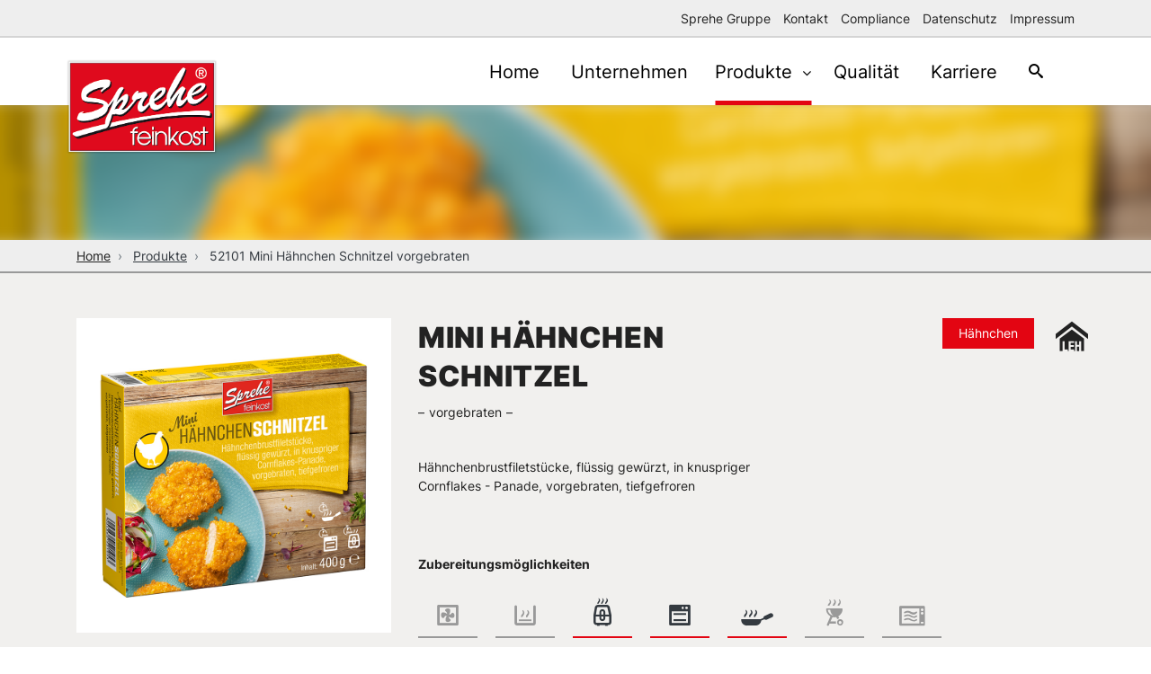

--- FILE ---
content_type: text/html;charset=UTF-8
request_url: https://www.sprehe-feinkost.de/de/produkte/mini-haehnchen-schnitzel-vorgebraten.html
body_size: 4101
content:
<!DOCTYPE html><html lang="de" class="no-js"><!--
    Idee & Realisierung:
    avency GmbH
    www.avency.de
-->

<!--
This website is powered by Neos, the Open Source Content Application Platform licensed under the GNU/GPL.
Neos is based on Flow, a powerful PHP application framework licensed under the MIT license.

More information and contribution opportunities at https://www.neos.io
-->
<head><meta charset="UTF-8" /><meta http-equiv="X-UA-Compatible" content="IE=edge" /><link href="https://www.sprehe-feinkost.de/_Resources/Static/Packages/Avency.Sprehe.Feinkost/Styles/Main.css?v=1.33.0" rel="stylesheet" media="all" /><script>/*<![CDATA[*/window._AVENCY_BASE_pages={"external":{"privacyPolicy":{"youtube":"https:\/\/www.youtube.com\/t\/privacy","vimeo":"https:\/\/vimeo.com\/privacy"}}};/*]]>*/</script><script>/*<![CDATA[*/window._AVENCY_BASE_translations={"dsgvoCompliance":{"privacyPolicyHint":{"video":"Durch das Abspielen des Videos werden Daten an Dritte \u00fcbermittelt. Erfahren Sie mehr in unserer <a href=\"{uri}\">Datenschutzerkl\u00e4rung<\/a>.","videoYoutube":"Durch das Abspielen des Videos werden Daten an YouTube \u00fcbermittelt. Erfahren Sie mehr in unserer <a href=\"{uri}\">Datenschutzerkl\u00e4rung<\/a> und der <a href=\"{youTubeUri}\" target=\"_blank\">Datenschutzerkl\u00e4rung von YouTube<\/a>.","videoVimeo":"Durch das Abspielen des Videos werden Daten an Vimeo \u00fcbermittelt. Erfahren Sie mehr in unserer <a href=\"{uri}\">Datenschutzerkl\u00e4rung<\/a> und der <a href=\"{vimeoUri}\" target=\"_blank\">Datenschutzerkl\u00e4rung von Vimeo<\/a>.","map":"Klicken Sie auf die Karte, um sie zu laden - damit erkl\u00e4ren Sie sich einverstanden, dass Daten an Google \u00fcbermittelt werden. Erfahren Sie mehr in unserer <a href=\"{uri}\">Datenschutzerkl\u00e4rung<\/a>."}}};/*]]>*/</script><script>/*<![CDATA[*/window._AVENCY_BASE_actions={"careerOfferList":"\/de?standalone=Avency.Sprehe.Career%3AStandalone.CareerOfferList&nodeIdentifier=4546859a-6ab5-4d3f-a013-5507b02b7de3"};/*]]>*/</script><script>/*<![CDATA[*/window.dataLayer = window.dataLayer || [];window.dataLayer.push();/*]]>*/</script><script>/*<![CDATA[*/window._AVENCY_BASE_loadExternalResources=true;/*]]>*/</script><title>52101 Mini Hähnchen Schnitzel vorgebraten - Sprehe Feinkost</title><meta name="robots" content="index,follow" /><link rel="canonical" href="http://www.sprehe-feinkost.de/de/produkte/mini-haehnchen-schnitzel-vorgebraten.html" /><meta name="twitter:card" content="summary" /><meta name="twitter:title" content="52101 Mini Hähnchen Schnitzel vorgebraten" /><meta name="twitter:url" content="http://www.sprehe-feinkost.de/de/produkte/mini-haehnchen-schnitzel-vorgebraten.html" /><meta property="og:type" content="website" /><meta property="og:title" content="52101 Mini Hähnchen Schnitzel vorgebraten" /><meta property="og:site_name" content="Home" /><meta property="og:locale" content="de" /><meta property="og:url" content="http://www.sprehe-feinkost.de/de/produkte/mini-haehnchen-schnitzel-vorgebraten.html" /><script type="application/ld+json">{"@context":"http:\/\/schema.org\/","@type":"BreadcrumbList","itemListElement":[{"@type":"ListItem","position":1,"name":"Data","item":"http:\/\/sprehe-data.stable-tree.dev\/de"},{"@type":"ListItem","position":2,"name":"Produkte","item":"https:\/\/www.sprehe-feinkost.de\/de\/produkte.html"},{"@type":"ListItem","position":3,"name":"Sprehe Feinkost","item":"http:\/\/www.sprehe-feinkost.de\/de\/produkte\/vegane-nuggets-im-backteig.html"},{"@type":"ListItem","position":4,"name":"52101 Mini H\u00e4hnchen Schnitzel vorgebraten","item":"http:\/\/www.sprehe-feinkost.de\/de\/produkte\/mini-haehnchen-schnitzel-vorgebraten.html"}]}</script><meta name="viewport" content="width=device-width, initial-scale=1" /><link href="https://www.sprehe-feinkost.de/_Resources/Persistent/c/8/2/8/c828dd0db4d58994759e242f02bf1d4a354ab6af/favicon.ico" rel="shortcut icon" type="image/x-icon" /><link href="https://www.sprehe-feinkost.de/_Resources/Persistent/a/d/a/7/ada7c97e11a5dca35c707b19deed135840b4267d/apple-touch-icon.png" rel="apple-touch-icon" sizes="180x180" /><link href="https://www.sprehe-feinkost.de/_Resources/Persistent/a/f/9/9/af99c2f21087bc7718b457932c07be78e2df59c6/favicon-32x32.png" rel="icon" sizes="32x32" type="image/png" /><link href="/manifest.json" rel="manifest" /><link href="https://www.sprehe-feinkost.de/_Resources/Persistent/2/4/c/c/24cc9e525949517906ba02971a9393261a1636f4/favicon-16x16.png" rel="icon" sizes="16x16" type="image/png" /><link href="https://www.sprehe-feinkost.de/_Resources/Persistent/7/b/9/f/7b9fbe0a7ab14ee0a7b927efd054d732723c6ea7/safari-pinned-tab.svg" rel="mask-icon" color="#e30512" /><meta name="format-detection" content="telephone=no" /><script type="text/javascript">function etrackerSetCookieConsent(e) {if (Cookiebot.consent.statistics) {if (window._etracker) {_etracker.enableCookies("www.sprehe-feinkost.de");}} else {if (window._etracker) {_etracker.disableCookies("www.sprehe-feinkost.de");}}};window.addEventListener("CookiebotOnConsentReady", etrackerSetCookieConsent, false);</script></head><body class style>


<div class="header">
    <div class="metaMenu d-none d-lg-block"><div class="container"><ul class="nav"><li class="nav-item"><a class="nav-link" href="https://www.sprehe.de/de">Sprehe Gruppe</a></li><li class="nav-item"><a class="nav-link" href="/de/kontakt.html">Kontakt</a></li><li class="nav-item"><a class="nav-link" href="https://www.sprehe.de/de/compliance.html">Compliance</a></li><li class="nav-item"><a class="nav-link" href="/de/datenschutz.html">Datenschutz</a></li><li class="nav-item"><a class="nav-link" href="/de/impressum.html">Impressum</a></li><li class="nav-item"></li></ul></div></div>
    <div class="menu">
        <div class="container p-0 position-relative">
            <a href=/de class="menu__logo">
                <img src=https://www.sprehe-feinkost.de/_Resources/Persistent/f/6/9/f/f69f6c36937b4bc06ad253d9455a510bbcd0e4c9/sprehe_feinkost-logo.png class="img-fluid lazy" />
            </a>
            <div class="ruby-wrapper">
                <button class="menu-toggle ai-menu9 visible-xs">
                    <span>Menü</span>
                </button>
                <ul class="menu__nav ruby-menu">
                    
                        
    
            
                    <li class="nav-item">
                        <a href="/de">
                            Home
                        </a>
                    </li>
                
        

                    
                        
    
            
                    <li class="nav-item">
                        <a href="/de/unternehmen.html">
                            Unternehmen
                        </a>
                    </li>
                
        

                    
                        
    
            
                    
                            <li class="nav-item ruby-menu-classic active">
                                <a href="/de/produkte.html">
                                    Produkte
                                </a>
                                <ul class="sub-items">
                                    
                                        <li>
                                            <a style="color: #FFFFFF !important; background-color: #64b32c !important;" href="/de/produkte/bio.html">
                                                Bio
                                            </a>
                                        </li>
                                    
                                        <li>
                                            <a style="color:  !important; background-color:  !important;" href="/de/produkte/vegan.html">
                                                Vegan
                                            </a>
                                        </li>
                                    
                                        <li>
                                            <a style="color:  !important; background-color:  !important;" href="/de/produkte/haehnchen.html">
                                                Hähnchen
                                            </a>
                                        </li>
                                    
                                        <li>
                                            <a style="color:  !important; background-color:  !important;" href="/de/produkte/pute.html">
                                                Pute
                                            </a>
                                        </li>
                                    
                                        <li>
                                            <a style="color:  !important; background-color:  !important;" href="/de/produkte/produktvideos.html">
                                                Produktvideos
                                            </a>
                                        </li>
                                    
                                        <li>
                                            <a style="color:  !important; background-color:  !important;" href="/de/produkte/rezepte.html">
                                                Rezepte
                                            </a>
                                        </li>
                                    
                                </ul>
                            </li>
                        
                
        

                    
                        
    
            
                    <li class="nav-item">
                        <a href="/de/qualitaet-1.html">
                            Qualität
                        </a>
                    </li>
                
        

                    
                        
    
            
                    <li class="nav-item">
                        <a href="/de/karriere.html">
                            Karriere
                        </a>
                    </li>
                
        

                    
                    <li class="nav-item">
                        <a class="nav-link nav-link__search" href="/de/suche.html">
                            <i class="ai-search3"></i>
                        </a>
                    </li>
                    <li class="meta-item-mobile">
                        <div class="row">
                            <div class="col-8">
                                <ul>
                                    
                                        <li class="nav-item">
                                            <a class="nav-link" href=https://www.sprehe.de/de>Sprehe Gruppe</a>
                                        </li>
                                    
                                        <li class="nav-item">
                                            <a class="nav-link" href=/de/kontakt.html>Kontakt</a>
                                        </li>
                                    
                                        <li class="nav-item">
                                            <a class="nav-link" href=https://www.sprehe.de/de/compliance.html>Compliance</a>
                                        </li>
                                    
                                        <li class="nav-item">
                                            <a class="nav-link" href=/de/datenschutz.html>Datenschutz</a>
                                        </li>
                                    
                                        <li class="nav-item">
                                            <a class="nav-link" href=/de/impressum.html>Impressum</a>
                                        </li>
                                    
                                </ul>
                            </div>
                            <div class="col-4 text-right">
                                
                            </div>
                        </div>
                    </li>
                </ul>
            </div>
        </div>
    </div>
</div>


<div class="product-body"><div class="hero-image-container"><div class="hero-image columns blur" style="background-image: url(https://www.sprehe-feinkost.de/_Resources/Persistent/d/2/0/a/d20adae1989f151ff0c58a11410776378dc6ebcf/52101%20Mini%20H%C3%A4hnchenschnitzel.jpg);"><div class="columns__bg"></div></div></div>

    <div class="breadcrumb-container">
        <div class="container">
            <ol class="breadcrumb">
            
                <li class="breadcrumb-item">
                    
                            <a href="/de">Home</a>
                        
                </li>
            
                <li class="breadcrumb-item active">
                    
                            <a href="/de/produkte.html">Produkte</a>
                        
                </li>
            
            
                <li class="breadcrumb-item active">
                    52101 Mini Hähnchen Schnitzel vorgebraten
                </li>
            
            </ol>
        </div>
    </div>

<div class="container content-container"><div class="row"><div class="d-sm-block d-lg-none col-12"><div class="meat-container"><span class="badge badge-primary">Hähnchen</span></div><div class="icon-container"><span class="customer-icon ai-foodretailing_de"></span></div><h1 class="product-headline">Mini Hähnchen Schnitzel</h1><p class="convenience-type">vorgebraten</p></div><div class="col-lg-4"><section class="product-image-slider"><div class="product-image" data-thumb="https://www.sprehe-feinkost.de/_Resources/Persistent/d/2/0/a/d20adae1989f151ff0c58a11410776378dc6ebcf/52101%20Mini%20H%C3%A4hnchenschnitzel.jpg"><img src="https://www.sprehe-feinkost.de/_Resources/Persistent/d/2/0/a/d20adae1989f151ff0c58a11410776378dc6ebcf/52101%20Mini%20H%C3%A4hnchenschnitzel.jpg" /></div></section></div><div class="col-lg-8"><div class="row"><div class="col-lg-8 col-xl-7"><h1 class="d-none d-lg-block product-headline">Mini Hähnchen Schnitzel</h1><p class="d-none d-lg-block convenience-type">vorgebraten</p><p><p>Hähnchenbrustfiletstücke, flüssig gewürzt, in knuspriger Cornflakes - Panade, vorgebraten, tiefgefroren</p></p></div><div class="d-none d-lg-block col-lg-3 offset-xl-1 col-xl-4"><div class="meat-container"><span class="badge badge-primary">Hähnchen</span></div><div class="icon-container"><span class="customer-icon ai-foodretailing_de"></span></div></div><div class="col-12"><div class="preparation-container"><p class="preparation">Zubereitungsmöglichkeiten</p><div class="preparation-type"><span class="preparation-icon ai-hotair"></span></div><div class="preparation-type"><span class="preparation-icon ai-fritteuse"></span></div><div class="preparation-type active" data-toggle="tooltip" data-placement="bottom" title="Heißluftfritteuse"><span class="preparation-icon ai-hotairfryer"></span></div><div class="preparation-type active" data-toggle="tooltip" data-placement="bottom" title="Backofen"><span class="preparation-icon ai-oven"></span></div><div class="preparation-type active" data-toggle="tooltip" data-placement="bottom" title="Pfanne"><span class="preparation-icon ai-pan"></span></div><div class="preparation-type"><span class="preparation-icon ai-grill"></span></div><div class="preparation-type"><span class="preparation-icon ai-microwave"></span></div></div></div></div><div class="table-wrapper"><div class="table-responsive"><table class="table" style="min-width: 0px;"><thead><tr style=";;"><th style=";;" class="align-top" scope="col"><div class><div style=";;" class><div class><p>Artikel-Nr.</p></div></div></div></th><th style=";;" class="align-top" scope="col"><div class><div style=";;" class><div class><p>Gewicht/<br>Kalibrierung (g)</p></div></div></div></th><th style=";;" class="align-top" scope="col"><div class><div style=";;" class><div class><p>Inhalt VE/<br>Karton (kg)</p></div></div></div></th><th style=";;" class="align-top" scope="col"><div class><div style=";;" class><div class><p>Lagen&shy;faktor</p></div></div></div></th><th style=";;" class="align-top" scope="col"><div class><div style=";;" class><div class><p>Paletten&shy;faktor</p></div></div></div></th><th style=";;" class="align-top" scope="col"><div class></div></th></tr></thead><tbody><tr style=";;"><td style=";;" class="align-top"><div class><div style=";;" class><div class><p>52101</p></div></div></div></td><td style=";;" class="align-top"><div class><div style=";;" class><div class></div></div></div></td><td style=";;" class="align-top"><div class><div style=";;" class><div class><p>400g / 4kg</p></div></div></div></td><td style=";;" class="align-top"><div class><div style=";;" class><div class><p>12</p></div></div></div></td><td style=";;" class="align-top"><div class><div style=";;" class><div class><p>72</p></div></div></div></td><td style=";;" class="align-top"><div class></div></td></tr></tbody></table></div><div class="table-overlay-wrapper"></div></div></div></div></div><div class="neos-contentcollection">

    <div class="neos-nodetypes-contentreferences-contentreferences" style>
      <div class="context-dark"><div style=";margin-top: 80px;;" class="bg-cover columns"><div class="bg-gray-darker columns__bg"></div><div class="container"><div class="with-default-padding row" style="padding-bottom: 80px;padding-top: 80px;"><div class="bg-cover col-md col-12" style><h5 style=";;" class="section-label">Kontakt<i class="stroke"></i></h5><span style=";;" class="d-block"><h4 class="text-left h4">Rufen Sie uns an <a href="tel:+494471850310">+49 (0) 4471 85031-0</a><br>oder schreiben Sie uns über das <a href="https://www.sprehe-feinkost.de/de/kontakt.html">Kontaktformular</a>.</h4></span></div><div class="bg-cover col-md-3 col-12" style><div style=";;"><div><picture><!--[if IE 9]><video style="display: none;"><![endif]--><source data-srcset="https://www.sprehe-feinkost.de/_Resources/Persistent/c/1/0/e/c10e396e047c7b97722dc3a9cbd9e5b7579654ae/footer-kontakt-316x270.jpg" media="(min-width: 1200px)" /><source data-srcset="https://www.sprehe-feinkost.de/_Resources/Persistent/c/1/0/e/c10e396e047c7b97722dc3a9cbd9e5b7579654ae/footer-kontakt-316x270.jpg" media="(min-width: 992px)" /><source data-srcset="https://www.sprehe-feinkost.de/_Resources/Persistent/c/1/0/e/c10e396e047c7b97722dc3a9cbd9e5b7579654ae/footer-kontakt-316x270.jpg" media="(min-width: 768px)" /><source data-srcset="https://www.sprehe-feinkost.de/_Resources/Persistent/c/1/0/e/c10e396e047c7b97722dc3a9cbd9e5b7579654ae/footer-kontakt-316x270.jpg" media="(min-width: 480px)" /><!--[if IE 9]></video><![endif]--><img class="img-fluid lazy" style data-src="https://www.sprehe-feinkost.de/_Resources/Persistent/c/1/0/e/c10e396e047c7b97722dc3a9cbd9e5b7579654ae/footer-kontakt-316x270.jpg" alt /><noscript><img class="img-fluid lazy" style src="https://www.sprehe-feinkost.de/_Resources/Persistent/c/1/0/e/c10e396e047c7b97722dc3a9cbd9e5b7579654ae/footer-kontakt-316x270.jpg" alt /></noscript></picture></div></div></div></div></div></div></div>
    </div>
  
</div></div><div class="footer"><a href="/de" class="footer__logo"><img src="https://www.sprehe-feinkost.de/_Resources/Persistent/f/6/9/f/f69f6c36937b4bc06ad253d9455a510bbcd0e4c9/sprehe_feinkost-logo.png" class="img-fluid lazy" /></a><p class="brand-message"><a href="//www.sprehe.de">eine Marke der Sprehe Gruppe</a></p><div class="footer__menu"><ul class="nav"><li class="nav-item"><a class="nav-link" href="/de/kontakt.html">Kontakt</a></li><li class="nav-item"><a class="nav-link" href="https://www.sprehe.de/de/compliance.html">Compliance</a></li><li class="nav-item"><a class="nav-link" href="/de/datenschutz.html">Datenschutz</a></li><li class="nav-item"><a class="nav-link" href="/de/impressum.html">Impressum</a></li></ul></div></div><script async="async" src="https://www.sprehe-feinkost.de/_Resources/Static/Packages/Avency.Sprehe.Feinkost/JavaScript/Main.js?v=1.33.0"></script></body></html>

--- FILE ---
content_type: application/javascript
request_url: https://www.sprehe-feinkost.de/_Resources/Static/Packages/Avency.Sprehe.Feinkost/JavaScript/Main.js?v=1.33.0
body_size: 98553
content:
(()=>{var ea=Object.create;var ws=Object.defineProperty;var ta=Object.getOwnPropertyDescriptor;var ia=Object.getOwnPropertyNames;var na=Object.getPrototypeOf,ra=Object.prototype.hasOwnProperty;var at=(s,r)=>()=>(r||s((r={exports:{}}).exports,r),r.exports);var sa=(s,r,e,i)=>{if(r&&typeof r=="object"||typeof r=="function")for(let o of ia(r))!ra.call(s,o)&&o!==e&&ws(s,o,{get:()=>r[o],enumerable:!(i=ta(r,o))||i.enumerable});return s};var dt=(s,r,e)=>(e=s!=null?ea(na(s)):{},sa(r||!s||!s.__esModule?ws(e,"default",{value:s,enumerable:!0}):e,s));var Tr=(s,r,e)=>{if(!r.has(s))throw TypeError("Cannot "+e)};var gt=(s,r,e)=>(Tr(s,r,"read from private field"),e?e.call(s):r.get(s)),$i=(s,r,e)=>{if(r.has(s))throw TypeError("Cannot add the same private member more than once");r instanceof WeakSet?r.add(s):r.set(s,e)},Ss=(s,r,e,i)=>(Tr(s,r,"write to private field"),i?i.call(s,e):r.set(s,e),e);var Dn=(s,r,e)=>(Tr(s,r,"access private method"),e);var Lt=at((Ts,Ln)=>{(function(s,r){"use strict";typeof Ln=="object"&&typeof Ln.exports=="object"?Ln.exports=s.document?r(s,!0):function(e){if(!e.document)throw new Error("jQuery requires a window with a document");return r(e)}:r(s)})(typeof window<"u"?window:Ts,function(s,r){"use strict";var e=[],i=Object.getPrototypeOf,o=e.slice,l=e.flat?function(t){return e.flat.call(t)}:function(t){return e.concat.apply([],t)},c=e.push,p=e.indexOf,y={},I=y.toString,w=y.hasOwnProperty,k=w.toString,D=k.call(Object),L={},z=function(n){return typeof n=="function"&&typeof n.nodeType!="number"&&typeof n.item!="function"},T=function(n){return n!=null&&n===n.window},v=s.document,S={type:!0,src:!0,nonce:!0,noModule:!0};function M(t,n,a){a=a||v;var d,f,h=a.createElement("script");if(h.text=t,n)for(d in S)f=n[d]||n.getAttribute&&n.getAttribute(d),f&&h.setAttribute(d,f);a.head.appendChild(h).parentNode.removeChild(h)}function Z(t){return t==null?t+"":typeof t=="object"||typeof t=="function"?y[I.call(t)]||"object":typeof t}var se="3.7.1",he=/HTML$/i,u=function(t,n){return new u.fn.init(t,n)};u.fn=u.prototype={jquery:se,constructor:u,length:0,toArray:function(){return o.call(this)},get:function(t){return t==null?o.call(this):t<0?this[t+this.length]:this[t]},pushStack:function(t){var n=u.merge(this.constructor(),t);return n.prevObject=this,n},each:function(t){return u.each(this,t)},map:function(t){return this.pushStack(u.map(this,function(n,a){return t.call(n,a,n)}))},slice:function(){return this.pushStack(o.apply(this,arguments))},first:function(){return this.eq(0)},last:function(){return this.eq(-1)},even:function(){return this.pushStack(u.grep(this,function(t,n){return(n+1)%2}))},odd:function(){return this.pushStack(u.grep(this,function(t,n){return n%2}))},eq:function(t){var n=this.length,a=+t+(t<0?n:0);return this.pushStack(a>=0&&a<n?[this[a]]:[])},end:function(){return this.prevObject||this.constructor()},push:c,sort:e.sort,splice:e.splice},u.extend=u.fn.extend=function(){var t,n,a,d,f,h,m=arguments[0]||{},_=1,E=arguments.length,H=!1;for(typeof m=="boolean"&&(H=m,m=arguments[_]||{},_++),typeof m!="object"&&!z(m)&&(m={}),_===E&&(m=this,_--);_<E;_++)if((t=arguments[_])!=null)for(n in t)d=t[n],!(n==="__proto__"||m===d)&&(H&&d&&(u.isPlainObject(d)||(f=Array.isArray(d)))?(a=m[n],f&&!Array.isArray(a)?h=[]:!f&&!u.isPlainObject(a)?h={}:h=a,f=!1,m[n]=u.extend(H,h,d)):d!==void 0&&(m[n]=d));return m},u.extend({expando:"jQuery"+(se+Math.random()).replace(/\D/g,""),isReady:!0,error:function(t){throw new Error(t)},noop:function(){},isPlainObject:function(t){var n,a;return!t||I.call(t)!=="[object Object]"?!1:(n=i(t),n?(a=w.call(n,"constructor")&&n.constructor,typeof a=="function"&&k.call(a)===D):!0)},isEmptyObject:function(t){var n;for(n in t)return!1;return!0},globalEval:function(t,n,a){M(t,{nonce:n&&n.nonce},a)},each:function(t,n){var a,d=0;if(He(t))for(a=t.length;d<a&&n.call(t[d],d,t[d])!==!1;d++);else for(d in t)if(n.call(t[d],d,t[d])===!1)break;return t},text:function(t){var n,a="",d=0,f=t.nodeType;if(!f)for(;n=t[d++];)a+=u.text(n);return f===1||f===11?t.textContent:f===9?t.documentElement.textContent:f===3||f===4?t.nodeValue:a},makeArray:function(t,n){var a=n||[];return t!=null&&(He(Object(t))?u.merge(a,typeof t=="string"?[t]:t):c.call(a,t)),a},inArray:function(t,n,a){return n==null?-1:p.call(n,t,a)},isXMLDoc:function(t){var n=t&&t.namespaceURI,a=t&&(t.ownerDocument||t).documentElement;return!he.test(n||a&&a.nodeName||"HTML")},merge:function(t,n){for(var a=+n.length,d=0,f=t.length;d<a;d++)t[f++]=n[d];return t.length=f,t},grep:function(t,n,a){for(var d,f=[],h=0,m=t.length,_=!a;h<m;h++)d=!n(t[h],h),d!==_&&f.push(t[h]);return f},map:function(t,n,a){var d,f,h=0,m=[];if(He(t))for(d=t.length;h<d;h++)f=n(t[h],h,a),f!=null&&m.push(f);else for(h in t)f=n(t[h],h,a),f!=null&&m.push(f);return l(m)},guid:1,support:L}),typeof Symbol=="function"&&(u.fn[Symbol.iterator]=e[Symbol.iterator]),u.each("Boolean Number String Function Array Date RegExp Object Error Symbol".split(" "),function(t,n){y["[object "+n+"]"]=n.toLowerCase()});function He(t){var n=!!t&&"length"in t&&t.length,a=Z(t);return z(t)||T(t)?!1:a==="array"||n===0||typeof n=="number"&&n>0&&n-1 in t}function be(t,n){return t.nodeName&&t.nodeName.toLowerCase()===n.toLowerCase()}var Xe=e.pop,Je=e.sort,It=e.splice,Le="[\\x20\\t\\r\\n\\f]",ht=new RegExp("^"+Le+"+|((?:^|[^\\\\])(?:\\\\.)*)"+Le+"+$","g");u.contains=function(t,n){var a=n&&n.parentNode;return t===a||!!(a&&a.nodeType===1&&(t.contains?t.contains(a):t.compareDocumentPosition&&t.compareDocumentPosition(a)&16))};var Wt=/([\0-\x1f\x7f]|^-?\d)|^-$|[^\x80-\uFFFF\w-]/g;function bt(t,n){return n?t==="\0"?"\uFFFD":t.slice(0,-1)+"\\"+t.charCodeAt(t.length-1).toString(16)+" ":"\\"+t}u.escapeSelector=function(t){return(t+"").replace(Wt,bt)};var wt=v,Ht=c;(function(){var t,n,a,d,f,h=Ht,m,_,E,H,F,Y=u.expando,W=0,ee=0,Ie=kn(),je=kn(),Ne=kn(),ut=kn(),ot=function(b,O){return b===O&&(f=!0),0},Ut="checked|selected|async|autofocus|autoplay|controls|defer|disabled|hidden|ismap|loop|multiple|open|readonly|required|scoped",Vt="(?:\\\\[\\da-fA-F]{1,6}"+Le+"?|\\\\[^\\r\\n\\f]|[\\w-]|[^\0-\\x7f])+",Re="\\["+Le+"*("+Vt+")(?:"+Le+"*([*^$|!~]?=)"+Le+`*(?:'((?:\\\\.|[^\\\\'])*)'|"((?:\\\\.|[^\\\\"])*)"|(`+Vt+"))|)"+Le+"*\\]",Ci=":("+Vt+`)(?:\\((('((?:\\\\.|[^\\\\'])*)'|"((?:\\\\.|[^\\\\"])*)")|((?:\\\\.|[^\\\\()[\\]]|`+Re+")*)|.*)\\)|)",Fe=new RegExp(Le+"+","g"),it=new RegExp("^"+Le+"*,"+Le+"*"),nn=new RegExp("^"+Le+"*([>+~]|"+Le+")"+Le+"*"),gr=new RegExp(Le+"|>"),Gt=new RegExp(Ci),rn=new RegExp("^"+Vt+"$"),Yt={ID:new RegExp("^#("+Vt+")"),CLASS:new RegExp("^\\.("+Vt+")"),TAG:new RegExp("^("+Vt+"|[*])"),ATTR:new RegExp("^"+Re),PSEUDO:new RegExp("^"+Ci),CHILD:new RegExp("^:(only|first|last|nth|nth-last)-(child|of-type)(?:\\("+Le+"*(even|odd|(([+-]|)(\\d*)n|)"+Le+"*(?:([+-]|)"+Le+"*(\\d+)|))"+Le+"*\\)|)","i"),bool:new RegExp("^(?:"+Ut+")$","i"),needsContext:new RegExp("^"+Le+"*[>+~]|:(even|odd|eq|gt|lt|nth|first|last)(?:\\("+Le+"*((?:-\\d)?\\d*)"+Le+"*\\)|)(?=[^-]|$)","i")},di=/^(?:input|select|textarea|button)$/i,ci=/^h\d$/i,Ot=/^(?:#([\w-]+)|(\w+)|\.([\w-]+))$/,mr=/[+~]/,ri=new RegExp("\\\\[\\da-fA-F]{1,6}"+Le+"?|\\\\([^\\r\\n\\f])","g"),si=function(b,O){var R="0x"+b.slice(1)-65536;return O||(R<0?String.fromCharCode(R+65536):String.fromCharCode(R>>10|55296,R&1023|56320))},Go=function(){fi()},Yo=An(function(b){return b.disabled===!0&&be(b,"fieldset")},{dir:"parentNode",next:"legend"});function Qo(){try{return m.activeElement}catch{}}try{h.apply(e=o.call(wt.childNodes),wt.childNodes),e[wt.childNodes.length].nodeType}catch{h={apply:function(O,R){Ht.apply(O,o.call(R))},call:function(O){Ht.apply(O,o.call(arguments,1))}}}function Ve(b,O,R,j){var G,ne,oe,ge,ae,ze,_e,Ae=O&&O.ownerDocument,Me=O?O.nodeType:9;if(R=R||[],typeof b!="string"||!b||Me!==1&&Me!==9&&Me!==11)return R;if(!j&&(fi(O),O=O||m,E)){if(Me!==11&&(ae=Ot.exec(b)))if(G=ae[1]){if(Me===9)if(oe=O.getElementById(G)){if(oe.id===G)return h.call(R,oe),R}else return R;else if(Ae&&(oe=Ae.getElementById(G))&&Ve.contains(O,oe)&&oe.id===G)return h.call(R,oe),R}else{if(ae[2])return h.apply(R,O.getElementsByTagName(b)),R;if((G=ae[3])&&O.getElementsByClassName)return h.apply(R,O.getElementsByClassName(G)),R}if(!ut[b+" "]&&(!H||!H.test(b))){if(_e=b,Ae=O,Me===1&&(gr.test(b)||nn.test(b))){for(Ae=mr.test(b)&&vr(O.parentNode)||O,(Ae!=O||!L.scope)&&((ge=O.getAttribute("id"))?ge=u.escapeSelector(ge):O.setAttribute("id",ge=Y)),ze=sn(b),ne=ze.length;ne--;)ze[ne]=(ge?"#"+ge:":scope")+" "+In(ze[ne]);_e=ze.join(",")}try{return h.apply(R,Ae.querySelectorAll(_e)),R}catch{ut(b,!0)}finally{ge===Y&&O.removeAttribute("id")}}}return bs(b.replace(ht,"$1"),O,R,j)}function kn(){var b=[];function O(R,j){return b.push(R+" ")>n.cacheLength&&delete O[b.shift()],O[R+" "]=j}return O}function zt(b){return b[Y]=!0,b}function Pi(b){var O=m.createElement("fieldset");try{return!!b(O)}catch{return!1}finally{O.parentNode&&O.parentNode.removeChild(O),O=null}}function Ko(b){return function(O){return be(O,"input")&&O.type===b}}function Xo(b){return function(O){return(be(O,"input")||be(O,"button"))&&O.type===b}}function vs(b){return function(O){return"form"in O?O.parentNode&&O.disabled===!1?"label"in O?"label"in O.parentNode?O.parentNode.disabled===b:O.disabled===b:O.isDisabled===b||O.isDisabled!==!b&&Yo(O)===b:O.disabled===b:"label"in O?O.disabled===b:!1}}function Ei(b){return zt(function(O){return O=+O,zt(function(R,j){for(var G,ne=b([],R.length,O),oe=ne.length;oe--;)R[G=ne[oe]]&&(R[G]=!(j[G]=R[G]))})})}function vr(b){return b&&typeof b.getElementsByTagName<"u"&&b}function fi(b){var O,R=b?b.ownerDocument||b:wt;return R==m||R.nodeType!==9||!R.documentElement||(m=R,_=m.documentElement,E=!u.isXMLDoc(m),F=_.matches||_.webkitMatchesSelector||_.msMatchesSelector,_.msMatchesSelector&&wt!=m&&(O=m.defaultView)&&O.top!==O&&O.addEventListener("unload",Go),L.getById=Pi(function(j){return _.appendChild(j).id=u.expando,!m.getElementsByName||!m.getElementsByName(u.expando).length}),L.disconnectedMatch=Pi(function(j){return F.call(j,"*")}),L.scope=Pi(function(){return m.querySelectorAll(":scope")}),L.cssHas=Pi(function(){try{return m.querySelector(":has(*,:jqfake)"),!1}catch{return!0}}),L.getById?(n.filter.ID=function(j){var G=j.replace(ri,si);return function(ne){return ne.getAttribute("id")===G}},n.find.ID=function(j,G){if(typeof G.getElementById<"u"&&E){var ne=G.getElementById(j);return ne?[ne]:[]}}):(n.filter.ID=function(j){var G=j.replace(ri,si);return function(ne){var oe=typeof ne.getAttributeNode<"u"&&ne.getAttributeNode("id");return oe&&oe.value===G}},n.find.ID=function(j,G){if(typeof G.getElementById<"u"&&E){var ne,oe,ge,ae=G.getElementById(j);if(ae){if(ne=ae.getAttributeNode("id"),ne&&ne.value===j)return[ae];for(ge=G.getElementsByName(j),oe=0;ae=ge[oe++];)if(ne=ae.getAttributeNode("id"),ne&&ne.value===j)return[ae]}return[]}}),n.find.TAG=function(j,G){return typeof G.getElementsByTagName<"u"?G.getElementsByTagName(j):G.querySelectorAll(j)},n.find.CLASS=function(j,G){if(typeof G.getElementsByClassName<"u"&&E)return G.getElementsByClassName(j)},H=[],Pi(function(j){var G;_.appendChild(j).innerHTML="<a id='"+Y+"' href='' disabled='disabled'></a><select id='"+Y+"-\r\\' disabled='disabled'><option selected=''></option></select>",j.querySelectorAll("[selected]").length||H.push("\\["+Le+"*(?:value|"+Ut+")"),j.querySelectorAll("[id~="+Y+"-]").length||H.push("~="),j.querySelectorAll("a#"+Y+"+*").length||H.push(".#.+[+~]"),j.querySelectorAll(":checked").length||H.push(":checked"),G=m.createElement("input"),G.setAttribute("type","hidden"),j.appendChild(G).setAttribute("name","D"),_.appendChild(j).disabled=!0,j.querySelectorAll(":disabled").length!==2&&H.push(":enabled",":disabled"),G=m.createElement("input"),G.setAttribute("name",""),j.appendChild(G),j.querySelectorAll("[name='']").length||H.push("\\["+Le+"*name"+Le+"*="+Le+`*(?:''|"")`)}),L.cssHas||H.push(":has"),H=H.length&&new RegExp(H.join("|")),ot=function(j,G){if(j===G)return f=!0,0;var ne=!j.compareDocumentPosition-!G.compareDocumentPosition;return ne||(ne=(j.ownerDocument||j)==(G.ownerDocument||G)?j.compareDocumentPosition(G):1,ne&1||!L.sortDetached&&G.compareDocumentPosition(j)===ne?j===m||j.ownerDocument==wt&&Ve.contains(wt,j)?-1:G===m||G.ownerDocument==wt&&Ve.contains(wt,G)?1:d?p.call(d,j)-p.call(d,G):0:ne&4?-1:1)}),m}Ve.matches=function(b,O){return Ve(b,null,null,O)},Ve.matchesSelector=function(b,O){if(fi(b),E&&!ut[O+" "]&&(!H||!H.test(O)))try{var R=F.call(b,O);if(R||L.disconnectedMatch||b.document&&b.document.nodeType!==11)return R}catch{ut(O,!0)}return Ve(O,m,null,[b]).length>0},Ve.contains=function(b,O){return(b.ownerDocument||b)!=m&&fi(b),u.contains(b,O)},Ve.attr=function(b,O){(b.ownerDocument||b)!=m&&fi(b);var R=n.attrHandle[O.toLowerCase()],j=R&&w.call(n.attrHandle,O.toLowerCase())?R(b,O,!E):void 0;return j!==void 0?j:b.getAttribute(O)},Ve.error=function(b){throw new Error("Syntax error, unrecognized expression: "+b)},u.uniqueSort=function(b){var O,R=[],j=0,G=0;if(f=!L.sortStable,d=!L.sortStable&&o.call(b,0),Je.call(b,ot),f){for(;O=b[G++];)O===b[G]&&(j=R.push(G));for(;j--;)It.call(b,R[j],1)}return d=null,b},u.fn.uniqueSort=function(){return this.pushStack(u.uniqueSort(o.apply(this)))},n=u.expr={cacheLength:50,createPseudo:zt,match:Yt,attrHandle:{},find:{},relative:{">":{dir:"parentNode",first:!0}," ":{dir:"parentNode"},"+":{dir:"previousSibling",first:!0},"~":{dir:"previousSibling"}},preFilter:{ATTR:function(b){return b[1]=b[1].replace(ri,si),b[3]=(b[3]||b[4]||b[5]||"").replace(ri,si),b[2]==="~="&&(b[3]=" "+b[3]+" "),b.slice(0,4)},CHILD:function(b){return b[1]=b[1].toLowerCase(),b[1].slice(0,3)==="nth"?(b[3]||Ve.error(b[0]),b[4]=+(b[4]?b[5]+(b[6]||1):2*(b[3]==="even"||b[3]==="odd")),b[5]=+(b[7]+b[8]||b[3]==="odd")):b[3]&&Ve.error(b[0]),b},PSEUDO:function(b){var O,R=!b[6]&&b[2];return Yt.CHILD.test(b[0])?null:(b[3]?b[2]=b[4]||b[5]||"":R&&Gt.test(R)&&(O=sn(R,!0))&&(O=R.indexOf(")",R.length-O)-R.length)&&(b[0]=b[0].slice(0,O),b[2]=R.slice(0,O)),b.slice(0,3))}},filter:{TAG:function(b){var O=b.replace(ri,si).toLowerCase();return b==="*"?function(){return!0}:function(R){return be(R,O)}},CLASS:function(b){var O=Ie[b+" "];return O||(O=new RegExp("(^|"+Le+")"+b+"("+Le+"|$)"))&&Ie(b,function(R){return O.test(typeof R.className=="string"&&R.className||typeof R.getAttribute<"u"&&R.getAttribute("class")||"")})},ATTR:function(b,O,R){return function(j){var G=Ve.attr(j,b);return G==null?O==="!=":O?(G+="",O==="="?G===R:O==="!="?G!==R:O==="^="?R&&G.indexOf(R)===0:O==="*="?R&&G.indexOf(R)>-1:O==="$="?R&&G.slice(-R.length)===R:O==="~="?(" "+G.replace(Fe," ")+" ").indexOf(R)>-1:O==="|="?G===R||G.slice(0,R.length+1)===R+"-":!1):!0}},CHILD:function(b,O,R,j,G){var ne=b.slice(0,3)!=="nth",oe=b.slice(-4)!=="last",ge=O==="of-type";return j===1&&G===0?function(ae){return!!ae.parentNode}:function(ae,ze,_e){var Ae,Me,Te,Qe,Tt,pt=ne!==oe?"nextSibling":"previousSibling",Dt=ae.parentNode,Qt=ge&&ae.nodeName.toLowerCase(),Hi=!_e&&!ge,vt=!1;if(Dt){if(ne){for(;pt;){for(Te=ae;Te=Te[pt];)if(ge?be(Te,Qt):Te.nodeType===1)return!1;Tt=pt=b==="only"&&!Tt&&"nextSibling"}return!0}if(Tt=[oe?Dt.firstChild:Dt.lastChild],oe&&Hi){for(Me=Dt[Y]||(Dt[Y]={}),Ae=Me[b]||[],Qe=Ae[0]===W&&Ae[1],vt=Qe&&Ae[2],Te=Qe&&Dt.childNodes[Qe];Te=++Qe&&Te&&Te[pt]||(vt=Qe=0)||Tt.pop();)if(Te.nodeType===1&&++vt&&Te===ae){Me[b]=[W,Qe,vt];break}}else if(Hi&&(Me=ae[Y]||(ae[Y]={}),Ae=Me[b]||[],Qe=Ae[0]===W&&Ae[1],vt=Qe),vt===!1)for(;(Te=++Qe&&Te&&Te[pt]||(vt=Qe=0)||Tt.pop())&&!((ge?be(Te,Qt):Te.nodeType===1)&&++vt&&(Hi&&(Me=Te[Y]||(Te[Y]={}),Me[b]=[W,vt]),Te===ae)););return vt-=G,vt===j||vt%j===0&&vt/j>=0}}},PSEUDO:function(b,O){var R,j=n.pseudos[b]||n.setFilters[b.toLowerCase()]||Ve.error("unsupported pseudo: "+b);return j[Y]?j(O):j.length>1?(R=[b,b,"",O],n.setFilters.hasOwnProperty(b.toLowerCase())?zt(function(G,ne){for(var oe,ge=j(G,O),ae=ge.length;ae--;)oe=p.call(G,ge[ae]),G[oe]=!(ne[oe]=ge[ae])}):function(G){return j(G,0,R)}):j}},pseudos:{not:zt(function(b){var O=[],R=[],j=Sr(b.replace(ht,"$1"));return j[Y]?zt(function(G,ne,oe,ge){for(var ae,ze=j(G,null,ge,[]),_e=G.length;_e--;)(ae=ze[_e])&&(G[_e]=!(ne[_e]=ae))}):function(G,ne,oe){return O[0]=G,j(O,null,oe,R),O[0]=null,!R.pop()}}),has:zt(function(b){return function(O){return Ve(b,O).length>0}}),contains:zt(function(b){return b=b.replace(ri,si),function(O){return(O.textContent||u.text(O)).indexOf(b)>-1}}),lang:zt(function(b){return rn.test(b||"")||Ve.error("unsupported lang: "+b),b=b.replace(ri,si).toLowerCase(),function(O){var R;do if(R=E?O.lang:O.getAttribute("xml:lang")||O.getAttribute("lang"))return R=R.toLowerCase(),R===b||R.indexOf(b+"-")===0;while((O=O.parentNode)&&O.nodeType===1);return!1}}),target:function(b){var O=s.location&&s.location.hash;return O&&O.slice(1)===b.id},root:function(b){return b===_},focus:function(b){return b===Qo()&&m.hasFocus()&&!!(b.type||b.href||~b.tabIndex)},enabled:vs(!1),disabled:vs(!0),checked:function(b){return be(b,"input")&&!!b.checked||be(b,"option")&&!!b.selected},selected:function(b){return b.parentNode&&b.parentNode.selectedIndex,b.selected===!0},empty:function(b){for(b=b.firstChild;b;b=b.nextSibling)if(b.nodeType<6)return!1;return!0},parent:function(b){return!n.pseudos.empty(b)},header:function(b){return ci.test(b.nodeName)},input:function(b){return di.test(b.nodeName)},button:function(b){return be(b,"input")&&b.type==="button"||be(b,"button")},text:function(b){var O;return be(b,"input")&&b.type==="text"&&((O=b.getAttribute("type"))==null||O.toLowerCase()==="text")},first:Ei(function(){return[0]}),last:Ei(function(b,O){return[O-1]}),eq:Ei(function(b,O,R){return[R<0?R+O:R]}),even:Ei(function(b,O){for(var R=0;R<O;R+=2)b.push(R);return b}),odd:Ei(function(b,O){for(var R=1;R<O;R+=2)b.push(R);return b}),lt:Ei(function(b,O,R){var j;for(R<0?j=R+O:R>O?j=O:j=R;--j>=0;)b.push(j);return b}),gt:Ei(function(b,O,R){for(var j=R<0?R+O:R;++j<O;)b.push(j);return b})}},n.pseudos.nth=n.pseudos.eq;for(t in{radio:!0,checkbox:!0,file:!0,password:!0,image:!0})n.pseudos[t]=Ko(t);for(t in{submit:!0,reset:!0})n.pseudos[t]=Xo(t);function ys(){}ys.prototype=n.filters=n.pseudos,n.setFilters=new ys;function sn(b,O){var R,j,G,ne,oe,ge,ae,ze=je[b+" "];if(ze)return O?0:ze.slice(0);for(oe=b,ge=[],ae=n.preFilter;oe;){(!R||(j=it.exec(oe)))&&(j&&(oe=oe.slice(j[0].length)||oe),ge.push(G=[])),R=!1,(j=nn.exec(oe))&&(R=j.shift(),G.push({value:R,type:j[0].replace(ht," ")}),oe=oe.slice(R.length));for(ne in n.filter)(j=Yt[ne].exec(oe))&&(!ae[ne]||(j=ae[ne](j)))&&(R=j.shift(),G.push({value:R,type:ne,matches:j}),oe=oe.slice(R.length));if(!R)break}return O?oe.length:oe?Ve.error(b):je(b,ge).slice(0)}function In(b){for(var O=0,R=b.length,j="";O<R;O++)j+=b[O].value;return j}function An(b,O,R){var j=O.dir,G=O.next,ne=G||j,oe=R&&ne==="parentNode",ge=ee++;return O.first?function(ae,ze,_e){for(;ae=ae[j];)if(ae.nodeType===1||oe)return b(ae,ze,_e);return!1}:function(ae,ze,_e){var Ae,Me,Te=[W,ge];if(_e){for(;ae=ae[j];)if((ae.nodeType===1||oe)&&b(ae,ze,_e))return!0}else for(;ae=ae[j];)if(ae.nodeType===1||oe)if(Me=ae[Y]||(ae[Y]={}),G&&be(ae,G))ae=ae[j]||ae;else{if((Ae=Me[ne])&&Ae[0]===W&&Ae[1]===ge)return Te[2]=Ae[2];if(Me[ne]=Te,Te[2]=b(ae,ze,_e))return!0}return!1}}function yr(b){return b.length>1?function(O,R,j){for(var G=b.length;G--;)if(!b[G](O,R,j))return!1;return!0}:b[0]}function Jo(b,O,R){for(var j=0,G=O.length;j<G;j++)Ve(b,O[j],R);return R}function On(b,O,R,j,G){for(var ne,oe=[],ge=0,ae=b.length,ze=O!=null;ge<ae;ge++)(ne=b[ge])&&(!R||R(ne,j,G))&&(oe.push(ne),ze&&O.push(ge));return oe}function br(b,O,R,j,G,ne){return j&&!j[Y]&&(j=br(j)),G&&!G[Y]&&(G=br(G,ne)),zt(function(oe,ge,ae,ze){var _e,Ae,Me,Te,Qe=[],Tt=[],pt=ge.length,Dt=oe||Jo(O||"*",ae.nodeType?[ae]:ae,[]),Qt=b&&(oe||!O)?On(Dt,Qe,b,ae,ze):Dt;if(R?(Te=G||(oe?b:pt||j)?[]:ge,R(Qt,Te,ae,ze)):Te=Qt,j)for(_e=On(Te,Tt),j(_e,[],ae,ze),Ae=_e.length;Ae--;)(Me=_e[Ae])&&(Te[Tt[Ae]]=!(Qt[Tt[Ae]]=Me));if(oe){if(G||b){if(G){for(_e=[],Ae=Te.length;Ae--;)(Me=Te[Ae])&&_e.push(Qt[Ae]=Me);G(null,Te=[],_e,ze)}for(Ae=Te.length;Ae--;)(Me=Te[Ae])&&(_e=G?p.call(oe,Me):Qe[Ae])>-1&&(oe[_e]=!(ge[_e]=Me))}}else Te=On(Te===ge?Te.splice(pt,Te.length):Te),G?G(null,ge,Te,ze):h.apply(ge,Te)})}function wr(b){for(var O,R,j,G=b.length,ne=n.relative[b[0].type],oe=ne||n.relative[" "],ge=ne?1:0,ae=An(function(Ae){return Ae===O},oe,!0),ze=An(function(Ae){return p.call(O,Ae)>-1},oe,!0),_e=[function(Ae,Me,Te){var Qe=!ne&&(Te||Me!=a)||((O=Me).nodeType?ae(Ae,Me,Te):ze(Ae,Me,Te));return O=null,Qe}];ge<G;ge++)if(R=n.relative[b[ge].type])_e=[An(yr(_e),R)];else{if(R=n.filter[b[ge].type].apply(null,b[ge].matches),R[Y]){for(j=++ge;j<G&&!n.relative[b[j].type];j++);return br(ge>1&&yr(_e),ge>1&&In(b.slice(0,ge-1).concat({value:b[ge-2].type===" "?"*":""})).replace(ht,"$1"),R,ge<j&&wr(b.slice(ge,j)),j<G&&wr(b=b.slice(j)),j<G&&In(b))}_e.push(R)}return yr(_e)}function Zo(b,O){var R=O.length>0,j=b.length>0,G=function(ne,oe,ge,ae,ze){var _e,Ae,Me,Te=0,Qe="0",Tt=ne&&[],pt=[],Dt=a,Qt=ne||j&&n.find.TAG("*",ze),Hi=W+=Dt==null?1:Math.random()||.1,vt=Qt.length;for(ze&&(a=oe==m||oe||ze);Qe!==vt&&(_e=Qt[Qe])!=null;Qe++){if(j&&_e){for(Ae=0,!oe&&_e.ownerDocument!=m&&(fi(_e),ge=!E);Me=b[Ae++];)if(Me(_e,oe||m,ge)){h.call(ae,_e);break}ze&&(W=Hi)}R&&((_e=!Me&&_e)&&Te--,ne&&Tt.push(_e))}if(Te+=Qe,R&&Qe!==Te){for(Ae=0;Me=O[Ae++];)Me(Tt,pt,oe,ge);if(ne){if(Te>0)for(;Qe--;)Tt[Qe]||pt[Qe]||(pt[Qe]=Xe.call(ae));pt=On(pt)}h.apply(ae,pt),ze&&!ne&&pt.length>0&&Te+O.length>1&&u.uniqueSort(ae)}return ze&&(W=Hi,a=Dt),Tt};return R?zt(G):G}function Sr(b,O){var R,j=[],G=[],ne=Ne[b+" "];if(!ne){for(O||(O=sn(b)),R=O.length;R--;)ne=wr(O[R]),ne[Y]?j.push(ne):G.push(ne);ne=Ne(b,Zo(G,j)),ne.selector=b}return ne}function bs(b,O,R,j){var G,ne,oe,ge,ae,ze=typeof b=="function"&&b,_e=!j&&sn(b=ze.selector||b);if(R=R||[],_e.length===1){if(ne=_e[0]=_e[0].slice(0),ne.length>2&&(oe=ne[0]).type==="ID"&&O.nodeType===9&&E&&n.relative[ne[1].type]){if(O=(n.find.ID(oe.matches[0].replace(ri,si),O)||[])[0],O)ze&&(O=O.parentNode);else return R;b=b.slice(ne.shift().value.length)}for(G=Yt.needsContext.test(b)?0:ne.length;G--&&(oe=ne[G],!n.relative[ge=oe.type]);)if((ae=n.find[ge])&&(j=ae(oe.matches[0].replace(ri,si),mr.test(ne[0].type)&&vr(O.parentNode)||O))){if(ne.splice(G,1),b=j.length&&In(ne),!b)return h.apply(R,j),R;break}}return(ze||Sr(b,_e))(j,O,!E,R,!O||mr.test(b)&&vr(O.parentNode)||O),R}L.sortStable=Y.split("").sort(ot).join("")===Y,fi(),L.sortDetached=Pi(function(b){return b.compareDocumentPosition(m.createElement("fieldset"))&1}),u.find=Ve,u.expr[":"]=u.expr.pseudos,u.unique=u.uniqueSort,Ve.compile=Sr,Ve.select=bs,Ve.setDocument=fi,Ve.tokenize=sn,Ve.escape=u.escapeSelector,Ve.getText=u.text,Ve.isXML=u.isXMLDoc,Ve.selectors=u.expr,Ve.support=u.support,Ve.uniqueSort=u.uniqueSort})();var At=function(t,n,a){for(var d=[],f=a!==void 0;(t=t[n])&&t.nodeType!==9;)if(t.nodeType===1){if(f&&u(t).is(a))break;d.push(t)}return d},yi=function(t,n){for(var a=[];t;t=t.nextSibling)t.nodeType===1&&t!==n&&a.push(t);return a},jt=u.expr.match.needsContext,li=/^<([a-z][^\/\0>:\x20\t\r\n\f]*)[\x20\t\r\n\f]*\/?>(?:<\/\1>|)$/i;function Ze(t,n,a){return z(n)?u.grep(t,function(d,f){return!!n.call(d,f,d)!==a}):n.nodeType?u.grep(t,function(d){return d===n!==a}):typeof n!="string"?u.grep(t,function(d){return p.call(n,d)>-1!==a}):u.filter(n,t,a)}u.filter=function(t,n,a){var d=n[0];return a&&(t=":not("+t+")"),n.length===1&&d.nodeType===1?u.find.matchesSelector(d,t)?[d]:[]:u.find.matches(t,u.grep(n,function(f){return f.nodeType===1}))},u.fn.extend({find:function(t){var n,a,d=this.length,f=this;if(typeof t!="string")return this.pushStack(u(t).filter(function(){for(n=0;n<d;n++)if(u.contains(f[n],this))return!0}));for(a=this.pushStack([]),n=0;n<d;n++)u.find(t,f[n],a);return d>1?u.uniqueSort(a):a},filter:function(t){return this.pushStack(Ze(this,t||[],!1))},not:function(t){return this.pushStack(Ze(this,t||[],!0))},is:function(t){return!!Ze(this,typeof t=="string"&&jt.test(t)?u(t):t||[],!1).length}});var qe,bi=/^(?:\s*(<[\w\W]+>)[^>]*|#([\w-]+))$/,Ee=u.fn.init=function(t,n,a){var d,f;if(!t)return this;if(a=a||qe,typeof t=="string")if(t[0]==="<"&&t[t.length-1]===">"&&t.length>=3?d=[null,t,null]:d=bi.exec(t),d&&(d[1]||!n))if(d[1]){if(n=n instanceof u?n[0]:n,u.merge(this,u.parseHTML(d[1],n&&n.nodeType?n.ownerDocument||n:v,!0)),li.test(d[1])&&u.isPlainObject(n))for(d in n)z(this[d])?this[d](n[d]):this.attr(d,n[d]);return this}else return f=v.getElementById(d[2]),f&&(this[0]=f,this.length=1),this;else return!n||n.jquery?(n||a).find(t):this.constructor(n).find(t);else{if(t.nodeType)return this[0]=t,this.length=1,this;if(z(t))return a.ready!==void 0?a.ready(t):t(u)}return u.makeArray(t,this)};Ee.prototype=u.fn,qe=u(v);var ce=/^(?:parents|prev(?:Until|All))/,ii={children:!0,contents:!0,next:!0,prev:!0};u.fn.extend({has:function(t){var n=u(t,this),a=n.length;return this.filter(function(){for(var d=0;d<a;d++)if(u.contains(this,n[d]))return!0})},closest:function(t,n){var a,d=0,f=this.length,h=[],m=typeof t!="string"&&u(t);if(!jt.test(t)){for(;d<f;d++)for(a=this[d];a&&a!==n;a=a.parentNode)if(a.nodeType<11&&(m?m.index(a)>-1:a.nodeType===1&&u.find.matchesSelector(a,t))){h.push(a);break}}return this.pushStack(h.length>1?u.uniqueSort(h):h)},index:function(t){return t?typeof t=="string"?p.call(u(t),this[0]):p.call(this,t.jquery?t[0]:t):this[0]&&this[0].parentNode?this.first().prevAll().length:-1},add:function(t,n){return this.pushStack(u.uniqueSort(u.merge(this.get(),u(t,n))))},addBack:function(t){return this.add(t==null?this.prevObject:this.prevObject.filter(t))}});function we(t,n){for(;(t=t[n])&&t.nodeType!==1;);return t}u.each({parent:function(t){var n=t.parentNode;return n&&n.nodeType!==11?n:null},parents:function(t){return At(t,"parentNode")},parentsUntil:function(t,n,a){return At(t,"parentNode",a)},next:function(t){return we(t,"nextSibling")},prev:function(t){return we(t,"previousSibling")},nextAll:function(t){return At(t,"nextSibling")},prevAll:function(t){return At(t,"previousSibling")},nextUntil:function(t,n,a){return At(t,"nextSibling",a)},prevUntil:function(t,n,a){return At(t,"previousSibling",a)},siblings:function(t){return yi((t.parentNode||{}).firstChild,t)},children:function(t){return yi(t.firstChild)},contents:function(t){return t.contentDocument!=null&&i(t.contentDocument)?t.contentDocument:(be(t,"template")&&(t=t.content||t),u.merge([],t.childNodes))}},function(t,n){u.fn[t]=function(a,d){var f=u.map(this,n,a);return t.slice(-5)!=="Until"&&(d=a),d&&typeof d=="string"&&(f=u.filter(d,f)),this.length>1&&(ii[t]||u.uniqueSort(f),ce.test(t)&&f.reverse()),this.pushStack(f)}});var mt=/[^\x20\t\r\n\f]+/g;function Bt(t){var n={};return u.each(t.match(mt)||[],function(a,d){n[d]=!0}),n}u.Callbacks=function(t){t=typeof t=="string"?Bt(t):u.extend({},t);var n,a,d,f,h=[],m=[],_=-1,E=function(){for(f=f||t.once,d=n=!0;m.length;_=-1)for(a=m.shift();++_<h.length;)h[_].apply(a[0],a[1])===!1&&t.stopOnFalse&&(_=h.length,a=!1);t.memory||(a=!1),n=!1,f&&(a?h=[]:h="")},H={add:function(){return h&&(a&&!n&&(_=h.length-1,m.push(a)),function F(Y){u.each(Y,function(W,ee){z(ee)?(!t.unique||!H.has(ee))&&h.push(ee):ee&&ee.length&&Z(ee)!=="string"&&F(ee)})}(arguments),a&&!n&&E()),this},remove:function(){return u.each(arguments,function(F,Y){for(var W;(W=u.inArray(Y,h,W))>-1;)h.splice(W,1),W<=_&&_--}),this},has:function(F){return F?u.inArray(F,h)>-1:h.length>0},empty:function(){return h&&(h=[]),this},disable:function(){return f=m=[],h=a="",this},disabled:function(){return!h},lock:function(){return f=m=[],!a&&!n&&(h=a=""),this},locked:function(){return!!f},fireWith:function(F,Y){return f||(Y=Y||[],Y=[F,Y.slice?Y.slice():Y],m.push(Y),n||E()),this},fire:function(){return H.fireWith(this,arguments),this},fired:function(){return!!d}};return H};function Ke(t){return t}function ni(t){throw t}function Ue(t,n,a,d){var f;try{t&&z(f=t.promise)?f.call(t).done(n).fail(a):t&&z(f=t.then)?f.call(t,n,a):n.apply(void 0,[t].slice(d))}catch(h){a.apply(void 0,[h])}}u.extend({Deferred:function(t){var n=[["notify","progress",u.Callbacks("memory"),u.Callbacks("memory"),2],["resolve","done",u.Callbacks("once memory"),u.Callbacks("once memory"),0,"resolved"],["reject","fail",u.Callbacks("once memory"),u.Callbacks("once memory"),1,"rejected"]],a="pending",d={state:function(){return a},always:function(){return f.done(arguments).fail(arguments),this},catch:function(h){return d.then(null,h)},pipe:function(){var h=arguments;return u.Deferred(function(m){u.each(n,function(_,E){var H=z(h[E[4]])&&h[E[4]];f[E[1]](function(){var F=H&&H.apply(this,arguments);F&&z(F.promise)?F.promise().progress(m.notify).done(m.resolve).fail(m.reject):m[E[0]+"With"](this,H?[F]:arguments)})}),h=null}).promise()},then:function(h,m,_){var E=0;function H(F,Y,W,ee){return function(){var Ie=this,je=arguments,Ne=function(){var ot,Ut;if(!(F<E)){if(ot=W.apply(Ie,je),ot===Y.promise())throw new TypeError("Thenable self-resolution");Ut=ot&&(typeof ot=="object"||typeof ot=="function")&&ot.then,z(Ut)?ee?Ut.call(ot,H(E,Y,Ke,ee),H(E,Y,ni,ee)):(E++,Ut.call(ot,H(E,Y,Ke,ee),H(E,Y,ni,ee),H(E,Y,Ke,Y.notifyWith))):(W!==Ke&&(Ie=void 0,je=[ot]),(ee||Y.resolveWith)(Ie,je))}},ut=ee?Ne:function(){try{Ne()}catch(ot){u.Deferred.exceptionHook&&u.Deferred.exceptionHook(ot,ut.error),F+1>=E&&(W!==ni&&(Ie=void 0,je=[ot]),Y.rejectWith(Ie,je))}};F?ut():(u.Deferred.getErrorHook?ut.error=u.Deferred.getErrorHook():u.Deferred.getStackHook&&(ut.error=u.Deferred.getStackHook()),s.setTimeout(ut))}}return u.Deferred(function(F){n[0][3].add(H(0,F,z(_)?_:Ke,F.notifyWith)),n[1][3].add(H(0,F,z(h)?h:Ke)),n[2][3].add(H(0,F,z(m)?m:ni))}).promise()},promise:function(h){return h!=null?u.extend(h,d):d}},f={};return u.each(n,function(h,m){var _=m[2],E=m[5];d[m[1]]=_.add,E&&_.add(function(){a=E},n[3-h][2].disable,n[3-h][3].disable,n[0][2].lock,n[0][3].lock),_.add(m[3].fire),f[m[0]]=function(){return f[m[0]+"With"](this===f?void 0:this,arguments),this},f[m[0]+"With"]=_.fireWith}),d.promise(f),t&&t.call(f,f),f},when:function(t){var n=arguments.length,a=n,d=Array(a),f=o.call(arguments),h=u.Deferred(),m=function(_){return function(E){d[_]=this,f[_]=arguments.length>1?o.call(arguments):E,--n||h.resolveWith(d,f)}};if(n<=1&&(Ue(t,h.done(m(a)).resolve,h.reject,!n),h.state()==="pending"||z(f[a]&&f[a].then)))return h.then();for(;a--;)Ue(f[a],m(a),h.reject);return h.promise()}});var Et=/^(Eval|Internal|Range|Reference|Syntax|Type|URI)Error$/;u.Deferred.exceptionHook=function(t,n){s.console&&s.console.warn&&t&&Et.test(t.name)&&s.console.warn("jQuery.Deferred exception: "+t.message,t.stack,n)},u.readyException=function(t){s.setTimeout(function(){throw t})};var ui=u.Deferred();u.fn.ready=function(t){return ui.then(t).catch(function(n){u.readyException(n)}),this},u.extend({isReady:!1,readyWait:1,ready:function(t){(t===!0?--u.readyWait:u.isReady)||(u.isReady=!0,!(t!==!0&&--u.readyWait>0)&&ui.resolveWith(v,[u]))}}),u.ready.then=ui.then;function Ft(){v.removeEventListener("DOMContentLoaded",Ft),s.removeEventListener("load",Ft),u.ready()}v.readyState==="complete"||v.readyState!=="loading"&&!v.documentElement.doScroll?s.setTimeout(u.ready):(v.addEventListener("DOMContentLoaded",Ft),s.addEventListener("load",Ft));var g=function(t,n,a,d,f,h,m){var _=0,E=t.length,H=a==null;if(Z(a)==="object"){f=!0;for(_ in a)g(t,n,_,a[_],!0,h,m)}else if(d!==void 0&&(f=!0,z(d)||(m=!0),H&&(m?(n.call(t,d),n=null):(H=n,n=function(F,Y,W){return H.call(u(F),W)})),n))for(;_<E;_++)n(t[_],a,m?d:d.call(t[_],_,n(t[_],a)));return f?t:H?n.call(t):E?n(t[0],a):h},P=/^-ms-/,N=/-([a-z])/g;function C(t,n){return n.toUpperCase()}function x(t){return t.replace(P,"ms-").replace(N,C)}var V=function(t){return t.nodeType===1||t.nodeType===9||!+t.nodeType};function K(){this.expando=u.expando+K.uid++}K.uid=1,K.prototype={cache:function(t){var n=t[this.expando];return n||(n={},V(t)&&(t.nodeType?t[this.expando]=n:Object.defineProperty(t,this.expando,{value:n,configurable:!0}))),n},set:function(t,n,a){var d,f=this.cache(t);if(typeof n=="string")f[x(n)]=a;else for(d in n)f[x(d)]=n[d];return f},get:function(t,n){return n===void 0?this.cache(t):t[this.expando]&&t[this.expando][x(n)]},access:function(t,n,a){return n===void 0||n&&typeof n=="string"&&a===void 0?this.get(t,n):(this.set(t,n,a),a!==void 0?a:n)},remove:function(t,n){var a,d=t[this.expando];if(d!==void 0){if(n!==void 0)for(Array.isArray(n)?n=n.map(x):(n=x(n),n=n in d?[n]:n.match(mt)||[]),a=n.length;a--;)delete d[n[a]];(n===void 0||u.isEmptyObject(d))&&(t.nodeType?t[this.expando]=void 0:delete t[this.expando])}},hasData:function(t){var n=t[this.expando];return n!==void 0&&!u.isEmptyObject(n)}};var B=new K,q=new K,ie=/^(?:\{[\w\W]*\}|\[[\w\W]*\])$/,fe=/[A-Z]/g;function de(t){return t==="true"?!0:t==="false"?!1:t==="null"?null:t===+t+""?+t:ie.test(t)?JSON.parse(t):t}function le(t,n,a){var d;if(a===void 0&&t.nodeType===1)if(d="data-"+n.replace(fe,"-$&").toLowerCase(),a=t.getAttribute(d),typeof a=="string"){try{a=de(a)}catch{}q.set(t,n,a)}else a=void 0;return a}u.extend({hasData:function(t){return q.hasData(t)||B.hasData(t)},data:function(t,n,a){return q.access(t,n,a)},removeData:function(t,n){q.remove(t,n)},_data:function(t,n,a){return B.access(t,n,a)},_removeData:function(t,n){B.remove(t,n)}}),u.fn.extend({data:function(t,n){var a,d,f,h=this[0],m=h&&h.attributes;if(t===void 0){if(this.length&&(f=q.get(h),h.nodeType===1&&!B.get(h,"hasDataAttrs"))){for(a=m.length;a--;)m[a]&&(d=m[a].name,d.indexOf("data-")===0&&(d=x(d.slice(5)),le(h,d,f[d])));B.set(h,"hasDataAttrs",!0)}return f}return typeof t=="object"?this.each(function(){q.set(this,t)}):g(this,function(_){var E;if(h&&_===void 0)return E=q.get(h,t),E!==void 0||(E=le(h,t),E!==void 0)?E:void 0;this.each(function(){q.set(this,t,_)})},null,n,arguments.length>1,null,!0)},removeData:function(t){return this.each(function(){q.remove(this,t)})}}),u.extend({queue:function(t,n,a){var d;if(t)return n=(n||"fx")+"queue",d=B.get(t,n),a&&(!d||Array.isArray(a)?d=B.access(t,n,u.makeArray(a)):d.push(a)),d||[]},dequeue:function(t,n){n=n||"fx";var a=u.queue(t,n),d=a.length,f=a.shift(),h=u._queueHooks(t,n),m=function(){u.dequeue(t,n)};f==="inprogress"&&(f=a.shift(),d--),f&&(n==="fx"&&a.unshift("inprogress"),delete h.stop,f.call(t,m,h)),!d&&h&&h.empty.fire()},_queueHooks:function(t,n){var a=n+"queueHooks";return B.get(t,a)||B.access(t,a,{empty:u.Callbacks("once memory").add(function(){B.remove(t,[n+"queue",a])})})}}),u.fn.extend({queue:function(t,n){var a=2;return typeof t!="string"&&(n=t,t="fx",a--),arguments.length<a?u.queue(this[0],t):n===void 0?this:this.each(function(){var d=u.queue(this,t,n);u._queueHooks(this,t),t==="fx"&&d[0]!=="inprogress"&&u.dequeue(this,t)})},dequeue:function(t){return this.each(function(){u.dequeue(this,t)})},clearQueue:function(t){return this.queue(t||"fx",[])},promise:function(t,n){var a,d=1,f=u.Deferred(),h=this,m=this.length,_=function(){--d||f.resolveWith(h,[h])};for(typeof t!="string"&&(n=t,t=void 0),t=t||"fx";m--;)a=B.get(h[m],t+"queueHooks"),a&&a.empty&&(d++,a.empty.add(_));return _(),f.promise(n)}});var Ce=/[+-]?(?:\d*\.|)\d+(?:[eE][+-]?\d+|)/.source,xe=new RegExp("^(?:([+-])=|)("+Ce+")([a-z%]*)$","i"),Se=["Top","Right","Bottom","Left"],ke=v.documentElement,De=function(t){return u.contains(t.ownerDocument,t)},Ge={composed:!0};ke.getRootNode&&(De=function(t){return u.contains(t.ownerDocument,t)||t.getRootNode(Ge)===t.ownerDocument});var Ye=function(t,n){return t=n||t,t.style.display==="none"||t.style.display===""&&De(t)&&u.css(t,"display")==="none"};function Pe(t,n,a,d){var f,h,m=20,_=d?function(){return d.cur()}:function(){return u.css(t,n,"")},E=_(),H=a&&a[3]||(u.cssNumber[n]?"":"px"),F=t.nodeType&&(u.cssNumber[n]||H!=="px"&&+E)&&xe.exec(u.css(t,n));if(F&&F[3]!==H){for(E=E/2,H=H||F[3],F=+E||1;m--;)u.style(t,n,F+H),(1-h)*(1-(h=_()/E||.5))<=0&&(m=0),F=F/h;F=F*2,u.style(t,n,F+H),a=a||[]}return a&&(F=+F||+E||0,f=a[1]?F+(a[1]+1)*a[2]:+a[2],d&&(d.unit=H,d.start=F,d.end=f)),f}var A={};function U(t){var n,a=t.ownerDocument,d=t.nodeName,f=A[d];return f||(n=a.body.appendChild(a.createElement(d)),f=u.css(n,"display"),n.parentNode.removeChild(n),f==="none"&&(f="block"),A[d]=f,f)}function Q(t,n){for(var a,d,f=[],h=0,m=t.length;h<m;h++)d=t[h],d.style&&(a=d.style.display,n?(a==="none"&&(f[h]=B.get(d,"display")||null,f[h]||(d.style.display="")),d.style.display===""&&Ye(d)&&(f[h]=U(d))):a!=="none"&&(f[h]="none",B.set(d,"display",a)));for(h=0;h<m;h++)f[h]!=null&&(t[h].style.display=f[h]);return t}u.fn.extend({show:function(){return Q(this,!0)},hide:function(){return Q(this)},toggle:function(t){return typeof t=="boolean"?t?this.show():this.hide():this.each(function(){Ye(this)?u(this).show():u(this).hide()})}});var J=/^(?:checkbox|radio)$/i,te=/<([a-z][^\/\0>\x20\t\r\n\f]*)/i,pe=/^$|^module$|\/(?:java|ecma)script/i;(function(){var t=v.createDocumentFragment(),n=t.appendChild(v.createElement("div")),a=v.createElement("input");a.setAttribute("type","radio"),a.setAttribute("checked","checked"),a.setAttribute("name","t"),n.appendChild(a),L.checkClone=n.cloneNode(!0).cloneNode(!0).lastChild.checked,n.innerHTML="<textarea>x</textarea>",L.noCloneChecked=!!n.cloneNode(!0).lastChild.defaultValue,n.innerHTML="<option></option>",L.option=!!n.lastChild})();var X={thead:[1,"<table>","</table>"],col:[2,"<table><colgroup>","</colgroup></table>"],tr:[2,"<table><tbody>","</tbody></table>"],td:[3,"<table><tbody><tr>","</tr></tbody></table>"],_default:[0,"",""]};X.tbody=X.tfoot=X.colgroup=X.caption=X.thead,X.th=X.td,L.option||(X.optgroup=X.option=[1,"<select multiple='multiple'>","</select>"]);function ue(t,n){var a;return typeof t.getElementsByTagName<"u"?a=t.getElementsByTagName(n||"*"):typeof t.querySelectorAll<"u"?a=t.querySelectorAll(n||"*"):a=[],n===void 0||n&&be(t,n)?u.merge([t],a):a}function ve(t,n){for(var a=0,d=t.length;a<d;a++)B.set(t[a],"globalEval",!n||B.get(n[a],"globalEval"))}var $e=/<|&#?\w+;/;function tt(t,n,a,d,f){for(var h,m,_,E,H,F,Y=n.createDocumentFragment(),W=[],ee=0,Ie=t.length;ee<Ie;ee++)if(h=t[ee],h||h===0)if(Z(h)==="object")u.merge(W,h.nodeType?[h]:h);else if(!$e.test(h))W.push(n.createTextNode(h));else{for(m=m||Y.appendChild(n.createElement("div")),_=(te.exec(h)||["",""])[1].toLowerCase(),E=X[_]||X._default,m.innerHTML=E[1]+u.htmlPrefilter(h)+E[2],F=E[0];F--;)m=m.lastChild;u.merge(W,m.childNodes),m=Y.firstChild,m.textContent=""}for(Y.textContent="",ee=0;h=W[ee++];){if(d&&u.inArray(h,d)>-1){f&&f.push(h);continue}if(H=De(h),m=ue(Y.appendChild(h),"script"),H&&ve(m),a)for(F=0;h=m[F++];)pe.test(h.type||"")&&a.push(h)}return Y}var et=/^([^.]*)(?:\.(.+)|)/;function rt(){return!0}function _t(){return!1}function qt(t,n,a,d,f,h){var m,_;if(typeof n=="object"){typeof a!="string"&&(d=d||a,a=void 0);for(_ in n)qt(t,_,a,d,n[_],h);return t}if(d==null&&f==null?(f=a,d=a=void 0):f==null&&(typeof a=="string"?(f=d,d=void 0):(f=d,d=a,a=void 0)),f===!1)f=_t;else if(!f)return t;return h===1&&(m=f,f=function(E){return u().off(E),m.apply(this,arguments)},f.guid=m.guid||(m.guid=u.guid++)),t.each(function(){u.event.add(this,n,f,d,a)})}u.event={global:{},add:function(t,n,a,d,f){var h,m,_,E,H,F,Y,W,ee,Ie,je,Ne=B.get(t);if(!!V(t))for(a.handler&&(h=a,a=h.handler,f=h.selector),f&&u.find.matchesSelector(ke,f),a.guid||(a.guid=u.guid++),(E=Ne.events)||(E=Ne.events=Object.create(null)),(m=Ne.handle)||(m=Ne.handle=function(ut){return typeof u<"u"&&u.event.triggered!==ut.type?u.event.dispatch.apply(t,arguments):void 0}),n=(n||"").match(mt)||[""],H=n.length;H--;)_=et.exec(n[H])||[],ee=je=_[1],Ie=(_[2]||"").split(".").sort(),ee&&(Y=u.event.special[ee]||{},ee=(f?Y.delegateType:Y.bindType)||ee,Y=u.event.special[ee]||{},F=u.extend({type:ee,origType:je,data:d,handler:a,guid:a.guid,selector:f,needsContext:f&&u.expr.match.needsContext.test(f),namespace:Ie.join(".")},h),(W=E[ee])||(W=E[ee]=[],W.delegateCount=0,(!Y.setup||Y.setup.call(t,d,Ie,m)===!1)&&t.addEventListener&&t.addEventListener(ee,m)),Y.add&&(Y.add.call(t,F),F.handler.guid||(F.handler.guid=a.guid)),f?W.splice(W.delegateCount++,0,F):W.push(F),u.event.global[ee]=!0)},remove:function(t,n,a,d,f){var h,m,_,E,H,F,Y,W,ee,Ie,je,Ne=B.hasData(t)&&B.get(t);if(!(!Ne||!(E=Ne.events))){for(n=(n||"").match(mt)||[""],H=n.length;H--;){if(_=et.exec(n[H])||[],ee=je=_[1],Ie=(_[2]||"").split(".").sort(),!ee){for(ee in E)u.event.remove(t,ee+n[H],a,d,!0);continue}for(Y=u.event.special[ee]||{},ee=(d?Y.delegateType:Y.bindType)||ee,W=E[ee]||[],_=_[2]&&new RegExp("(^|\\.)"+Ie.join("\\.(?:.*\\.|)")+"(\\.|$)"),m=h=W.length;h--;)F=W[h],(f||je===F.origType)&&(!a||a.guid===F.guid)&&(!_||_.test(F.namespace))&&(!d||d===F.selector||d==="**"&&F.selector)&&(W.splice(h,1),F.selector&&W.delegateCount--,Y.remove&&Y.remove.call(t,F));m&&!W.length&&((!Y.teardown||Y.teardown.call(t,Ie,Ne.handle)===!1)&&u.removeEvent(t,ee,Ne.handle),delete E[ee])}u.isEmptyObject(E)&&B.remove(t,"handle events")}},dispatch:function(t){var n,a,d,f,h,m,_=new Array(arguments.length),E=u.event.fix(t),H=(B.get(this,"events")||Object.create(null))[E.type]||[],F=u.event.special[E.type]||{};for(_[0]=E,n=1;n<arguments.length;n++)_[n]=arguments[n];if(E.delegateTarget=this,!(F.preDispatch&&F.preDispatch.call(this,E)===!1)){for(m=u.event.handlers.call(this,E,H),n=0;(f=m[n++])&&!E.isPropagationStopped();)for(E.currentTarget=f.elem,a=0;(h=f.handlers[a++])&&!E.isImmediatePropagationStopped();)(!E.rnamespace||h.namespace===!1||E.rnamespace.test(h.namespace))&&(E.handleObj=h,E.data=h.data,d=((u.event.special[h.origType]||{}).handle||h.handler).apply(f.elem,_),d!==void 0&&(E.result=d)===!1&&(E.preventDefault(),E.stopPropagation()));return F.postDispatch&&F.postDispatch.call(this,E),E.result}},handlers:function(t,n){var a,d,f,h,m,_=[],E=n.delegateCount,H=t.target;if(E&&H.nodeType&&!(t.type==="click"&&t.button>=1)){for(;H!==this;H=H.parentNode||this)if(H.nodeType===1&&!(t.type==="click"&&H.disabled===!0)){for(h=[],m={},a=0;a<E;a++)d=n[a],f=d.selector+" ",m[f]===void 0&&(m[f]=d.needsContext?u(f,this).index(H)>-1:u.find(f,this,null,[H]).length),m[f]&&h.push(d);h.length&&_.push({elem:H,handlers:h})}}return H=this,E<n.length&&_.push({elem:H,handlers:n.slice(E)}),_},addProp:function(t,n){Object.defineProperty(u.Event.prototype,t,{enumerable:!0,configurable:!0,get:z(n)?function(){if(this.originalEvent)return n(this.originalEvent)}:function(){if(this.originalEvent)return this.originalEvent[t]},set:function(a){Object.defineProperty(this,t,{enumerable:!0,configurable:!0,writable:!0,value:a})}})},fix:function(t){return t[u.expando]?t:new u.Event(t)},special:{load:{noBubble:!0},click:{setup:function(t){var n=this||t;return J.test(n.type)&&n.click&&be(n,"input")&&Oi(n,"click",!0),!1},trigger:function(t){var n=this||t;return J.test(n.type)&&n.click&&be(n,"input")&&Oi(n,"click"),!0},_default:function(t){var n=t.target;return J.test(n.type)&&n.click&&be(n,"input")&&B.get(n,"click")||be(n,"a")}},beforeunload:{postDispatch:function(t){t.result!==void 0&&t.originalEvent&&(t.originalEvent.returnValue=t.result)}}}};function Oi(t,n,a){if(!a){B.get(t,n)===void 0&&u.event.add(t,n,rt);return}B.set(t,n,!1),u.event.add(t,n,{namespace:!1,handler:function(d){var f,h=B.get(this,n);if(d.isTrigger&1&&this[n]){if(h)(u.event.special[n]||{}).delegateType&&d.stopPropagation();else if(h=o.call(arguments),B.set(this,n,h),this[n](),f=B.get(this,n),B.set(this,n,!1),h!==f)return d.stopImmediatePropagation(),d.preventDefault(),f}else h&&(B.set(this,n,u.event.trigger(h[0],h.slice(1),this)),d.stopPropagation(),d.isImmediatePropagationStopped=rt)}})}u.removeEvent=function(t,n,a){t.removeEventListener&&t.removeEventListener(n,a)},u.Event=function(t,n){if(!(this instanceof u.Event))return new u.Event(t,n);t&&t.type?(this.originalEvent=t,this.type=t.type,this.isDefaultPrevented=t.defaultPrevented||t.defaultPrevented===void 0&&t.returnValue===!1?rt:_t,this.target=t.target&&t.target.nodeType===3?t.target.parentNode:t.target,this.currentTarget=t.currentTarget,this.relatedTarget=t.relatedTarget):this.type=t,n&&u.extend(this,n),this.timeStamp=t&&t.timeStamp||Date.now(),this[u.expando]=!0},u.Event.prototype={constructor:u.Event,isDefaultPrevented:_t,isPropagationStopped:_t,isImmediatePropagationStopped:_t,isSimulated:!1,preventDefault:function(){var t=this.originalEvent;this.isDefaultPrevented=rt,t&&!this.isSimulated&&t.preventDefault()},stopPropagation:function(){var t=this.originalEvent;this.isPropagationStopped=rt,t&&!this.isSimulated&&t.stopPropagation()},stopImmediatePropagation:function(){var t=this.originalEvent;this.isImmediatePropagationStopped=rt,t&&!this.isSimulated&&t.stopImmediatePropagation(),this.stopPropagation()}},u.each({altKey:!0,bubbles:!0,cancelable:!0,changedTouches:!0,ctrlKey:!0,detail:!0,eventPhase:!0,metaKey:!0,pageX:!0,pageY:!0,shiftKey:!0,view:!0,char:!0,code:!0,charCode:!0,key:!0,keyCode:!0,button:!0,buttons:!0,clientX:!0,clientY:!0,offsetX:!0,offsetY:!0,pointerId:!0,pointerType:!0,screenX:!0,screenY:!0,targetTouches:!0,toElement:!0,touches:!0,which:!0},u.event.addProp),u.each({focus:"focusin",blur:"focusout"},function(t,n){function a(d){if(v.documentMode){var f=B.get(this,"handle"),h=u.event.fix(d);h.type=d.type==="focusin"?"focus":"blur",h.isSimulated=!0,f(d),h.target===h.currentTarget&&f(h)}else u.event.simulate(n,d.target,u.event.fix(d))}u.event.special[t]={setup:function(){var d;if(Oi(this,t,!0),v.documentMode)d=B.get(this,n),d||this.addEventListener(n,a),B.set(this,n,(d||0)+1);else return!1},trigger:function(){return Oi(this,t),!0},teardown:function(){var d;if(v.documentMode)d=B.get(this,n)-1,d?B.set(this,n,d):(this.removeEventListener(n,a),B.remove(this,n));else return!1},_default:function(d){return B.get(d.target,t)},delegateType:n},u.event.special[n]={setup:function(){var d=this.ownerDocument||this.document||this,f=v.documentMode?this:d,h=B.get(f,n);h||(v.documentMode?this.addEventListener(n,a):d.addEventListener(t,a,!0)),B.set(f,n,(h||0)+1)},teardown:function(){var d=this.ownerDocument||this.document||this,f=v.documentMode?this:d,h=B.get(f,n)-1;h?B.set(f,n,h):(v.documentMode?this.removeEventListener(n,a):d.removeEventListener(t,a,!0),B.remove(f,n))}}}),u.each({mouseenter:"mouseover",mouseleave:"mouseout",pointerenter:"pointerover",pointerleave:"pointerout"},function(t,n){u.event.special[t]={delegateType:n,bindType:n,handle:function(a){var d,f=this,h=a.relatedTarget,m=a.handleObj;return(!h||h!==f&&!u.contains(f,h))&&(a.type=m.origType,d=m.handler.apply(this,arguments),a.type=n),d}}}),u.fn.extend({on:function(t,n,a,d){return qt(this,t,n,a,d)},one:function(t,n,a,d){return qt(this,t,n,a,d,1)},off:function(t,n,a){var d,f;if(t&&t.preventDefault&&t.handleObj)return d=t.handleObj,u(t.delegateTarget).off(d.namespace?d.origType+"."+d.namespace:d.origType,d.selector,d.handler),this;if(typeof t=="object"){for(f in t)this.off(f,n,t[f]);return this}return(n===!1||typeof n=="function")&&(a=n,n=void 0),a===!1&&(a=_t),this.each(function(){u.event.remove(this,t,a,n)})}});var Tn=/<script|<style|<link/i,Qi=/checked\s*(?:[^=]|=\s*.checked.)/i,wi=/^\s*<!\[CDATA\[|\]\]>\s*$/g;function Ki(t,n){return be(t,"table")&&be(n.nodeType!==11?n:n.firstChild,"tr")&&u(t).children("tbody")[0]||t}function Cn(t){return t.type=(t.getAttribute("type")!==null)+"/"+t.type,t}function Di(t){return(t.type||"").slice(0,5)==="true/"?t.type=t.type.slice(5):t.removeAttribute("type"),t}function Xi(t,n){var a,d,f,h,m,_,E;if(n.nodeType===1){if(B.hasData(t)&&(h=B.get(t),E=h.events,E)){B.remove(n,"handle events");for(f in E)for(a=0,d=E[f].length;a<d;a++)u.event.add(n,f,E[f][a])}q.hasData(t)&&(m=q.access(t),_=u.extend({},m),q.set(n,_))}}function bo(t,n){var a=n.nodeName.toLowerCase();a==="input"&&J.test(t.type)?n.checked=t.checked:(a==="input"||a==="textarea")&&(n.defaultValue=t.defaultValue)}function Li(t,n,a,d){n=l(n);var f,h,m,_,E,H,F=0,Y=t.length,W=Y-1,ee=n[0],Ie=z(ee);if(Ie||Y>1&&typeof ee=="string"&&!L.checkClone&&Qi.test(ee))return t.each(function(je){var Ne=t.eq(je);Ie&&(n[0]=ee.call(this,je,Ne.html())),Li(Ne,n,a,d)});if(Y&&(f=tt(n,t[0].ownerDocument,!1,t,d),h=f.firstChild,f.childNodes.length===1&&(f=h),h||d)){for(m=u.map(ue(f,"script"),Cn),_=m.length;F<Y;F++)E=f,F!==W&&(E=u.clone(E,!0,!0),_&&u.merge(m,ue(E,"script"))),a.call(t[F],E,F);if(_)for(H=m[m.length-1].ownerDocument,u.map(m,Di),F=0;F<_;F++)E=m[F],pe.test(E.type||"")&&!B.access(E,"globalEval")&&u.contains(H,E)&&(E.src&&(E.type||"").toLowerCase()!=="module"?u._evalUrl&&!E.noModule&&u._evalUrl(E.src,{nonce:E.nonce||E.getAttribute("nonce")},H):M(E.textContent.replace(wi,""),E,H))}return t}function Kr(t,n,a){for(var d,f=n?u.filter(n,t):t,h=0;(d=f[h])!=null;h++)!a&&d.nodeType===1&&u.cleanData(ue(d)),d.parentNode&&(a&&De(d)&&ve(ue(d,"script")),d.parentNode.removeChild(d));return t}u.extend({htmlPrefilter:function(t){return t},clone:function(t,n,a){var d,f,h,m,_=t.cloneNode(!0),E=De(t);if(!L.noCloneChecked&&(t.nodeType===1||t.nodeType===11)&&!u.isXMLDoc(t))for(m=ue(_),h=ue(t),d=0,f=h.length;d<f;d++)bo(h[d],m[d]);if(n)if(a)for(h=h||ue(t),m=m||ue(_),d=0,f=h.length;d<f;d++)Xi(h[d],m[d]);else Xi(t,_);return m=ue(_,"script"),m.length>0&&ve(m,!E&&ue(t,"script")),_},cleanData:function(t){for(var n,a,d,f=u.event.special,h=0;(a=t[h])!==void 0;h++)if(V(a)){if(n=a[B.expando]){if(n.events)for(d in n.events)f[d]?u.event.remove(a,d):u.removeEvent(a,d,n.handle);a[B.expando]=void 0}a[q.expando]&&(a[q.expando]=void 0)}}}),u.fn.extend({detach:function(t){return Kr(this,t,!0)},remove:function(t){return Kr(this,t)},text:function(t){return g(this,function(n){return n===void 0?u.text(this):this.empty().each(function(){(this.nodeType===1||this.nodeType===11||this.nodeType===9)&&(this.textContent=n)})},null,t,arguments.length)},append:function(){return Li(this,arguments,function(t){if(this.nodeType===1||this.nodeType===11||this.nodeType===9){var n=Ki(this,t);n.appendChild(t)}})},prepend:function(){return Li(this,arguments,function(t){if(this.nodeType===1||this.nodeType===11||this.nodeType===9){var n=Ki(this,t);n.insertBefore(t,n.firstChild)}})},before:function(){return Li(this,arguments,function(t){this.parentNode&&this.parentNode.insertBefore(t,this)})},after:function(){return Li(this,arguments,function(t){this.parentNode&&this.parentNode.insertBefore(t,this.nextSibling)})},empty:function(){for(var t,n=0;(t=this[n])!=null;n++)t.nodeType===1&&(u.cleanData(ue(t,!1)),t.textContent="");return this},clone:function(t,n){return t=t??!1,n=n??t,this.map(function(){return u.clone(this,t,n)})},html:function(t){return g(this,function(n){var a=this[0]||{},d=0,f=this.length;if(n===void 0&&a.nodeType===1)return a.innerHTML;if(typeof n=="string"&&!Tn.test(n)&&!X[(te.exec(n)||["",""])[1].toLowerCase()]){n=u.htmlPrefilter(n);try{for(;d<f;d++)a=this[d]||{},a.nodeType===1&&(u.cleanData(ue(a,!1)),a.innerHTML=n);a=0}catch{}}a&&this.empty().append(n)},null,t,arguments.length)},replaceWith:function(){var t=[];return Li(this,arguments,function(n){var a=this.parentNode;u.inArray(this,t)<0&&(u.cleanData(ue(this)),a&&a.replaceChild(n,this))},t)}}),u.each({appendTo:"append",prependTo:"prepend",insertBefore:"before",insertAfter:"after",replaceAll:"replaceWith"},function(t,n){u.fn[t]=function(a){for(var d,f=[],h=u(a),m=h.length-1,_=0;_<=m;_++)d=_===m?this:this.clone(!0),u(h[_])[n](d),c.apply(f,d.get());return this.pushStack(f)}});var nr=new RegExp("^("+Ce+")(?!px)[a-z%]+$","i"),rr=/^--/,En=function(t){var n=t.ownerDocument.defaultView;return(!n||!n.opener)&&(n=s),n.getComputedStyle(t)},Xr=function(t,n,a){var d,f,h={};for(f in n)h[f]=t.style[f],t.style[f]=n[f];d=a.call(t);for(f in n)t.style[f]=h[f];return d},wo=new RegExp(Se.join("|"),"i");(function(){function t(){if(!!H){E.style.cssText="position:absolute;left:-11111px;width:60px;margin-top:1px;padding:0;border:0",H.style.cssText="position:relative;display:block;box-sizing:border-box;overflow:scroll;margin:auto;border:1px;padding:1px;width:60%;top:1%",ke.appendChild(E).appendChild(H);var F=s.getComputedStyle(H);a=F.top!=="1%",_=n(F.marginLeft)===12,H.style.right="60%",h=n(F.right)===36,d=n(F.width)===36,H.style.position="absolute",f=n(H.offsetWidth/3)===12,ke.removeChild(E),H=null}}function n(F){return Math.round(parseFloat(F))}var a,d,f,h,m,_,E=v.createElement("div"),H=v.createElement("div");!H.style||(H.style.backgroundClip="content-box",H.cloneNode(!0).style.backgroundClip="",L.clearCloneStyle=H.style.backgroundClip==="content-box",u.extend(L,{boxSizingReliable:function(){return t(),d},pixelBoxStyles:function(){return t(),h},pixelPosition:function(){return t(),a},reliableMarginLeft:function(){return t(),_},scrollboxSize:function(){return t(),f},reliableTrDimensions:function(){var F,Y,W,ee;return m==null&&(F=v.createElement("table"),Y=v.createElement("tr"),W=v.createElement("div"),F.style.cssText="position:absolute;left:-11111px;border-collapse:separate",Y.style.cssText="box-sizing:content-box;border:1px solid",Y.style.height="1px",W.style.height="9px",W.style.display="block",ke.appendChild(F).appendChild(Y).appendChild(W),ee=s.getComputedStyle(Y),m=parseInt(ee.height,10)+parseInt(ee.borderTopWidth,10)+parseInt(ee.borderBottomWidth,10)===Y.offsetHeight,ke.removeChild(F)),m}}))})();function Ji(t,n,a){var d,f,h,m,_=rr.test(n),E=t.style;return a=a||En(t),a&&(m=a.getPropertyValue(n)||a[n],_&&m&&(m=m.replace(ht,"$1")||void 0),m===""&&!De(t)&&(m=u.style(t,n)),!L.pixelBoxStyles()&&nr.test(m)&&wo.test(n)&&(d=E.width,f=E.minWidth,h=E.maxWidth,E.minWidth=E.maxWidth=E.width=m,m=a.width,E.width=d,E.minWidth=f,E.maxWidth=h)),m!==void 0?m+"":m}function Jr(t,n){return{get:function(){if(t()){delete this.get;return}return(this.get=n).apply(this,arguments)}}}var Zr=["Webkit","Moz","ms"],es=v.createElement("div").style,ts={};function So(t){for(var n=t[0].toUpperCase()+t.slice(1),a=Zr.length;a--;)if(t=Zr[a]+n,t in es)return t}function sr(t){var n=u.cssProps[t]||ts[t];return n||(t in es?t:ts[t]=So(t)||t)}var To=/^(none|table(?!-c[ea]).+)/,Co={position:"absolute",visibility:"hidden",display:"block"},is={letterSpacing:"0",fontWeight:"400"};function ns(t,n,a){var d=xe.exec(n);return d?Math.max(0,d[2]-(a||0))+(d[3]||"px"):n}function or(t,n,a,d,f,h){var m=n==="width"?1:0,_=0,E=0,H=0;if(a===(d?"border":"content"))return 0;for(;m<4;m+=2)a==="margin"&&(H+=u.css(t,a+Se[m],!0,f)),d?(a==="content"&&(E-=u.css(t,"padding"+Se[m],!0,f)),a!=="margin"&&(E-=u.css(t,"border"+Se[m]+"Width",!0,f))):(E+=u.css(t,"padding"+Se[m],!0,f),a!=="padding"?E+=u.css(t,"border"+Se[m]+"Width",!0,f):_+=u.css(t,"border"+Se[m]+"Width",!0,f));return!d&&h>=0&&(E+=Math.max(0,Math.ceil(t["offset"+n[0].toUpperCase()+n.slice(1)]-h-E-_-.5))||0),E+H}function rs(t,n,a){var d=En(t),f=!L.boxSizingReliable()||a,h=f&&u.css(t,"boxSizing",!1,d)==="border-box",m=h,_=Ji(t,n,d),E="offset"+n[0].toUpperCase()+n.slice(1);if(nr.test(_)){if(!a)return _;_="auto"}return(!L.boxSizingReliable()&&h||!L.reliableTrDimensions()&&be(t,"tr")||_==="auto"||!parseFloat(_)&&u.css(t,"display",!1,d)==="inline")&&t.getClientRects().length&&(h=u.css(t,"boxSizing",!1,d)==="border-box",m=E in t,m&&(_=t[E])),_=parseFloat(_)||0,_+or(t,n,a||(h?"border":"content"),m,d,_)+"px"}u.extend({cssHooks:{opacity:{get:function(t,n){if(n){var a=Ji(t,"opacity");return a===""?"1":a}}}},cssNumber:{animationIterationCount:!0,aspectRatio:!0,borderImageSlice:!0,columnCount:!0,flexGrow:!0,flexShrink:!0,fontWeight:!0,gridArea:!0,gridColumn:!0,gridColumnEnd:!0,gridColumnStart:!0,gridRow:!0,gridRowEnd:!0,gridRowStart:!0,lineHeight:!0,opacity:!0,order:!0,orphans:!0,scale:!0,widows:!0,zIndex:!0,zoom:!0,fillOpacity:!0,floodOpacity:!0,stopOpacity:!0,strokeMiterlimit:!0,strokeOpacity:!0},cssProps:{},style:function(t,n,a,d){if(!(!t||t.nodeType===3||t.nodeType===8||!t.style)){var f,h,m,_=x(n),E=rr.test(n),H=t.style;if(E||(n=sr(_)),m=u.cssHooks[n]||u.cssHooks[_],a!==void 0){if(h=typeof a,h==="string"&&(f=xe.exec(a))&&f[1]&&(a=Pe(t,n,f),h="number"),a==null||a!==a)return;h==="number"&&!E&&(a+=f&&f[3]||(u.cssNumber[_]?"":"px")),!L.clearCloneStyle&&a===""&&n.indexOf("background")===0&&(H[n]="inherit"),(!m||!("set"in m)||(a=m.set(t,a,d))!==void 0)&&(E?H.setProperty(n,a):H[n]=a)}else return m&&"get"in m&&(f=m.get(t,!1,d))!==void 0?f:H[n]}},css:function(t,n,a,d){var f,h,m,_=x(n),E=rr.test(n);return E||(n=sr(_)),m=u.cssHooks[n]||u.cssHooks[_],m&&"get"in m&&(f=m.get(t,!0,a)),f===void 0&&(f=Ji(t,n,d)),f==="normal"&&n in is&&(f=is[n]),a===""||a?(h=parseFloat(f),a===!0||isFinite(h)?h||0:f):f}}),u.each(["height","width"],function(t,n){u.cssHooks[n]={get:function(a,d,f){if(d)return To.test(u.css(a,"display"))&&(!a.getClientRects().length||!a.getBoundingClientRect().width)?Xr(a,Co,function(){return rs(a,n,f)}):rs(a,n,f)},set:function(a,d,f){var h,m=En(a),_=!L.scrollboxSize()&&m.position==="absolute",E=_||f,H=E&&u.css(a,"boxSizing",!1,m)==="border-box",F=f?or(a,n,f,H,m):0;return H&&_&&(F-=Math.ceil(a["offset"+n[0].toUpperCase()+n.slice(1)]-parseFloat(m[n])-or(a,n,"border",!1,m)-.5)),F&&(h=xe.exec(d))&&(h[3]||"px")!=="px"&&(a.style[n]=d,d=u.css(a,n)),ns(a,d,F)}}}),u.cssHooks.marginLeft=Jr(L.reliableMarginLeft,function(t,n){if(n)return(parseFloat(Ji(t,"marginLeft"))||t.getBoundingClientRect().left-Xr(t,{marginLeft:0},function(){return t.getBoundingClientRect().left}))+"px"}),u.each({margin:"",padding:"",border:"Width"},function(t,n){u.cssHooks[t+n]={expand:function(a){for(var d=0,f={},h=typeof a=="string"?a.split(" "):[a];d<4;d++)f[t+Se[d]+n]=h[d]||h[d-2]||h[0];return f}},t!=="margin"&&(u.cssHooks[t+n].set=ns)}),u.fn.extend({css:function(t,n){return g(this,function(a,d,f){var h,m,_={},E=0;if(Array.isArray(d)){for(h=En(a),m=d.length;E<m;E++)_[d[E]]=u.css(a,d[E],!1,h);return _}return f!==void 0?u.style(a,d,f):u.css(a,d)},t,n,arguments.length>1)}});function St(t,n,a,d,f){return new St.prototype.init(t,n,a,d,f)}u.Tween=St,St.prototype={constructor:St,init:function(t,n,a,d,f,h){this.elem=t,this.prop=a,this.easing=f||u.easing._default,this.options=n,this.start=this.now=this.cur(),this.end=d,this.unit=h||(u.cssNumber[a]?"":"px")},cur:function(){var t=St.propHooks[this.prop];return t&&t.get?t.get(this):St.propHooks._default.get(this)},run:function(t){var n,a=St.propHooks[this.prop];return this.options.duration?this.pos=n=u.easing[this.easing](t,this.options.duration*t,0,1,this.options.duration):this.pos=n=t,this.now=(this.end-this.start)*n+this.start,this.options.step&&this.options.step.call(this.elem,this.now,this),a&&a.set?a.set(this):St.propHooks._default.set(this),this}},St.prototype.init.prototype=St.prototype,St.propHooks={_default:{get:function(t){var n;return t.elem.nodeType!==1||t.elem[t.prop]!=null&&t.elem.style[t.prop]==null?t.elem[t.prop]:(n=u.css(t.elem,t.prop,""),!n||n==="auto"?0:n)},set:function(t){u.fx.step[t.prop]?u.fx.step[t.prop](t):t.elem.nodeType===1&&(u.cssHooks[t.prop]||t.elem.style[sr(t.prop)]!=null)?u.style(t.elem,t.prop,t.now+t.unit):t.elem[t.prop]=t.now}}},St.propHooks.scrollTop=St.propHooks.scrollLeft={set:function(t){t.elem.nodeType&&t.elem.parentNode&&(t.elem[t.prop]=t.now)}},u.easing={linear:function(t){return t},swing:function(t){return .5-Math.cos(t*Math.PI)/2},_default:"swing"},u.fx=St.prototype.init,u.fx.step={};var Ni,_n,Eo=/^(?:toggle|show|hide)$/,_o=/queueHooks$/;function ar(){_n&&(v.hidden===!1&&s.requestAnimationFrame?s.requestAnimationFrame(ar):s.setTimeout(ar,u.fx.interval),u.fx.tick())}function ss(){return s.setTimeout(function(){Ni=void 0}),Ni=Date.now()}function xn(t,n){var a,d=0,f={height:t};for(n=n?1:0;d<4;d+=2-n)a=Se[d],f["margin"+a]=f["padding"+a]=t;return n&&(f.opacity=f.width=t),f}function os(t,n,a){for(var d,f=($t.tweeners[n]||[]).concat($t.tweeners["*"]),h=0,m=f.length;h<m;h++)if(d=f[h].call(a,n,t))return d}function xo(t,n,a){var d,f,h,m,_,E,H,F,Y="width"in n||"height"in n,W=this,ee={},Ie=t.style,je=t.nodeType&&Ye(t),Ne=B.get(t,"fxshow");a.queue||(m=u._queueHooks(t,"fx"),m.unqueued==null&&(m.unqueued=0,_=m.empty.fire,m.empty.fire=function(){m.unqueued||_()}),m.unqueued++,W.always(function(){W.always(function(){m.unqueued--,u.queue(t,"fx").length||m.empty.fire()})}));for(d in n)if(f=n[d],Eo.test(f)){if(delete n[d],h=h||f==="toggle",f===(je?"hide":"show"))if(f==="show"&&Ne&&Ne[d]!==void 0)je=!0;else continue;ee[d]=Ne&&Ne[d]||u.style(t,d)}if(E=!u.isEmptyObject(n),!(!E&&u.isEmptyObject(ee))){Y&&t.nodeType===1&&(a.overflow=[Ie.overflow,Ie.overflowX,Ie.overflowY],H=Ne&&Ne.display,H==null&&(H=B.get(t,"display")),F=u.css(t,"display"),F==="none"&&(H?F=H:(Q([t],!0),H=t.style.display||H,F=u.css(t,"display"),Q([t]))),(F==="inline"||F==="inline-block"&&H!=null)&&u.css(t,"float")==="none"&&(E||(W.done(function(){Ie.display=H}),H==null&&(F=Ie.display,H=F==="none"?"":F)),Ie.display="inline-block")),a.overflow&&(Ie.overflow="hidden",W.always(function(){Ie.overflow=a.overflow[0],Ie.overflowX=a.overflow[1],Ie.overflowY=a.overflow[2]})),E=!1;for(d in ee)E||(Ne?"hidden"in Ne&&(je=Ne.hidden):Ne=B.access(t,"fxshow",{display:H}),h&&(Ne.hidden=!je),je&&Q([t],!0),W.done(function(){je||Q([t]),B.remove(t,"fxshow");for(d in ee)u.style(t,d,ee[d])})),E=os(je?Ne[d]:0,d,W),d in Ne||(Ne[d]=E.start,je&&(E.end=E.start,E.start=0))}}function ko(t,n){var a,d,f,h,m;for(a in t)if(d=x(a),f=n[d],h=t[a],Array.isArray(h)&&(f=h[1],h=t[a]=h[0]),a!==d&&(t[d]=h,delete t[a]),m=u.cssHooks[d],m&&"expand"in m){h=m.expand(h),delete t[d];for(a in h)a in t||(t[a]=h[a],n[a]=f)}else n[d]=f}function $t(t,n,a){var d,f,h=0,m=$t.prefilters.length,_=u.Deferred().always(function(){delete E.elem}),E=function(){if(f)return!1;for(var Y=Ni||ss(),W=Math.max(0,H.startTime+H.duration-Y),ee=W/H.duration||0,Ie=1-ee,je=0,Ne=H.tweens.length;je<Ne;je++)H.tweens[je].run(Ie);return _.notifyWith(t,[H,Ie,W]),Ie<1&&Ne?W:(Ne||_.notifyWith(t,[H,1,0]),_.resolveWith(t,[H]),!1)},H=_.promise({elem:t,props:u.extend({},n),opts:u.extend(!0,{specialEasing:{},easing:u.easing._default},a),originalProperties:n,originalOptions:a,startTime:Ni||ss(),duration:a.duration,tweens:[],createTween:function(Y,W){var ee=u.Tween(t,H.opts,Y,W,H.opts.specialEasing[Y]||H.opts.easing);return H.tweens.push(ee),ee},stop:function(Y){var W=0,ee=Y?H.tweens.length:0;if(f)return this;for(f=!0;W<ee;W++)H.tweens[W].run(1);return Y?(_.notifyWith(t,[H,1,0]),_.resolveWith(t,[H,Y])):_.rejectWith(t,[H,Y]),this}}),F=H.props;for(ko(F,H.opts.specialEasing);h<m;h++)if(d=$t.prefilters[h].call(H,t,F,H.opts),d)return z(d.stop)&&(u._queueHooks(H.elem,H.opts.queue).stop=d.stop.bind(d)),d;return u.map(F,os,H),z(H.opts.start)&&H.opts.start.call(t,H),H.progress(H.opts.progress).done(H.opts.done,H.opts.complete).fail(H.opts.fail).always(H.opts.always),u.fx.timer(u.extend(E,{elem:t,anim:H,queue:H.opts.queue})),H}u.Animation=u.extend($t,{tweeners:{"*":[function(t,n){var a=this.createTween(t,n);return Pe(a.elem,t,xe.exec(n),a),a}]},tweener:function(t,n){z(t)?(n=t,t=["*"]):t=t.match(mt);for(var a,d=0,f=t.length;d<f;d++)a=t[d],$t.tweeners[a]=$t.tweeners[a]||[],$t.tweeners[a].unshift(n)},prefilters:[xo],prefilter:function(t,n){n?$t.prefilters.unshift(t):$t.prefilters.push(t)}}),u.speed=function(t,n,a){var d=t&&typeof t=="object"?u.extend({},t):{complete:a||!a&&n||z(t)&&t,duration:t,easing:a&&n||n&&!z(n)&&n};return u.fx.off?d.duration=0:typeof d.duration!="number"&&(d.duration in u.fx.speeds?d.duration=u.fx.speeds[d.duration]:d.duration=u.fx.speeds._default),(d.queue==null||d.queue===!0)&&(d.queue="fx"),d.old=d.complete,d.complete=function(){z(d.old)&&d.old.call(this),d.queue&&u.dequeue(this,d.queue)},d},u.fn.extend({fadeTo:function(t,n,a,d){return this.filter(Ye).css("opacity",0).show().end().animate({opacity:n},t,a,d)},animate:function(t,n,a,d){var f=u.isEmptyObject(t),h=u.speed(n,a,d),m=function(){var _=$t(this,u.extend({},t),h);(f||B.get(this,"finish"))&&_.stop(!0)};return m.finish=m,f||h.queue===!1?this.each(m):this.queue(h.queue,m)},stop:function(t,n,a){var d=function(f){var h=f.stop;delete f.stop,h(a)};return typeof t!="string"&&(a=n,n=t,t=void 0),n&&this.queue(t||"fx",[]),this.each(function(){var f=!0,h=t!=null&&t+"queueHooks",m=u.timers,_=B.get(this);if(h)_[h]&&_[h].stop&&d(_[h]);else for(h in _)_[h]&&_[h].stop&&_o.test(h)&&d(_[h]);for(h=m.length;h--;)m[h].elem===this&&(t==null||m[h].queue===t)&&(m[h].anim.stop(a),f=!1,m.splice(h,1));(f||!a)&&u.dequeue(this,t)})},finish:function(t){return t!==!1&&(t=t||"fx"),this.each(function(){var n,a=B.get(this),d=a[t+"queue"],f=a[t+"queueHooks"],h=u.timers,m=d?d.length:0;for(a.finish=!0,u.queue(this,t,[]),f&&f.stop&&f.stop.call(this,!0),n=h.length;n--;)h[n].elem===this&&h[n].queue===t&&(h[n].anim.stop(!0),h.splice(n,1));for(n=0;n<m;n++)d[n]&&d[n].finish&&d[n].finish.call(this);delete a.finish})}}),u.each(["toggle","show","hide"],function(t,n){var a=u.fn[n];u.fn[n]=function(d,f,h){return d==null||typeof d=="boolean"?a.apply(this,arguments):this.animate(xn(n,!0),d,f,h)}}),u.each({slideDown:xn("show"),slideUp:xn("hide"),slideToggle:xn("toggle"),fadeIn:{opacity:"show"},fadeOut:{opacity:"hide"},fadeToggle:{opacity:"toggle"}},function(t,n){u.fn[t]=function(a,d,f){return this.animate(n,a,d,f)}}),u.timers=[],u.fx.tick=function(){var t,n=0,a=u.timers;for(Ni=Date.now();n<a.length;n++)t=a[n],!t()&&a[n]===t&&a.splice(n--,1);a.length||u.fx.stop(),Ni=void 0},u.fx.timer=function(t){u.timers.push(t),u.fx.start()},u.fx.interval=13,u.fx.start=function(){_n||(_n=!0,ar())},u.fx.stop=function(){_n=null},u.fx.speeds={slow:600,fast:200,_default:400},u.fn.delay=function(t,n){return t=u.fx&&u.fx.speeds[t]||t,n=n||"fx",this.queue(n,function(a,d){var f=s.setTimeout(a,t);d.stop=function(){s.clearTimeout(f)}})},function(){var t=v.createElement("input"),n=v.createElement("select"),a=n.appendChild(v.createElement("option"));t.type="checkbox",L.checkOn=t.value!=="",L.optSelected=a.selected,t=v.createElement("input"),t.value="t",t.type="radio",L.radioValue=t.value==="t"}();var as,Zi=u.expr.attrHandle;u.fn.extend({attr:function(t,n){return g(this,u.attr,t,n,arguments.length>1)},removeAttr:function(t){return this.each(function(){u.removeAttr(this,t)})}}),u.extend({attr:function(t,n,a){var d,f,h=t.nodeType;if(!(h===3||h===8||h===2)){if(typeof t.getAttribute>"u")return u.prop(t,n,a);if((h!==1||!u.isXMLDoc(t))&&(f=u.attrHooks[n.toLowerCase()]||(u.expr.match.bool.test(n)?as:void 0)),a!==void 0){if(a===null){u.removeAttr(t,n);return}return f&&"set"in f&&(d=f.set(t,a,n))!==void 0?d:(t.setAttribute(n,a+""),a)}return f&&"get"in f&&(d=f.get(t,n))!==null?d:(d=u.find.attr(t,n),d??void 0)}},attrHooks:{type:{set:function(t,n){if(!L.radioValue&&n==="radio"&&be(t,"input")){var a=t.value;return t.setAttribute("type",n),a&&(t.value=a),n}}}},removeAttr:function(t,n){var a,d=0,f=n&&n.match(mt);if(f&&t.nodeType===1)for(;a=f[d++];)t.removeAttribute(a)}}),as={set:function(t,n,a){return n===!1?u.removeAttr(t,a):t.setAttribute(a,a),a}},u.each(u.expr.match.bool.source.match(/\w+/g),function(t,n){var a=Zi[n]||u.find.attr;Zi[n]=function(d,f,h){var m,_,E=f.toLowerCase();return h||(_=Zi[E],Zi[E]=m,m=a(d,f,h)!=null?E:null,Zi[E]=_),m}});var Io=/^(?:input|select|textarea|button)$/i,Ao=/^(?:a|area)$/i;u.fn.extend({prop:function(t,n){return g(this,u.prop,t,n,arguments.length>1)},removeProp:function(t){return this.each(function(){delete this[u.propFix[t]||t]})}}),u.extend({prop:function(t,n,a){var d,f,h=t.nodeType;if(!(h===3||h===8||h===2))return(h!==1||!u.isXMLDoc(t))&&(n=u.propFix[n]||n,f=u.propHooks[n]),a!==void 0?f&&"set"in f&&(d=f.set(t,a,n))!==void 0?d:t[n]=a:f&&"get"in f&&(d=f.get(t,n))!==null?d:t[n]},propHooks:{tabIndex:{get:function(t){var n=u.find.attr(t,"tabindex");return n?parseInt(n,10):Io.test(t.nodeName)||Ao.test(t.nodeName)&&t.href?0:-1}}},propFix:{for:"htmlFor",class:"className"}}),L.optSelected||(u.propHooks.selected={get:function(t){var n=t.parentNode;return n&&n.parentNode&&n.parentNode.selectedIndex,null},set:function(t){var n=t.parentNode;n&&(n.selectedIndex,n.parentNode&&n.parentNode.selectedIndex)}}),u.each(["tabIndex","readOnly","maxLength","cellSpacing","cellPadding","rowSpan","colSpan","useMap","frameBorder","contentEditable"],function(){u.propFix[this.toLowerCase()]=this});function Si(t){var n=t.match(mt)||[];return n.join(" ")}function Ti(t){return t.getAttribute&&t.getAttribute("class")||""}function lr(t){return Array.isArray(t)?t:typeof t=="string"?t.match(mt)||[]:[]}u.fn.extend({addClass:function(t){var n,a,d,f,h,m;return z(t)?this.each(function(_){u(this).addClass(t.call(this,_,Ti(this)))}):(n=lr(t),n.length?this.each(function(){if(d=Ti(this),a=this.nodeType===1&&" "+Si(d)+" ",a){for(h=0;h<n.length;h++)f=n[h],a.indexOf(" "+f+" ")<0&&(a+=f+" ");m=Si(a),d!==m&&this.setAttribute("class",m)}}):this)},removeClass:function(t){var n,a,d,f,h,m;return z(t)?this.each(function(_){u(this).removeClass(t.call(this,_,Ti(this)))}):arguments.length?(n=lr(t),n.length?this.each(function(){if(d=Ti(this),a=this.nodeType===1&&" "+Si(d)+" ",a){for(h=0;h<n.length;h++)for(f=n[h];a.indexOf(" "+f+" ")>-1;)a=a.replace(" "+f+" "," ");m=Si(a),d!==m&&this.setAttribute("class",m)}}):this):this.attr("class","")},toggleClass:function(t,n){var a,d,f,h,m=typeof t,_=m==="string"||Array.isArray(t);return z(t)?this.each(function(E){u(this).toggleClass(t.call(this,E,Ti(this),n),n)}):typeof n=="boolean"&&_?n?this.addClass(t):this.removeClass(t):(a=lr(t),this.each(function(){if(_)for(h=u(this),f=0;f<a.length;f++)d=a[f],h.hasClass(d)?h.removeClass(d):h.addClass(d);else(t===void 0||m==="boolean")&&(d=Ti(this),d&&B.set(this,"__className__",d),this.setAttribute&&this.setAttribute("class",d||t===!1?"":B.get(this,"__className__")||""))}))},hasClass:function(t){var n,a,d=0;for(n=" "+t+" ";a=this[d++];)if(a.nodeType===1&&(" "+Si(Ti(a))+" ").indexOf(n)>-1)return!0;return!1}});var Oo=/\r/g;u.fn.extend({val:function(t){var n,a,d,f=this[0];return arguments.length?(d=z(t),this.each(function(h){var m;this.nodeType===1&&(d?m=t.call(this,h,u(this).val()):m=t,m==null?m="":typeof m=="number"?m+="":Array.isArray(m)&&(m=u.map(m,function(_){return _==null?"":_+""})),n=u.valHooks[this.type]||u.valHooks[this.nodeName.toLowerCase()],(!n||!("set"in n)||n.set(this,m,"value")===void 0)&&(this.value=m))})):f?(n=u.valHooks[f.type]||u.valHooks[f.nodeName.toLowerCase()],n&&"get"in n&&(a=n.get(f,"value"))!==void 0?a:(a=f.value,typeof a=="string"?a.replace(Oo,""):a??"")):void 0}}),u.extend({valHooks:{option:{get:function(t){var n=u.find.attr(t,"value");return n??Si(u.text(t))}},select:{get:function(t){var n,a,d,f=t.options,h=t.selectedIndex,m=t.type==="select-one",_=m?null:[],E=m?h+1:f.length;for(h<0?d=E:d=m?h:0;d<E;d++)if(a=f[d],(a.selected||d===h)&&!a.disabled&&(!a.parentNode.disabled||!be(a.parentNode,"optgroup"))){if(n=u(a).val(),m)return n;_.push(n)}return _},set:function(t,n){for(var a,d,f=t.options,h=u.makeArray(n),m=f.length;m--;)d=f[m],(d.selected=u.inArray(u.valHooks.option.get(d),h)>-1)&&(a=!0);return a||(t.selectedIndex=-1),h}}}}),u.each(["radio","checkbox"],function(){u.valHooks[this]={set:function(t,n){if(Array.isArray(n))return t.checked=u.inArray(u(t).val(),n)>-1}},L.checkOn||(u.valHooks[this].get=function(t){return t.getAttribute("value")===null?"on":t.value})});var en=s.location,ls={guid:Date.now()},ur=/\?/;u.parseXML=function(t){var n,a;if(!t||typeof t!="string")return null;try{n=new s.DOMParser().parseFromString(t,"text/xml")}catch{}return a=n&&n.getElementsByTagName("parsererror")[0],(!n||a)&&u.error("Invalid XML: "+(a?u.map(a.childNodes,function(d){return d.textContent}).join(`
`):t)),n};var us=/^(?:focusinfocus|focusoutblur)$/,ds=function(t){t.stopPropagation()};u.extend(u.event,{trigger:function(t,n,a,d){var f,h,m,_,E,H,F,Y,W=[a||v],ee=w.call(t,"type")?t.type:t,Ie=w.call(t,"namespace")?t.namespace.split("."):[];if(h=Y=m=a=a||v,!(a.nodeType===3||a.nodeType===8)&&!us.test(ee+u.event.triggered)&&(ee.indexOf(".")>-1&&(Ie=ee.split("."),ee=Ie.shift(),Ie.sort()),E=ee.indexOf(":")<0&&"on"+ee,t=t[u.expando]?t:new u.Event(ee,typeof t=="object"&&t),t.isTrigger=d?2:3,t.namespace=Ie.join("."),t.rnamespace=t.namespace?new RegExp("(^|\\.)"+Ie.join("\\.(?:.*\\.|)")+"(\\.|$)"):null,t.result=void 0,t.target||(t.target=a),n=n==null?[t]:u.makeArray(n,[t]),F=u.event.special[ee]||{},!(!d&&F.trigger&&F.trigger.apply(a,n)===!1))){if(!d&&!F.noBubble&&!T(a)){for(_=F.delegateType||ee,us.test(_+ee)||(h=h.parentNode);h;h=h.parentNode)W.push(h),m=h;m===(a.ownerDocument||v)&&W.push(m.defaultView||m.parentWindow||s)}for(f=0;(h=W[f++])&&!t.isPropagationStopped();)Y=h,t.type=f>1?_:F.bindType||ee,H=(B.get(h,"events")||Object.create(null))[t.type]&&B.get(h,"handle"),H&&H.apply(h,n),H=E&&h[E],H&&H.apply&&V(h)&&(t.result=H.apply(h,n),t.result===!1&&t.preventDefault());return t.type=ee,!d&&!t.isDefaultPrevented()&&(!F._default||F._default.apply(W.pop(),n)===!1)&&V(a)&&E&&z(a[ee])&&!T(a)&&(m=a[E],m&&(a[E]=null),u.event.triggered=ee,t.isPropagationStopped()&&Y.addEventListener(ee,ds),a[ee](),t.isPropagationStopped()&&Y.removeEventListener(ee,ds),u.event.triggered=void 0,m&&(a[E]=m)),t.result}},simulate:function(t,n,a){var d=u.extend(new u.Event,a,{type:t,isSimulated:!0});u.event.trigger(d,null,n)}}),u.fn.extend({trigger:function(t,n){return this.each(function(){u.event.trigger(t,n,this)})},triggerHandler:function(t,n){var a=this[0];if(a)return u.event.trigger(t,n,a,!0)}});var Do=/\[\]$/,cs=/\r?\n/g,Lo=/^(?:submit|button|image|reset|file)$/i,No=/^(?:input|select|textarea|keygen)/i;function dr(t,n,a,d){var f;if(Array.isArray(n))u.each(n,function(h,m){a||Do.test(t)?d(t,m):dr(t+"["+(typeof m=="object"&&m!=null?h:"")+"]",m,a,d)});else if(!a&&Z(n)==="object")for(f in n)dr(t+"["+f+"]",n[f],a,d);else d(t,n)}u.param=function(t,n){var a,d=[],f=function(h,m){var _=z(m)?m():m;d[d.length]=encodeURIComponent(h)+"="+encodeURIComponent(_??"")};if(t==null)return"";if(Array.isArray(t)||t.jquery&&!u.isPlainObject(t))u.each(t,function(){f(this.name,this.value)});else for(a in t)dr(a,t[a],n,f);return d.join("&")},u.fn.extend({serialize:function(){return u.param(this.serializeArray())},serializeArray:function(){return this.map(function(){var t=u.prop(this,"elements");return t?u.makeArray(t):this}).filter(function(){var t=this.type;return this.name&&!u(this).is(":disabled")&&No.test(this.nodeName)&&!Lo.test(t)&&(this.checked||!J.test(t))}).map(function(t,n){var a=u(this).val();return a==null?null:Array.isArray(a)?u.map(a,function(d){return{name:n.name,value:d.replace(cs,`\r
`)}}):{name:n.name,value:a.replace(cs,`\r
`)}}).get()}});var Po=/%20/g,Ho=/#.*$/,$o=/([?&])_=[^&]*/,zo=/^(.*?):[ \t]*([^\r\n]*)$/mg,Mo=/^(?:about|app|app-storage|.+-extension|file|res|widget):$/,Ro=/^(?:GET|HEAD)$/,Wo=/^\/\//,fs={},cr={},hs="*/".concat("*"),fr=v.createElement("a");fr.href=en.href;function ps(t){return function(n,a){typeof n!="string"&&(a=n,n="*");var d,f=0,h=n.toLowerCase().match(mt)||[];if(z(a))for(;d=h[f++];)d[0]==="+"?(d=d.slice(1)||"*",(t[d]=t[d]||[]).unshift(a)):(t[d]=t[d]||[]).push(a)}}function gs(t,n,a,d){var f={},h=t===cr;function m(_){var E;return f[_]=!0,u.each(t[_]||[],function(H,F){var Y=F(n,a,d);if(typeof Y=="string"&&!h&&!f[Y])return n.dataTypes.unshift(Y),m(Y),!1;if(h)return!(E=Y)}),E}return m(n.dataTypes[0])||!f["*"]&&m("*")}function hr(t,n){var a,d,f=u.ajaxSettings.flatOptions||{};for(a in n)n[a]!==void 0&&((f[a]?t:d||(d={}))[a]=n[a]);return d&&u.extend(!0,t,d),t}function jo(t,n,a){for(var d,f,h,m,_=t.contents,E=t.dataTypes;E[0]==="*";)E.shift(),d===void 0&&(d=t.mimeType||n.getResponseHeader("Content-Type"));if(d){for(f in _)if(_[f]&&_[f].test(d)){E.unshift(f);break}}if(E[0]in a)h=E[0];else{for(f in a){if(!E[0]||t.converters[f+" "+E[0]]){h=f;break}m||(m=f)}h=h||m}if(h)return h!==E[0]&&E.unshift(h),a[h]}function Bo(t,n,a,d){var f,h,m,_,E,H={},F=t.dataTypes.slice();if(F[1])for(m in t.converters)H[m.toLowerCase()]=t.converters[m];for(h=F.shift();h;)if(t.responseFields[h]&&(a[t.responseFields[h]]=n),!E&&d&&t.dataFilter&&(n=t.dataFilter(n,t.dataType)),E=h,h=F.shift(),h){if(h==="*")h=E;else if(E!=="*"&&E!==h){if(m=H[E+" "+h]||H["* "+h],!m){for(f in H)if(_=f.split(" "),_[1]===h&&(m=H[E+" "+_[0]]||H["* "+_[0]],m)){m===!0?m=H[f]:H[f]!==!0&&(h=_[0],F.unshift(_[1]));break}}if(m!==!0)if(m&&t.throws)n=m(n);else try{n=m(n)}catch(Y){return{state:"parsererror",error:m?Y:"No conversion from "+E+" to "+h}}}}return{state:"success",data:n}}u.extend({active:0,lastModified:{},etag:{},ajaxSettings:{url:en.href,type:"GET",isLocal:Mo.test(en.protocol),global:!0,processData:!0,async:!0,contentType:"application/x-www-form-urlencoded; charset=UTF-8",accepts:{"*":hs,text:"text/plain",html:"text/html",xml:"application/xml, text/xml",json:"application/json, text/javascript"},contents:{xml:/\bxml\b/,html:/\bhtml/,json:/\bjson\b/},responseFields:{xml:"responseXML",text:"responseText",json:"responseJSON"},converters:{"* text":String,"text html":!0,"text json":JSON.parse,"text xml":u.parseXML},flatOptions:{url:!0,context:!0}},ajaxSetup:function(t,n){return n?hr(hr(t,u.ajaxSettings),n):hr(u.ajaxSettings,t)},ajaxPrefilter:ps(fs),ajaxTransport:ps(cr),ajax:function(t,n){typeof t=="object"&&(n=t,t=void 0),n=n||{};var a,d,f,h,m,_,E,H,F,Y,W=u.ajaxSetup({},n),ee=W.context||W,Ie=W.context&&(ee.nodeType||ee.jquery)?u(ee):u.event,je=u.Deferred(),Ne=u.Callbacks("once memory"),ut=W.statusCode||{},ot={},Ut={},Vt="canceled",Re={readyState:0,getResponseHeader:function(Fe){var it;if(E){if(!h)for(h={};it=zo.exec(f);)h[it[1].toLowerCase()+" "]=(h[it[1].toLowerCase()+" "]||[]).concat(it[2]);it=h[Fe.toLowerCase()+" "]}return it==null?null:it.join(", ")},getAllResponseHeaders:function(){return E?f:null},setRequestHeader:function(Fe,it){return E==null&&(Fe=Ut[Fe.toLowerCase()]=Ut[Fe.toLowerCase()]||Fe,ot[Fe]=it),this},overrideMimeType:function(Fe){return E==null&&(W.mimeType=Fe),this},statusCode:function(Fe){var it;if(Fe)if(E)Re.always(Fe[Re.status]);else for(it in Fe)ut[it]=[ut[it],Fe[it]];return this},abort:function(Fe){var it=Fe||Vt;return a&&a.abort(it),Ci(0,it),this}};if(je.promise(Re),W.url=((t||W.url||en.href)+"").replace(Wo,en.protocol+"//"),W.type=n.method||n.type||W.method||W.type,W.dataTypes=(W.dataType||"*").toLowerCase().match(mt)||[""],W.crossDomain==null){_=v.createElement("a");try{_.href=W.url,_.href=_.href,W.crossDomain=fr.protocol+"//"+fr.host!=_.protocol+"//"+_.host}catch{W.crossDomain=!0}}if(W.data&&W.processData&&typeof W.data!="string"&&(W.data=u.param(W.data,W.traditional)),gs(fs,W,n,Re),E)return Re;H=u.event&&W.global,H&&u.active++===0&&u.event.trigger("ajaxStart"),W.type=W.type.toUpperCase(),W.hasContent=!Ro.test(W.type),d=W.url.replace(Ho,""),W.hasContent?W.data&&W.processData&&(W.contentType||"").indexOf("application/x-www-form-urlencoded")===0&&(W.data=W.data.replace(Po,"+")):(Y=W.url.slice(d.length),W.data&&(W.processData||typeof W.data=="string")&&(d+=(ur.test(d)?"&":"?")+W.data,delete W.data),W.cache===!1&&(d=d.replace($o,"$1"),Y=(ur.test(d)?"&":"?")+"_="+ls.guid+++Y),W.url=d+Y),W.ifModified&&(u.lastModified[d]&&Re.setRequestHeader("If-Modified-Since",u.lastModified[d]),u.etag[d]&&Re.setRequestHeader("If-None-Match",u.etag[d])),(W.data&&W.hasContent&&W.contentType!==!1||n.contentType)&&Re.setRequestHeader("Content-Type",W.contentType),Re.setRequestHeader("Accept",W.dataTypes[0]&&W.accepts[W.dataTypes[0]]?W.accepts[W.dataTypes[0]]+(W.dataTypes[0]!=="*"?", "+hs+"; q=0.01":""):W.accepts["*"]);for(F in W.headers)Re.setRequestHeader(F,W.headers[F]);if(W.beforeSend&&(W.beforeSend.call(ee,Re,W)===!1||E))return Re.abort();if(Vt="abort",Ne.add(W.complete),Re.done(W.success),Re.fail(W.error),a=gs(cr,W,n,Re),!a)Ci(-1,"No Transport");else{if(Re.readyState=1,H&&Ie.trigger("ajaxSend",[Re,W]),E)return Re;W.async&&W.timeout>0&&(m=s.setTimeout(function(){Re.abort("timeout")},W.timeout));try{E=!1,a.send(ot,Ci)}catch(Fe){if(E)throw Fe;Ci(-1,Fe)}}function Ci(Fe,it,nn,gr){var Gt,rn,Yt,di,ci,Ot=it;E||(E=!0,m&&s.clearTimeout(m),a=void 0,f=gr||"",Re.readyState=Fe>0?4:0,Gt=Fe>=200&&Fe<300||Fe===304,nn&&(di=jo(W,Re,nn)),!Gt&&u.inArray("script",W.dataTypes)>-1&&u.inArray("json",W.dataTypes)<0&&(W.converters["text script"]=function(){}),di=Bo(W,di,Re,Gt),Gt?(W.ifModified&&(ci=Re.getResponseHeader("Last-Modified"),ci&&(u.lastModified[d]=ci),ci=Re.getResponseHeader("etag"),ci&&(u.etag[d]=ci)),Fe===204||W.type==="HEAD"?Ot="nocontent":Fe===304?Ot="notmodified":(Ot=di.state,rn=di.data,Yt=di.error,Gt=!Yt)):(Yt=Ot,(Fe||!Ot)&&(Ot="error",Fe<0&&(Fe=0))),Re.status=Fe,Re.statusText=(it||Ot)+"",Gt?je.resolveWith(ee,[rn,Ot,Re]):je.rejectWith(ee,[Re,Ot,Yt]),Re.statusCode(ut),ut=void 0,H&&Ie.trigger(Gt?"ajaxSuccess":"ajaxError",[Re,W,Gt?rn:Yt]),Ne.fireWith(ee,[Re,Ot]),H&&(Ie.trigger("ajaxComplete",[Re,W]),--u.active||u.event.trigger("ajaxStop")))}return Re},getJSON:function(t,n,a){return u.get(t,n,a,"json")},getScript:function(t,n){return u.get(t,void 0,n,"script")}}),u.each(["get","post"],function(t,n){u[n]=function(a,d,f,h){return z(d)&&(h=h||f,f=d,d=void 0),u.ajax(u.extend({url:a,type:n,dataType:h,data:d,success:f},u.isPlainObject(a)&&a))}}),u.ajaxPrefilter(function(t){var n;for(n in t.headers)n.toLowerCase()==="content-type"&&(t.contentType=t.headers[n]||"")}),u._evalUrl=function(t,n,a){return u.ajax({url:t,type:"GET",dataType:"script",cache:!0,async:!1,global:!1,converters:{"text script":function(){}},dataFilter:function(d){u.globalEval(d,n,a)}})},u.fn.extend({wrapAll:function(t){var n;return this[0]&&(z(t)&&(t=t.call(this[0])),n=u(t,this[0].ownerDocument).eq(0).clone(!0),this[0].parentNode&&n.insertBefore(this[0]),n.map(function(){for(var a=this;a.firstElementChild;)a=a.firstElementChild;return a}).append(this)),this},wrapInner:function(t){return z(t)?this.each(function(n){u(this).wrapInner(t.call(this,n))}):this.each(function(){var n=u(this),a=n.contents();a.length?a.wrapAll(t):n.append(t)})},wrap:function(t){var n=z(t);return this.each(function(a){u(this).wrapAll(n?t.call(this,a):t)})},unwrap:function(t){return this.parent(t).not("body").each(function(){u(this).replaceWith(this.childNodes)}),this}}),u.expr.pseudos.hidden=function(t){return!u.expr.pseudos.visible(t)},u.expr.pseudos.visible=function(t){return!!(t.offsetWidth||t.offsetHeight||t.getClientRects().length)},u.ajaxSettings.xhr=function(){try{return new s.XMLHttpRequest}catch{}};var Fo={0:200,1223:204},tn=u.ajaxSettings.xhr();L.cors=!!tn&&"withCredentials"in tn,L.ajax=tn=!!tn,u.ajaxTransport(function(t){var n,a;if(L.cors||tn&&!t.crossDomain)return{send:function(d,f){var h,m=t.xhr();if(m.open(t.type,t.url,t.async,t.username,t.password),t.xhrFields)for(h in t.xhrFields)m[h]=t.xhrFields[h];t.mimeType&&m.overrideMimeType&&m.overrideMimeType(t.mimeType),!t.crossDomain&&!d["X-Requested-With"]&&(d["X-Requested-With"]="XMLHttpRequest");for(h in d)m.setRequestHeader(h,d[h]);n=function(_){return function(){n&&(n=a=m.onload=m.onerror=m.onabort=m.ontimeout=m.onreadystatechange=null,_==="abort"?m.abort():_==="error"?typeof m.status!="number"?f(0,"error"):f(m.status,m.statusText):f(Fo[m.status]||m.status,m.statusText,(m.responseType||"text")!=="text"||typeof m.responseText!="string"?{binary:m.response}:{text:m.responseText},m.getAllResponseHeaders()))}},m.onload=n(),a=m.onerror=m.ontimeout=n("error"),m.onabort!==void 0?m.onabort=a:m.onreadystatechange=function(){m.readyState===4&&s.setTimeout(function(){n&&a()})},n=n("abort");try{m.send(t.hasContent&&t.data||null)}catch(_){if(n)throw _}},abort:function(){n&&n()}}}),u.ajaxPrefilter(function(t){t.crossDomain&&(t.contents.script=!1)}),u.ajaxSetup({accepts:{script:"text/javascript, application/javascript, application/ecmascript, application/x-ecmascript"},contents:{script:/\b(?:java|ecma)script\b/},converters:{"text script":function(t){return u.globalEval(t),t}}}),u.ajaxPrefilter("script",function(t){t.cache===void 0&&(t.cache=!1),t.crossDomain&&(t.type="GET")}),u.ajaxTransport("script",function(t){if(t.crossDomain||t.scriptAttrs){var n,a;return{send:function(d,f){n=u("<script>").attr(t.scriptAttrs||{}).prop({charset:t.scriptCharset,src:t.url}).on("load error",a=function(h){n.remove(),a=null,h&&f(h.type==="error"?404:200,h.type)}),v.head.appendChild(n[0])},abort:function(){a&&a()}}}});var ms=[],pr=/(=)\?(?=&|$)|\?\?/;u.ajaxSetup({jsonp:"callback",jsonpCallback:function(){var t=ms.pop()||u.expando+"_"+ls.guid++;return this[t]=!0,t}}),u.ajaxPrefilter("json jsonp",function(t,n,a){var d,f,h,m=t.jsonp!==!1&&(pr.test(t.url)?"url":typeof t.data=="string"&&(t.contentType||"").indexOf("application/x-www-form-urlencoded")===0&&pr.test(t.data)&&"data");if(m||t.dataTypes[0]==="jsonp")return d=t.jsonpCallback=z(t.jsonpCallback)?t.jsonpCallback():t.jsonpCallback,m?t[m]=t[m].replace(pr,"$1"+d):t.jsonp!==!1&&(t.url+=(ur.test(t.url)?"&":"?")+t.jsonp+"="+d),t.converters["script json"]=function(){return h||u.error(d+" was not called"),h[0]},t.dataTypes[0]="json",f=s[d],s[d]=function(){h=arguments},a.always(function(){f===void 0?u(s).removeProp(d):s[d]=f,t[d]&&(t.jsonpCallback=n.jsonpCallback,ms.push(d)),h&&z(f)&&f(h[0]),h=f=void 0}),"script"}),L.createHTMLDocument=function(){var t=v.implementation.createHTMLDocument("").body;return t.innerHTML="<form></form><form></form>",t.childNodes.length===2}(),u.parseHTML=function(t,n,a){if(typeof t!="string")return[];typeof n=="boolean"&&(a=n,n=!1);var d,f,h;return n||(L.createHTMLDocument?(n=v.implementation.createHTMLDocument(""),d=n.createElement("base"),d.href=v.location.href,n.head.appendChild(d)):n=v),f=li.exec(t),h=!a&&[],f?[n.createElement(f[1])]:(f=tt([t],n,h),h&&h.length&&u(h).remove(),u.merge([],f.childNodes))},u.fn.load=function(t,n,a){var d,f,h,m=this,_=t.indexOf(" ");return _>-1&&(d=Si(t.slice(_)),t=t.slice(0,_)),z(n)?(a=n,n=void 0):n&&typeof n=="object"&&(f="POST"),m.length>0&&u.ajax({url:t,type:f||"GET",dataType:"html",data:n}).done(function(E){h=arguments,m.html(d?u("<div>").append(u.parseHTML(E)).find(d):E)}).always(a&&function(E,H){m.each(function(){a.apply(this,h||[E.responseText,H,E])})}),this},u.expr.pseudos.animated=function(t){return u.grep(u.timers,function(n){return t===n.elem}).length},u.offset={setOffset:function(t,n,a){var d,f,h,m,_,E,H,F=u.css(t,"position"),Y=u(t),W={};F==="static"&&(t.style.position="relative"),_=Y.offset(),h=u.css(t,"top"),E=u.css(t,"left"),H=(F==="absolute"||F==="fixed")&&(h+E).indexOf("auto")>-1,H?(d=Y.position(),m=d.top,f=d.left):(m=parseFloat(h)||0,f=parseFloat(E)||0),z(n)&&(n=n.call(t,a,u.extend({},_))),n.top!=null&&(W.top=n.top-_.top+m),n.left!=null&&(W.left=n.left-_.left+f),"using"in n?n.using.call(t,W):Y.css(W)}},u.fn.extend({offset:function(t){if(arguments.length)return t===void 0?this:this.each(function(f){u.offset.setOffset(this,t,f)});var n,a,d=this[0];if(!!d)return d.getClientRects().length?(n=d.getBoundingClientRect(),a=d.ownerDocument.defaultView,{top:n.top+a.pageYOffset,left:n.left+a.pageXOffset}):{top:0,left:0}},position:function(){if(!!this[0]){var t,n,a,d=this[0],f={top:0,left:0};if(u.css(d,"position")==="fixed")n=d.getBoundingClientRect();else{for(n=this.offset(),a=d.ownerDocument,t=d.offsetParent||a.documentElement;t&&(t===a.body||t===a.documentElement)&&u.css(t,"position")==="static";)t=t.parentNode;t&&t!==d&&t.nodeType===1&&(f=u(t).offset(),f.top+=u.css(t,"borderTopWidth",!0),f.left+=u.css(t,"borderLeftWidth",!0))}return{top:n.top-f.top-u.css(d,"marginTop",!0),left:n.left-f.left-u.css(d,"marginLeft",!0)}}},offsetParent:function(){return this.map(function(){for(var t=this.offsetParent;t&&u.css(t,"position")==="static";)t=t.offsetParent;return t||ke})}}),u.each({scrollLeft:"pageXOffset",scrollTop:"pageYOffset"},function(t,n){var a=n==="pageYOffset";u.fn[t]=function(d){return g(this,function(f,h,m){var _;if(T(f)?_=f:f.nodeType===9&&(_=f.defaultView),m===void 0)return _?_[n]:f[h];_?_.scrollTo(a?_.pageXOffset:m,a?m:_.pageYOffset):f[h]=m},t,d,arguments.length)}}),u.each(["top","left"],function(t,n){u.cssHooks[n]=Jr(L.pixelPosition,function(a,d){if(d)return d=Ji(a,n),nr.test(d)?u(a).position()[n]+"px":d})}),u.each({Height:"height",Width:"width"},function(t,n){u.each({padding:"inner"+t,content:n,"":"outer"+t},function(a,d){u.fn[d]=function(f,h){var m=arguments.length&&(a||typeof f!="boolean"),_=a||(f===!0||h===!0?"margin":"border");return g(this,function(E,H,F){var Y;return T(E)?d.indexOf("outer")===0?E["inner"+t]:E.document.documentElement["client"+t]:E.nodeType===9?(Y=E.documentElement,Math.max(E.body["scroll"+t],Y["scroll"+t],E.body["offset"+t],Y["offset"+t],Y["client"+t])):F===void 0?u.css(E,H,_):u.style(E,H,F,_)},n,m?f:void 0,m)}})}),u.each(["ajaxStart","ajaxStop","ajaxComplete","ajaxError","ajaxSuccess","ajaxSend"],function(t,n){u.fn[n]=function(a){return this.on(n,a)}}),u.fn.extend({bind:function(t,n,a){return this.on(t,null,n,a)},unbind:function(t,n){return this.off(t,null,n)},delegate:function(t,n,a,d){return this.on(n,t,a,d)},undelegate:function(t,n,a){return arguments.length===1?this.off(t,"**"):this.off(n,t||"**",a)},hover:function(t,n){return this.on("mouseenter",t).on("mouseleave",n||t)}}),u.each("blur focus focusin focusout resize scroll click dblclick mousedown mouseup mousemove mouseover mouseout mouseenter mouseleave change select submit keydown keypress keyup contextmenu".split(" "),function(t,n){u.fn[n]=function(a,d){return arguments.length>0?this.on(n,null,a,d):this.trigger(n)}});var qo=/^[\s\uFEFF\xA0]+|([^\s\uFEFF\xA0])[\s\uFEFF\xA0]+$/g;u.proxy=function(t,n){var a,d,f;if(typeof n=="string"&&(a=t[n],n=t,t=a),!!z(t))return d=o.call(arguments,2),f=function(){return t.apply(n||this,d.concat(o.call(arguments)))},f.guid=t.guid=t.guid||u.guid++,f},u.holdReady=function(t){t?u.readyWait++:u.ready(!0)},u.isArray=Array.isArray,u.parseJSON=JSON.parse,u.nodeName=be,u.isFunction=z,u.isWindow=T,u.camelCase=x,u.type=Z,u.now=Date.now,u.isNumeric=function(t){var n=u.type(t);return(n==="number"||n==="string")&&!isNaN(t-parseFloat(t))},u.trim=function(t){return t==null?"":(t+"").replace(qo,"$1")},typeof define=="function"&&define.amd&&define("jquery",[],function(){return u});var Uo=s.jQuery,Vo=s.$;return u.noConflict=function(t){return s.$===u&&(s.$=Vo),t&&s.jQuery===u&&(s.jQuery=Uo),u},typeof r>"u"&&(s.jQuery=s.$=u),u})});var _r=at((Cr,Er)=>{(function(s,r){typeof Cr=="object"&&typeof Er<"u"?Er.exports=r():typeof define=="function"&&define.amd?define(r):(s=typeof globalThis<"u"?globalThis:s||self).LazyLoad=r()})(Cr,function(){"use strict";function s(){return s=Object.assign||function(A){for(var U=1;U<arguments.length;U++){var Q=arguments[U];for(var J in Q)Object.prototype.hasOwnProperty.call(Q,J)&&(A[J]=Q[J])}return A},s.apply(this,arguments)}var r=typeof window<"u",e=r&&!("onscroll"in window)||typeof navigator<"u"&&/(gle|ing|ro)bot|crawl|spider/i.test(navigator.userAgent),i=r&&"IntersectionObserver"in window,o=r&&"classList"in document.createElement("p"),l=r&&window.devicePixelRatio>1,c={elements_selector:".lazy",container:e||r?document:null,threshold:300,thresholds:null,data_src:"src",data_srcset:"srcset",data_sizes:"sizes",data_bg:"bg",data_bg_hidpi:"bg-hidpi",data_bg_multi:"bg-multi",data_bg_multi_hidpi:"bg-multi-hidpi",data_bg_set:"bg-set",data_poster:"poster",class_applied:"applied",class_loading:"loading",class_loaded:"loaded",class_error:"error",class_entered:"entered",class_exited:"exited",unobserve_completed:!0,unobserve_entered:!1,cancel_on_exit:!0,callback_enter:null,callback_exit:null,callback_applied:null,callback_loading:null,callback_loaded:null,callback_error:null,callback_finish:null,callback_cancel:null,use_native:!1,restore_on_error:!1},p=function(A){return s({},c,A)},y=function(A,U){var Q,J="LazyLoad::Initialized",te=new A(U);try{Q=new CustomEvent(J,{detail:{instance:te}})}catch{(Q=document.createEvent("CustomEvent")).initCustomEvent(J,!1,!1,{instance:te})}window.dispatchEvent(Q)},I="src",w="srcset",k="sizes",D="poster",L="llOriginalAttrs",z="data",T="loading",v="loaded",S="applied",M="error",Z="native",se="data-",he="ll-status",u=function(A,U){return A.getAttribute(se+U)},He=function(A){return u(A,he)},be=function(A,U){return function(Q,J,te){var pe="data-ll-status";te!==null?Q.setAttribute(pe,te):Q.removeAttribute(pe)}(A,0,U)},Xe=function(A){return be(A,null)},Je=function(A){return He(A)===null},It=function(A){return He(A)===Z},Le=[T,v,S,M],ht=function(A,U,Q,J){A&&typeof A=="function"&&(J===void 0?Q===void 0?A(U):A(U,Q):A(U,Q,J))},Wt=function(A,U){o?A.classList.add(U):A.className+=(A.className?" ":"")+U},bt=function(A,U){o?A.classList.remove(U):A.className=A.className.replace(new RegExp("(^|\\s+)"+U+"(\\s+|$)")," ").replace(/^\s+/,"").replace(/\s+$/,"")},wt=function(A){return A.llTempImage},Ht=function(A,U){if(U){var Q=U._observer;Q&&Q.unobserve(A)}},At=function(A,U){A&&(A.loadingCount+=U)},yi=function(A,U){A&&(A.toLoadCount=U)},jt=function(A){for(var U,Q=[],J=0;U=A.children[J];J+=1)U.tagName==="SOURCE"&&Q.push(U);return Q},li=function(A,U){var Q=A.parentNode;Q&&Q.tagName==="PICTURE"&&jt(Q).forEach(U)},Ze=function(A,U){jt(A).forEach(U)},qe=[I],bi=[I,D],Ee=[I,w,k],ce=[z],ii=function(A){return!!A[L]},we=function(A){return A[L]},mt=function(A){return delete A[L]},Bt=function(A,U){if(!ii(A)){var Q={};U.forEach(function(J){Q[J]=A.getAttribute(J)}),A[L]=Q}},Ke=function(A,U){if(ii(A)){var Q=we(A);U.forEach(function(J){(function(te,pe,X){X?te.setAttribute(pe,X):te.removeAttribute(pe)})(A,J,Q[J])})}},ni=function(A,U,Q){Wt(A,U.class_applied),be(A,S),Q&&(U.unobserve_completed&&Ht(A,U),ht(U.callback_applied,A,Q))},Ue=function(A,U,Q){Wt(A,U.class_loading),be(A,T),Q&&(At(Q,1),ht(U.callback_loading,A,Q))},Et=function(A,U,Q){Q&&A.setAttribute(U,Q)},ui=function(A,U){Et(A,k,u(A,U.data_sizes)),Et(A,w,u(A,U.data_srcset)),Et(A,I,u(A,U.data_src))},Ft={IMG:function(A,U){li(A,function(Q){Bt(Q,Ee),ui(Q,U)}),Bt(A,Ee),ui(A,U)},IFRAME:function(A,U){Bt(A,qe),Et(A,I,u(A,U.data_src))},VIDEO:function(A,U){Ze(A,function(Q){Bt(Q,qe),Et(Q,I,u(Q,U.data_src))}),Bt(A,bi),Et(A,D,u(A,U.data_poster)),Et(A,I,u(A,U.data_src)),A.load()},OBJECT:function(A,U){Bt(A,ce),Et(A,z,u(A,U.data_src))}},g=["IMG","IFRAME","VIDEO","OBJECT"],P=function(A,U){!U||function(Q){return Q.loadingCount>0}(U)||function(Q){return Q.toLoadCount>0}(U)||ht(A.callback_finish,U)},N=function(A,U,Q){A.addEventListener(U,Q),A.llEvLisnrs[U]=Q},C=function(A,U,Q){A.removeEventListener(U,Q)},x=function(A){return!!A.llEvLisnrs},V=function(A){if(x(A)){var U=A.llEvLisnrs;for(var Q in U){var J=U[Q];C(A,Q,J)}delete A.llEvLisnrs}},K=function(A,U,Q){(function(J){delete J.llTempImage})(A),At(Q,-1),function(J){J&&(J.toLoadCount-=1)}(Q),bt(A,U.class_loading),U.unobserve_completed&&Ht(A,Q)},B=function(A,U,Q){var J=wt(A)||A;x(J)||function(te,pe,X){x(te)||(te.llEvLisnrs={});var ue=te.tagName==="VIDEO"?"loadeddata":"load";N(te,ue,pe),N(te,"error",X)}(J,function(te){(function(pe,X,ue,ve){var $e=It(X);K(X,ue,ve),Wt(X,ue.class_loaded),be(X,v),ht(ue.callback_loaded,X,ve),$e||P(ue,ve)})(0,A,U,Q),V(J)},function(te){(function(pe,X,ue,ve){var $e=It(X);K(X,ue,ve),Wt(X,ue.class_error),be(X,M),ht(ue.callback_error,X,ve),ue.restore_on_error&&Ke(X,Ee),$e||P(ue,ve)})(0,A,U,Q),V(J)})},q=function(A,U,Q){(function(J){return g.indexOf(J.tagName)>-1})(A)?function(J,te,pe){B(J,te,pe),function(X,ue,ve){var $e=Ft[X.tagName];$e&&($e(X,ue),Ue(X,ue,ve))}(J,te,pe)}(A,U,Q):function(J,te,pe){(function(X){X.llTempImage=document.createElement("IMG")})(J),B(J,te,pe),function(X){ii(X)||(X[L]={backgroundImage:X.style.backgroundImage})}(J),function(X,ue,ve){var $e=u(X,ue.data_bg),tt=u(X,ue.data_bg_hidpi),et=l&&tt?tt:$e;et&&(X.style.backgroundImage='url("'.concat(et,'")'),wt(X).setAttribute(I,et),Ue(X,ue,ve))}(J,te,pe),function(X,ue,ve){var $e=u(X,ue.data_bg_multi),tt=u(X,ue.data_bg_multi_hidpi),et=l&&tt?tt:$e;et&&(X.style.backgroundImage=et,ni(X,ue,ve))}(J,te,pe),function(X,ue,ve){var $e=u(X,ue.data_bg_set);if($e){var tt=$e.split("|"),et=tt.map(function(rt){return"image-set(".concat(rt,")")});X.style.backgroundImage=et.join(),X.style.backgroundImage===""&&(et=tt.map(function(rt){return"-webkit-image-set(".concat(rt,")")}),X.style.backgroundImage=et.join()),ni(X,ue,ve)}}(J,te,pe)}(A,U,Q)},ie=function(A){A.removeAttribute(I),A.removeAttribute(w),A.removeAttribute(k)},fe=function(A){li(A,function(U){Ke(U,Ee)}),Ke(A,Ee)},de={IMG:fe,IFRAME:function(A){Ke(A,qe)},VIDEO:function(A){Ze(A,function(U){Ke(U,qe)}),Ke(A,bi),A.load()},OBJECT:function(A){Ke(A,ce)}},le=function(A,U){(function(Q){var J=de[Q.tagName];J?J(Q):function(te){if(ii(te)){var pe=we(te);te.style.backgroundImage=pe.backgroundImage}}(Q)})(A),function(Q,J){Je(Q)||It(Q)||(bt(Q,J.class_entered),bt(Q,J.class_exited),bt(Q,J.class_applied),bt(Q,J.class_loading),bt(Q,J.class_loaded),bt(Q,J.class_error))}(A,U),Xe(A),mt(A)},Ce=["IMG","IFRAME","VIDEO"],xe=function(A){return A.use_native&&"loading"in HTMLImageElement.prototype},Se=function(A,U,Q){A.forEach(function(J){return function(te){return te.isIntersecting||te.intersectionRatio>0}(J)?function(te,pe,X,ue){var ve=function($e){return Le.indexOf(He($e))>=0}(te);be(te,"entered"),Wt(te,X.class_entered),bt(te,X.class_exited),function($e,tt,et){tt.unobserve_entered&&Ht($e,et)}(te,X,ue),ht(X.callback_enter,te,pe,ue),ve||q(te,X,ue)}(J.target,J,U,Q):function(te,pe,X,ue){Je(te)||(Wt(te,X.class_exited),function(ve,$e,tt,et){tt.cancel_on_exit&&function(rt){return He(rt)===T}(ve)&&ve.tagName==="IMG"&&(V(ve),function(rt){li(rt,function(_t){ie(_t)}),ie(rt)}(ve),fe(ve),bt(ve,tt.class_loading),At(et,-1),Xe(ve),ht(tt.callback_cancel,ve,$e,et))}(te,pe,X,ue),ht(X.callback_exit,te,pe,ue))}(J.target,J,U,Q)})},ke=function(A){return Array.prototype.slice.call(A)},De=function(A){return A.container.querySelectorAll(A.elements_selector)},Ge=function(A){return function(U){return He(U)===M}(A)},Ye=function(A,U){return function(Q){return ke(Q).filter(Je)}(A||De(U))},Pe=function(A,U){var Q=p(A);this._settings=Q,this.loadingCount=0,function(J,te){i&&!xe(J)&&(te._observer=new IntersectionObserver(function(pe){Se(pe,J,te)},function(pe){return{root:pe.container===document?null:pe.container,rootMargin:pe.thresholds||pe.threshold+"px"}}(J)))}(Q,this),function(J,te){r&&(te._onlineHandler=function(){(function(pe,X){var ue;(ue=De(pe),ke(ue).filter(Ge)).forEach(function(ve){bt(ve,pe.class_error),Xe(ve)}),X.update()})(J,te)},window.addEventListener("online",te._onlineHandler))}(Q,this),this.update(U)};return Pe.prototype={update:function(A){var U,Q,J=this._settings,te=Ye(A,J);yi(this,te.length),!e&&i?xe(J)?function(pe,X,ue){pe.forEach(function(ve){Ce.indexOf(ve.tagName)!==-1&&function($e,tt,et){$e.setAttribute("loading","lazy"),B($e,tt,et),function(rt,_t){var qt=Ft[rt.tagName];qt&&qt(rt,_t)}($e,tt),be($e,Z)}(ve,X,ue)}),yi(ue,0)}(te,J,this):(Q=te,function(pe){pe.disconnect()}(U=this._observer),function(pe,X){X.forEach(function(ue){pe.observe(ue)})}(U,Q)):this.loadAll(te)},destroy:function(){this._observer&&this._observer.disconnect(),r&&window.removeEventListener("online",this._onlineHandler),De(this._settings).forEach(function(A){mt(A)}),delete this._observer,delete this._settings,delete this._onlineHandler,delete this.loadingCount,delete this.toLoadCount},loadAll:function(A){var U=this,Q=this._settings;Ye(A,Q).forEach(function(J){Ht(J,U),q(J,Q,U)})},restoreAll:function(){var A=this._settings;De(A).forEach(function(U){le(U,A)})}},Pe.load=function(A,U){var Q=p(U);q(A,Q)},Pe.resetStatus=function(A){Xe(A)},r&&function(A,U){if(U)if(U.length)for(var Q,J=0;Q=U[J];J+=1)y(A,Q);else y(A,U)}(Pe,window.lazyLoadOptions),Pe})});var xr=at((Ol,Nn)=>{var aa=function(s){"use strict";var r=navigator.userAgent.indexOf("Edge/")>=0,e=new Image,i="object-fit"in e.style&&!r,o="object-position"in e.style&&!r,l=/(object-fit|object-position)\s*:\s*([-\w\s%]+)/g;(!i||!o)&&(p(s),w("resize","optimizedResize"));function c(k){for(var D=getComputedStyle(k).fontFamily,L=null,z={};(L=l.exec(D))!==null;)z[L[1]]=L[2];return z["object-position"]?I(z):z}function p(k){var D=-1;for(k?"length"in k||(k=[k]):k=document.querySelectorAll("video");k[++D];){var L=c(k[D]);(L["object-fit"]||L["object-position"])&&(L["object-fit"]=L["object-fit"]||"fill",y(k[D],L))}}function y(k,D){if(D["object-fit"]==="fill")return;var L=k.style,z=window.getComputedStyle(k),T=document.createElement("object-fit");T.appendChild(k.parentNode.replaceChild(T,k));var v={height:"100%",width:"100%",boxSizing:"content-box",display:"inline-block",overflow:"hidden"};"backgroundColor backgroundImage borderColor borderStyle borderWidth bottom fontSize lineHeight left opacity margin position right top visibility".replace(/\w+/g,function(Z){v[Z]=z[Z]});for(var S in v)T.style[S]=v[S];L.border=L.margin=L.padding=0,L.display="block",L.opacity=1,k.addEventListener("loadedmetadata",M),window.addEventListener("optimizedResize",M),k.readyState>=1&&(k.removeEventListener("loadedmetadata",M),M());function M(){var Z=k.videoWidth,se=k.videoHeight,he=Z/se,u=T.clientWidth,He=T.clientHeight,be=u/He,Xe=0,Je=0;L.marginLeft=L.marginTop=0,(he<be?D["object-fit"]==="contain":D["object-fit"]==="cover")?(Xe=He*he,Je=u/he,L.width=Math.round(Xe)+"px",L.height=He+"px",D["object-position-x"]==="left"?L.marginLeft=0:D["object-position-x"]==="right"?L.marginLeft=Math.round(u-Xe)+"px":L.marginLeft=Math.round((u-Xe)/2)+"px"):(Je=u/he,L.width=u+"px",L.height=Math.round(Je)+"px",D["object-position-y"]==="top"?L.marginTop=0:D["object-position-y"]==="bottom"?L.marginTop=Math.round(He-Je)+"px":L.marginTop=Math.round((He-Je)/2)+"px"),k.autoplay&&k.play()}}function I(k){return~k["object-position"].indexOf("left")?k["object-position-x"]="left":~k["object-position"].indexOf("right")?k["object-position-x"]="right":k["object-position-x"]="center",~k["object-position"].indexOf("top")?k["object-position-y"]="top":~k["object-position"].indexOf("bottom")?k["object-position-y"]="bottom":k["object-position-y"]="center",k}function w(k,D,L){L=L||window;var z=!1,T=null;try{T=new CustomEvent(D)}catch{T=document.createEvent("Event"),T.initEvent(D,!0,!0)}var v=function(){z||(z=!0,requestAnimationFrame(function(){L.dispatchEvent(T),z=!1}))};L.addEventListener(k,v)}};typeof Nn<"u"&&typeof Nn.exports<"u"&&(Nn.exports=aa)});var kr=at((Es,Pn)=>{(function(s,r){typeof define=="function"&&define.amd?define(r):typeof Pn=="object"&&Pn.exports?Pn.exports=r():s.EvEmitter=r()})(typeof window<"u"?window:Es,function(){"use strict";function s(){}var r=s.prototype;return r.on=function(e,i){if(!(!e||!i)){var o=this._events=this._events||{},l=o[e]=o[e]||[];return l.indexOf(i)==-1&&l.push(i),this}},r.once=function(e,i){if(!(!e||!i)){this.on(e,i);var o=this._onceEvents=this._onceEvents||{},l=o[e]=o[e]||{};return l[i]=!0,this}},r.off=function(e,i){var o=this._events&&this._events[e];if(!(!o||!o.length)){var l=o.indexOf(i);return l!=-1&&o.splice(l,1),this}},r.emitEvent=function(e,i){var o=this._events&&this._events[e];if(!(!o||!o.length)){o=o.slice(0),i=i||[];for(var l=this._onceEvents&&this._onceEvents[e],c=0;c<o.length;c++){var p=o[c],y=l&&l[p];y&&(this.off(e,p),delete l[p]),p.apply(this,i)}return this}},r.allOff=function(){delete this._events,delete this._onceEvents},s})});var zi=at((Dl,Hn)=>{(function(s,r){typeof define=="function"&&define.amd?define(r):typeof Hn=="object"&&Hn.exports?Hn.exports=r():s.getSize=r()})(window,function(){"use strict";function r(D){var L=parseFloat(D),z=D.indexOf("%")==-1&&!isNaN(L);return z&&L}function e(){}var i=typeof console>"u"?e:function(D){console.error(D)},o=["paddingLeft","paddingRight","paddingTop","paddingBottom","marginLeft","marginRight","marginTop","marginBottom","borderLeftWidth","borderRightWidth","borderTopWidth","borderBottomWidth"],l=o.length;function c(){for(var D={width:0,height:0,innerWidth:0,innerHeight:0,outerWidth:0,outerHeight:0},L=0;L<l;L++){var z=o[L];D[z]=0}return D}function p(D){var L=getComputedStyle(D);return L||i("Style returned "+L+". Are you running this code in a hidden iframe on Firefox? See https://bit.ly/getsizebug1"),L}var y=!1,I;function w(){if(!y){y=!0;var D=document.createElement("div");D.style.width="200px",D.style.padding="1px 2px 3px 4px",D.style.borderStyle="solid",D.style.borderWidth="1px 2px 3px 4px",D.style.boxSizing="border-box";var L=document.body||document.documentElement;L.appendChild(D);var z=p(D);I=Math.round(r(z.width))==200,k.isBoxSizeOuter=I,L.removeChild(D)}}function k(D){if(w(),typeof D=="string"&&(D=document.querySelector(D)),!(!D||typeof D!="object"||!D.nodeType)){var L=p(D);if(L.display=="none")return c();var z={};z.width=D.offsetWidth,z.height=D.offsetHeight;for(var T=z.isBorderBox=L.boxSizing=="border-box",v=0;v<l;v++){var S=o[v],M=L[S],Z=parseFloat(M);z[S]=isNaN(Z)?0:Z}var se=z.paddingLeft+z.paddingRight,he=z.paddingTop+z.paddingBottom,u=z.marginLeft+z.marginRight,He=z.marginTop+z.marginBottom,be=z.borderLeftWidth+z.borderRightWidth,Xe=z.borderTopWidth+z.borderBottomWidth,Je=T&&I,It=r(L.width);It!==!1&&(z.width=It+(Je?0:se+be));var Le=r(L.height);return Le!==!1&&(z.height=Le+(Je?0:he+Xe)),z.innerWidth=z.width-(se+be),z.innerHeight=z.height-(he+Xe),z.outerWidth=z.width+u,z.outerHeight=z.height+He,z}}return k})});var Ir=at((Ll,$n)=>{(function(s,r){"use strict";typeof define=="function"&&define.amd?define(r):typeof $n=="object"&&$n.exports?$n.exports=r():s.matchesSelector=r()})(window,function(){"use strict";var r=function(){var e=window.Element.prototype;if(e.matches)return"matches";if(e.matchesSelector)return"matchesSelector";for(var i=["webkit","moz","ms","o"],o=0;o<i.length;o++){var l=i[o],c=l+"MatchesSelector";if(e[c])return c}}();return function(i,o){return i[r](o)}})});var Ar=at((Nl,zn)=>{(function(s,r){typeof define=="function"&&define.amd?define(["desandro-matches-selector/matches-selector"],function(e){return r(s,e)}):typeof zn=="object"&&zn.exports?zn.exports=r(s,Ir()):s.fizzyUIUtils=r(s,s.matchesSelector)})(window,function(r,e){"use strict";var i={};i.extend=function(c,p){for(var y in p)c[y]=p[y];return c},i.modulo=function(c,p){return(c%p+p)%p};var o=Array.prototype.slice;i.makeArray=function(c){if(Array.isArray(c))return c;if(c==null)return[];var p=typeof c=="object"&&typeof c.length=="number";return p?o.call(c):[c]},i.removeFrom=function(c,p){var y=c.indexOf(p);y!=-1&&c.splice(y,1)},i.getParent=function(c,p){for(;c.parentNode&&c!=document.body;)if(c=c.parentNode,e(c,p))return c},i.getQueryElement=function(c){return typeof c=="string"?document.querySelector(c):c},i.handleEvent=function(c){var p="on"+c.type;this[p]&&this[p](c)},i.filterFindElements=function(c,p){c=i.makeArray(c);var y=[];return c.forEach(function(I){if(I instanceof HTMLElement){if(!p){y.push(I);return}e(I,p)&&y.push(I);for(var w=I.querySelectorAll(p),k=0;k<w.length;k++)y.push(w[k])}}),y},i.debounceMethod=function(c,p,y){y=y||100;var I=c.prototype[p],w=p+"Timeout";c.prototype[p]=function(){var k=this[w];clearTimeout(k);var D=arguments,L=this;this[w]=setTimeout(function(){I.apply(L,D),delete L[w]},y)}},i.docReady=function(c){var p=document.readyState;p=="complete"||p=="interactive"?setTimeout(c):document.addEventListener("DOMContentLoaded",c)},i.toDashed=function(c){return c.replace(/(.)([A-Z])/g,function(p,y,I){return y+"-"+I}).toLowerCase()};var l=r.console;return i.htmlInit=function(c,p){i.docReady(function(){var y=i.toDashed(p),I="data-"+y,w=document.querySelectorAll("["+I+"]"),k=document.querySelectorAll(".js-"+y),D=i.makeArray(w).concat(i.makeArray(k)),L=I+"-options",z=r.jQuery;D.forEach(function(T){var v=T.getAttribute(I)||T.getAttribute(L),S;try{S=v&&JSON.parse(v)}catch(Z){l&&l.error("Error parsing "+I+" on "+T.className+": "+Z);return}var M=new c(T,S);z&&z.data(T,p,M)})})},i})});var _s=at((Pl,Mn)=>{(function(s,r){typeof define=="function"&&define.amd?define(["ev-emitter/ev-emitter","get-size/get-size"],r):typeof Mn=="object"&&Mn.exports?Mn.exports=r(kr(),zi()):(s.Outlayer={},s.Outlayer.Item=r(s.EvEmitter,s.getSize))})(window,function(r,e){"use strict";function i(T){for(var v in T)return!1;return v=null,!0}var o=document.documentElement.style,l=typeof o.transition=="string"?"transition":"WebkitTransition",c=typeof o.transform=="string"?"transform":"WebkitTransform",p={WebkitTransition:"webkitTransitionEnd",transition:"transitionend"}[l],y={transform:c,transition:l,transitionDuration:l+"Duration",transitionProperty:l+"Property",transitionDelay:l+"Delay"};function I(T,v){!T||(this.element=T,this.layout=v,this.position={x:0,y:0},this._create())}var w=I.prototype=Object.create(r.prototype);w.constructor=I,w._create=function(){this._transn={ingProperties:{},clean:{},onEnd:{}},this.css({position:"absolute"})},w.handleEvent=function(T){var v="on"+T.type;this[v]&&this[v](T)},w.getSize=function(){this.size=e(this.element)},w.css=function(T){var v=this.element.style;for(var S in T){var M=y[S]||S;v[M]=T[S]}},w.getPosition=function(){var T=getComputedStyle(this.element),v=this.layout._getOption("originLeft"),S=this.layout._getOption("originTop"),M=T[v?"left":"right"],Z=T[S?"top":"bottom"],se=parseFloat(M),he=parseFloat(Z),u=this.layout.size;M.indexOf("%")!=-1&&(se=se/100*u.width),Z.indexOf("%")!=-1&&(he=he/100*u.height),se=isNaN(se)?0:se,he=isNaN(he)?0:he,se-=v?u.paddingLeft:u.paddingRight,he-=S?u.paddingTop:u.paddingBottom,this.position.x=se,this.position.y=he},w.layoutPosition=function(){var T=this.layout.size,v={},S=this.layout._getOption("originLeft"),M=this.layout._getOption("originTop"),Z=S?"paddingLeft":"paddingRight",se=S?"left":"right",he=S?"right":"left",u=this.position.x+T[Z];v[se]=this.getXValue(u),v[he]="";var He=M?"paddingTop":"paddingBottom",be=M?"top":"bottom",Xe=M?"bottom":"top",Je=this.position.y+T[He];v[be]=this.getYValue(Je),v[Xe]="",this.css(v),this.emitEvent("layout",[this])},w.getXValue=function(T){var v=this.layout._getOption("horizontal");return this.layout.options.percentPosition&&!v?T/this.layout.size.width*100+"%":T+"px"},w.getYValue=function(T){var v=this.layout._getOption("horizontal");return this.layout.options.percentPosition&&v?T/this.layout.size.height*100+"%":T+"px"},w._transitionTo=function(T,v){this.getPosition();var S=this.position.x,M=this.position.y,Z=T==this.position.x&&v==this.position.y;if(this.setPosition(T,v),Z&&!this.isTransitioning){this.layoutPosition();return}var se=T-S,he=v-M,u={};u.transform=this.getTranslate(se,he),this.transition({to:u,onTransitionEnd:{transform:this.layoutPosition},isCleaning:!0})},w.getTranslate=function(T,v){var S=this.layout._getOption("originLeft"),M=this.layout._getOption("originTop");return T=S?T:-T,v=M?v:-v,"translate3d("+T+"px, "+v+"px, 0)"},w.goTo=function(T,v){this.setPosition(T,v),this.layoutPosition()},w.moveTo=w._transitionTo,w.setPosition=function(T,v){this.position.x=parseFloat(T),this.position.y=parseFloat(v)},w._nonTransition=function(T){this.css(T.to),T.isCleaning&&this._removeStyles(T.to);for(var v in T.onTransitionEnd)T.onTransitionEnd[v].call(this)},w.transition=function(T){if(!parseFloat(this.layout.options.transitionDuration)){this._nonTransition(T);return}var v=this._transn;for(var S in T.onTransitionEnd)v.onEnd[S]=T.onTransitionEnd[S];for(S in T.to)v.ingProperties[S]=!0,T.isCleaning&&(v.clean[S]=!0);if(T.from){this.css(T.from);var M=this.element.offsetHeight;M=null}this.enableTransition(T.to),this.css(T.to),this.isTransitioning=!0};function k(T){return T.replace(/([A-Z])/g,function(v){return"-"+v.toLowerCase()})}var D="opacity,"+k(c);w.enableTransition=function(){if(!this.isTransitioning){var T=this.layout.options.transitionDuration;T=typeof T=="number"?T+"ms":T,this.css({transitionProperty:D,transitionDuration:T,transitionDelay:this.staggerDelay||0}),this.element.addEventListener(p,this,!1)}},w.onwebkitTransitionEnd=function(T){this.ontransitionend(T)},w.onotransitionend=function(T){this.ontransitionend(T)};var L={"-webkit-transform":"transform"};w.ontransitionend=function(T){if(T.target===this.element){var v=this._transn,S=L[T.propertyName]||T.propertyName;if(delete v.ingProperties[S],i(v.ingProperties)&&this.disableTransition(),S in v.clean&&(this.element.style[T.propertyName]="",delete v.clean[S]),S in v.onEnd){var M=v.onEnd[S];M.call(this),delete v.onEnd[S]}this.emitEvent("transitionEnd",[this])}},w.disableTransition=function(){this.removeTransitionStyles(),this.element.removeEventListener(p,this,!1),this.isTransitioning=!1},w._removeStyles=function(T){var v={};for(var S in T)v[S]="";this.css(v)};var z={transitionProperty:"",transitionDuration:"",transitionDelay:""};return w.removeTransitionStyles=function(){this.css(z)},w.stagger=function(T){T=isNaN(T)?0:T,this.staggerDelay=T+"ms"},w.removeElem=function(){this.element.parentNode.removeChild(this.element),this.css({display:""}),this.emitEvent("remove",[this])},w.remove=function(){if(!l||!parseFloat(this.layout.options.transitionDuration)){this.removeElem();return}this.once("transitionEnd",function(){this.removeElem()}),this.hide()},w.reveal=function(){delete this.isHidden,this.css({display:""});var T=this.layout.options,v={},S=this.getHideRevealTransitionEndProperty("visibleStyle");v[S]=this.onRevealTransitionEnd,this.transition({from:T.hiddenStyle,to:T.visibleStyle,isCleaning:!0,onTransitionEnd:v})},w.onRevealTransitionEnd=function(){this.isHidden||this.emitEvent("reveal")},w.getHideRevealTransitionEndProperty=function(T){var v=this.layout.options[T];if(v.opacity)return"opacity";for(var S in v)return S},w.hide=function(){this.isHidden=!0,this.css({display:""});var T=this.layout.options,v={},S=this.getHideRevealTransitionEndProperty("hiddenStyle");v[S]=this.onHideTransitionEnd,this.transition({from:T.visibleStyle,to:T.hiddenStyle,isCleaning:!0,onTransitionEnd:v})},w.onHideTransitionEnd=function(){this.isHidden&&(this.css({display:"none"}),this.emitEvent("hide"))},w.destroy=function(){this.css({position:"",left:"",right:"",top:"",bottom:"",transition:"",transform:""})},I})});var on=at((Hl,Rn)=>{(function(s,r){"use strict";typeof define=="function"&&define.amd?define(["ev-emitter/ev-emitter","get-size/get-size","fizzy-ui-utils/utils","./item"],function(e,i,o,l){return r(s,e,i,o,l)}):typeof Rn=="object"&&Rn.exports?Rn.exports=r(s,kr(),zi(),Ar(),_s()):s.Outlayer=r(s,s.EvEmitter,s.getSize,s.fizzyUIUtils,s.Outlayer.Item)})(window,function(r,e,i,o,l){"use strict";var c=r.console,p=r.jQuery,y=function(){},I=0,w={};function k(v,S){var M=o.getQueryElement(v);if(!M){c&&c.error("Bad element for "+this.constructor.namespace+": "+(M||v));return}this.element=M,p&&(this.$element=p(this.element)),this.options=o.extend({},this.constructor.defaults),this.option(S);var Z=++I;this.element.outlayerGUID=Z,w[Z]=this,this._create();var se=this._getOption("initLayout");se&&this.layout()}k.namespace="outlayer",k.Item=l,k.defaults={containerStyle:{position:"relative"},initLayout:!0,originLeft:!0,originTop:!0,resize:!0,resizeContainer:!0,transitionDuration:"0.4s",hiddenStyle:{opacity:0,transform:"scale(0.001)"},visibleStyle:{opacity:1,transform:"scale(1)"}};var D=k.prototype;o.extend(D,e.prototype),D.option=function(v){o.extend(this.options,v)},D._getOption=function(v){var S=this.constructor.compatOptions[v];return S&&this.options[S]!==void 0?this.options[S]:this.options[v]},k.compatOptions={initLayout:"isInitLayout",horizontal:"isHorizontal",layoutInstant:"isLayoutInstant",originLeft:"isOriginLeft",originTop:"isOriginTop",resize:"isResizeBound",resizeContainer:"isResizingContainer"},D._create=function(){this.reloadItems(),this.stamps=[],this.stamp(this.options.stamp),o.extend(this.element.style,this.options.containerStyle);var v=this._getOption("resize");v&&this.bindResize()},D.reloadItems=function(){this.items=this._itemize(this.element.children)},D._itemize=function(v){for(var S=this._filterFindItemElements(v),M=this.constructor.Item,Z=[],se=0;se<S.length;se++){var he=S[se],u=new M(he,this);Z.push(u)}return Z},D._filterFindItemElements=function(v){return o.filterFindElements(v,this.options.itemSelector)},D.getItemElements=function(){return this.items.map(function(v){return v.element})},D.layout=function(){this._resetLayout(),this._manageStamps();var v=this._getOption("layoutInstant"),S=v!==void 0?v:!this._isLayoutInited;this.layoutItems(this.items,S),this._isLayoutInited=!0},D._init=D.layout,D._resetLayout=function(){this.getSize()},D.getSize=function(){this.size=i(this.element)},D._getMeasurement=function(v,S){var M=this.options[v],Z;M?(typeof M=="string"?Z=this.element.querySelector(M):M instanceof HTMLElement&&(Z=M),this[v]=Z?i(Z)[S]:M):this[v]=0},D.layoutItems=function(v,S){v=this._getItemsForLayout(v),this._layoutItems(v,S),this._postLayout()},D._getItemsForLayout=function(v){return v.filter(function(S){return!S.isIgnored})},D._layoutItems=function(v,S){if(this._emitCompleteOnItems("layout",v),!(!v||!v.length)){var M=[];v.forEach(function(Z){var se=this._getItemLayoutPosition(Z);se.item=Z,se.isInstant=S||Z.isLayoutInstant,M.push(se)},this),this._processLayoutQueue(M)}},D._getItemLayoutPosition=function(){return{x:0,y:0}},D._processLayoutQueue=function(v){this.updateStagger(),v.forEach(function(S,M){this._positionItem(S.item,S.x,S.y,S.isInstant,M)},this)},D.updateStagger=function(){var v=this.options.stagger;if(v==null){this.stagger=0;return}return this.stagger=T(v),this.stagger},D._positionItem=function(v,S,M,Z,se){Z?v.goTo(S,M):(v.stagger(se*this.stagger),v.moveTo(S,M))},D._postLayout=function(){this.resizeContainer()},D.resizeContainer=function(){var v=this._getOption("resizeContainer");if(!!v){var S=this._getContainerSize();S&&(this._setContainerMeasure(S.width,!0),this._setContainerMeasure(S.height,!1))}},D._getContainerSize=y,D._setContainerMeasure=function(v,S){if(v!==void 0){var M=this.size;M.isBorderBox&&(v+=S?M.paddingLeft+M.paddingRight+M.borderLeftWidth+M.borderRightWidth:M.paddingBottom+M.paddingTop+M.borderTopWidth+M.borderBottomWidth),v=Math.max(v,0),this.element.style[S?"width":"height"]=v+"px"}},D._emitCompleteOnItems=function(v,S){var M=this;function Z(){M.dispatchEvent(v+"Complete",null,[S])}var se=S.length;if(!S||!se){Z();return}var he=0;function u(){he++,he==se&&Z()}S.forEach(function(He){He.once(v,u)})},D.dispatchEvent=function(v,S,M){var Z=S?[S].concat(M):M;if(this.emitEvent(v,Z),p)if(this.$element=this.$element||p(this.element),S){var se=p.Event(S);se.type=v,this.$element.trigger(se,M)}else this.$element.trigger(v,M)},D.ignore=function(v){var S=this.getItem(v);S&&(S.isIgnored=!0)},D.unignore=function(v){var S=this.getItem(v);S&&delete S.isIgnored},D.stamp=function(v){v=this._find(v),v&&(this.stamps=this.stamps.concat(v),v.forEach(this.ignore,this))},D.unstamp=function(v){v=this._find(v),v&&v.forEach(function(S){o.removeFrom(this.stamps,S),this.unignore(S)},this)},D._find=function(v){if(!!v)return typeof v=="string"&&(v=this.element.querySelectorAll(v)),v=o.makeArray(v),v},D._manageStamps=function(){!this.stamps||!this.stamps.length||(this._getBoundingRect(),this.stamps.forEach(this._manageStamp,this))},D._getBoundingRect=function(){var v=this.element.getBoundingClientRect(),S=this.size;this._boundingRect={left:v.left+S.paddingLeft+S.borderLeftWidth,top:v.top+S.paddingTop+S.borderTopWidth,right:v.right-(S.paddingRight+S.borderRightWidth),bottom:v.bottom-(S.paddingBottom+S.borderBottomWidth)}},D._manageStamp=y,D._getElementOffset=function(v){var S=v.getBoundingClientRect(),M=this._boundingRect,Z=i(v),se={left:S.left-M.left-Z.marginLeft,top:S.top-M.top-Z.marginTop,right:M.right-S.right-Z.marginRight,bottom:M.bottom-S.bottom-Z.marginBottom};return se},D.handleEvent=o.handleEvent,D.bindResize=function(){r.addEventListener("resize",this),this.isResizeBound=!0},D.unbindResize=function(){r.removeEventListener("resize",this),this.isResizeBound=!1},D.onresize=function(){this.resize()},o.debounceMethod(k,"onresize",100),D.resize=function(){!this.isResizeBound||!this.needsResizeLayout()||this.layout()},D.needsResizeLayout=function(){var v=i(this.element),S=this.size&&v;return S&&v.innerWidth!==this.size.innerWidth},D.addItems=function(v){var S=this._itemize(v);return S.length&&(this.items=this.items.concat(S)),S},D.appended=function(v){var S=this.addItems(v);!S.length||(this.layoutItems(S,!0),this.reveal(S))},D.prepended=function(v){var S=this._itemize(v);if(!!S.length){var M=this.items.slice(0);this.items=S.concat(M),this._resetLayout(),this._manageStamps(),this.layoutItems(S,!0),this.reveal(S),this.layoutItems(M)}},D.reveal=function(v){if(this._emitCompleteOnItems("reveal",v),!(!v||!v.length)){var S=this.updateStagger();v.forEach(function(M,Z){M.stagger(Z*S),M.reveal()})}},D.hide=function(v){if(this._emitCompleteOnItems("hide",v),!(!v||!v.length)){var S=this.updateStagger();v.forEach(function(M,Z){M.stagger(Z*S),M.hide()})}},D.revealItemElements=function(v){var S=this.getItems(v);this.reveal(S)},D.hideItemElements=function(v){var S=this.getItems(v);this.hide(S)},D.getItem=function(v){for(var S=0;S<this.items.length;S++){var M=this.items[S];if(M.element==v)return M}},D.getItems=function(v){v=o.makeArray(v);var S=[];return v.forEach(function(M){var Z=this.getItem(M);Z&&S.push(Z)},this),S},D.remove=function(v){var S=this.getItems(v);this._emitCompleteOnItems("remove",S),!(!S||!S.length)&&S.forEach(function(M){M.remove(),o.removeFrom(this.items,M)},this)},D.destroy=function(){var v=this.element.style;v.height="",v.position="",v.width="",this.items.forEach(function(M){M.destroy()}),this.unbindResize();var S=this.element.outlayerGUID;delete w[S],delete this.element.outlayerGUID,p&&p.removeData(this.element,this.constructor.namespace)},k.data=function(v){v=o.getQueryElement(v);var S=v&&v.outlayerGUID;return S&&w[S]},k.create=function(v,S){var M=L(k);return M.defaults=o.extend({},k.defaults),o.extend(M.defaults,S),M.compatOptions=o.extend({},k.compatOptions),M.namespace=v,M.data=k.data,M.Item=L(l),o.htmlInit(M,v),p&&p.bridget&&p.bridget(v,M),M};function L(v){function S(){v.apply(this,arguments)}return S.prototype=Object.create(v.prototype),S.prototype.constructor=S,S}var z={ms:1,s:1e3};function T(v){if(typeof v=="number")return v;var S=v.match(/(^\d*\.?\d*)(\w*)/),M=S&&S[1],Z=S&&S[2];if(!M.length)return 0;M=parseFloat(M);var se=z[Z]||1;return M*se}return k.Item=l,k})});var xs=at(($l,Wn)=>{(function(s,r){typeof define=="function"&&define.amd?define(["outlayer/outlayer"],r):typeof Wn=="object"&&Wn.exports?Wn.exports=r(on()):(s.Isotope=s.Isotope||{},s.Isotope.Item=r(s.Outlayer))})(window,function(r){"use strict";function e(){r.Item.apply(this,arguments)}var i=e.prototype=Object.create(r.Item.prototype),o=i._create;i._create=function(){this.id=this.layout.itemGUID++,o.call(this),this.sortData={}},i.updateSortData=function(){if(!this.isIgnored){this.sortData.id=this.id,this.sortData["original-order"]=this.id,this.sortData.random=Math.random();var c=this.layout.options.getSortData,p=this.layout._sorters;for(var y in c){var I=p[y];this.sortData[y]=I(this.element,this)}}};var l=i.destroy;return i.destroy=function(){l.apply(this,arguments),this.css({display:""})},e})});var an=at((zl,jn)=>{(function(s,r){typeof define=="function"&&define.amd?define(["get-size/get-size","outlayer/outlayer"],r):typeof jn=="object"&&jn.exports?jn.exports=r(zi(),on()):(s.Isotope=s.Isotope||{},s.Isotope.LayoutMode=r(s.getSize,s.Outlayer))})(window,function(r,e){"use strict";function i(c){this.isotope=c,c&&(this.options=c.options[this.namespace],this.element=c.element,this.items=c.filteredItems,this.size=c.size)}var o=i.prototype,l=["_resetLayout","_getItemLayoutPosition","_manageStamp","_getContainerSize","_getElementOffset","needsResizeLayout","_getOption"];return l.forEach(function(c){o[c]=function(){return e.prototype[c].apply(this.isotope,arguments)}}),o.needsVerticalResizeLayout=function(){var c=r(this.isotope.element),p=this.isotope.size&&c;return p&&c.innerHeight!=this.isotope.size.innerHeight},o._getMeasurement=function(){this.isotope._getMeasurement.apply(this,arguments)},o.getColumnWidth=function(){this.getSegmentSize("column","Width")},o.getRowHeight=function(){this.getSegmentSize("row","Height")},o.getSegmentSize=function(c,p){var y=c+p,I="outer"+p;if(this._getMeasurement(y,I),!this[y]){var w=this.getFirstItemSize();this[y]=w&&w[I]||this.isotope.size["inner"+p]}},o.getFirstItemSize=function(){var c=this.isotope.filteredItems[0];return c&&c.element&&r(c.element)},o.layout=function(){this.isotope.layout.apply(this.isotope,arguments)},o.getSize=function(){this.isotope.getSize(),this.size=this.isotope.size},i.modes={},i.create=function(c,p){function y(){i.apply(this,arguments)}return y.prototype=Object.create(o),y.prototype.constructor=y,p&&(y.options=p),y.prototype.namespace=c,i.modes[c]=y,y},i})});var ks=at((Ml,Bn)=>{(function(s,r){typeof define=="function"&&define.amd?define(["outlayer/outlayer","get-size/get-size"],r):typeof Bn=="object"&&Bn.exports?Bn.exports=r(on(),zi()):s.Masonry=r(s.Outlayer,s.getSize)})(window,function(r,e){"use strict";var i=r.create("masonry");i.compatOptions.fitWidth="isFitWidth";var o=i.prototype;return o._resetLayout=function(){this.getSize(),this._getMeasurement("columnWidth","outerWidth"),this._getMeasurement("gutter","outerWidth"),this.measureColumns(),this.colYs=[];for(var l=0;l<this.cols;l++)this.colYs.push(0);this.maxY=0,this.horizontalColIndex=0},o.measureColumns=function(){if(this.getContainerWidth(),!this.columnWidth){var l=this.items[0],c=l&&l.element;this.columnWidth=c&&e(c).outerWidth||this.containerWidth}var p=this.columnWidth+=this.gutter,y=this.containerWidth+this.gutter,I=y/p,w=p-y%p,k=w&&w<1?"round":"floor";I=Math[k](I),this.cols=Math.max(I,1)},o.getContainerWidth=function(){var l=this._getOption("fitWidth"),c=l?this.element.parentNode:this.element,p=e(c);this.containerWidth=p&&p.innerWidth},o._getItemLayoutPosition=function(l){l.getSize();var c=l.size.outerWidth%this.columnWidth,p=c&&c<1?"round":"ceil",y=Math[p](l.size.outerWidth/this.columnWidth);y=Math.min(y,this.cols);for(var I=this.options.horizontalOrder?"_getHorizontalColPosition":"_getTopColPosition",w=this[I](y,l),k={x:this.columnWidth*w.col,y:w.y},D=w.y+l.size.outerHeight,L=y+w.col,z=w.col;z<L;z++)this.colYs[z]=D;return k},o._getTopColPosition=function(l){var c=this._getTopColGroup(l),p=Math.min.apply(Math,c);return{col:c.indexOf(p),y:p}},o._getTopColGroup=function(l){if(l<2)return this.colYs;for(var c=[],p=this.cols+1-l,y=0;y<p;y++)c[y]=this._getColGroupY(y,l);return c},o._getColGroupY=function(l,c){if(c<2)return this.colYs[l];var p=this.colYs.slice(l,l+c);return Math.max.apply(Math,p)},o._getHorizontalColPosition=function(l,c){var p=this.horizontalColIndex%this.cols,y=l>1&&p+l>this.cols;p=y?0:p;var I=c.size.outerWidth&&c.size.outerHeight;return this.horizontalColIndex=I?p+l:this.horizontalColIndex,{col:p,y:this._getColGroupY(p,l)}},o._manageStamp=function(l){var c=e(l),p=this._getElementOffset(l),y=this._getOption("originLeft"),I=y?p.left:p.right,w=I+c.outerWidth,k=Math.floor(I/this.columnWidth);k=Math.max(0,k);var D=Math.floor(w/this.columnWidth);D-=w%this.columnWidth?0:1,D=Math.min(this.cols-1,D);for(var L=this._getOption("originTop"),z=(L?p.top:p.bottom)+c.outerHeight,T=k;T<=D;T++)this.colYs[T]=Math.max(z,this.colYs[T])},o._getContainerSize=function(){this.maxY=Math.max.apply(Math,this.colYs);var l={height:this.maxY};return this._getOption("fitWidth")&&(l.width=this._getContainerFitWidth()),l},o._getContainerFitWidth=function(){for(var l=0,c=this.cols;--c&&this.colYs[c]===0;)l++;return(this.cols-l)*this.columnWidth-this.gutter},o.needsResizeLayout=function(){var l=this.containerWidth;return this.getContainerWidth(),l!=this.containerWidth},i})});var Is=at((Rl,Fn)=>{(function(s,r){typeof define=="function"&&define.amd?define(["../layout-mode","masonry-layout/masonry"],r):typeof Fn=="object"&&Fn.exports?Fn.exports=r(an(),ks()):r(s.Isotope.LayoutMode,s.Masonry)})(window,function(r,e){"use strict";var i=r.create("masonry"),o=i.prototype,l={_getElementOffset:!0,layout:!0,_getMeasurement:!0};for(var c in e.prototype)l[c]||(o[c]=e.prototype[c]);var p=o.measureColumns;o.measureColumns=function(){this.items=this.isotope.filteredItems,p.call(this)};var y=o._getOption;return o._getOption=function(I){return I=="fitWidth"?this.options.isFitWidth!==void 0?this.options.isFitWidth:this.options.fitWidth:y.apply(this.isotope,arguments)},i})});var Ds=at((As,Os)=>{(function(s,r){typeof define=="function"&&define.amd?define(["../layout-mode"],r):typeof As=="object"?Os.exports=r(an()):r(s.Isotope.LayoutMode)})(window,function(r){"use strict";var e=r.create("fitRows"),i=e.prototype;return i._resetLayout=function(){this.x=0,this.y=0,this.maxY=0,this._getMeasurement("gutter","outerWidth")},i._getItemLayoutPosition=function(o){o.getSize();var l=o.size.outerWidth+this.gutter,c=this.isotope.size.innerWidth+this.gutter;this.x!==0&&l+this.x>c&&(this.x=0,this.y=this.maxY);var p={x:this.x,y:this.y};return this.maxY=Math.max(this.maxY,this.y+o.size.outerHeight),this.x+=l,p},i._getContainerSize=function(){return{height:this.maxY}},e})});var Ls=at((Wl,qn)=>{(function(s,r){typeof define=="function"&&define.amd?define(["../layout-mode"],r):typeof qn=="object"&&qn.exports?qn.exports=r(an()):r(s.Isotope.LayoutMode)})(window,function(r){"use strict";var e=r.create("vertical",{horizontalAlignment:0}),i=e.prototype;return i._resetLayout=function(){this.y=0},i._getItemLayoutPosition=function(o){o.getSize();var l=(this.isotope.size.innerWidth-o.size.outerWidth)*this.options.horizontalAlignment,c=this.y;return this.y+=o.size.outerHeight,{x:l,y:c}},i._getContainerSize=function(){return{height:this.y}},e})});var Or=at((jl,Un)=>{(function(s,r){typeof define=="function"&&define.amd?define(["outlayer/outlayer","get-size/get-size","desandro-matches-selector/matches-selector","fizzy-ui-utils/utils","./item","./layout-mode","./layout-modes/masonry","./layout-modes/fit-rows","./layout-modes/vertical"],function(e,i,o,l,c,p){return r(s,e,i,o,l,c,p)}):typeof Un=="object"&&Un.exports?Un.exports=r(s,on(),zi(),Ir(),Ar(),xs(),an(),Is(),Ds(),Ls()):s.Isotope=r(s,s.Outlayer,s.getSize,s.matchesSelector,s.fizzyUIUtils,s.Isotope.Item,s.Isotope.LayoutMode)})(window,function(r,e,i,o,l,c,p){"use strict";var y=r.jQuery,I=String.prototype.trim?function(T){return T.trim()}:function(T){return T.replace(/^\s+|\s+$/g,"")},w=e.create("isotope",{layoutMode:"masonry",isJQueryFiltering:!0,sortAscending:!0});w.Item=c,w.LayoutMode=p;var k=w.prototype;k._create=function(){this.itemGUID=0,this._sorters={},this._getSorters(),e.prototype._create.call(this),this.modes={},this.filteredItems=this.items,this.sortHistory=["original-order"];for(var T in p.modes)this._initLayoutMode(T)},k.reloadItems=function(){this.itemGUID=0,e.prototype.reloadItems.call(this)},k._itemize=function(){for(var T=e.prototype._itemize.apply(this,arguments),v=0;v<T.length;v++){var S=T[v];S.id=this.itemGUID++}return this._updateItemsSortData(T),T},k._initLayoutMode=function(T){var v=p.modes[T],S=this.options[T]||{};this.options[T]=v.options?l.extend(v.options,S):S,this.modes[T]=new v(this)},k.layout=function(){if(!this._isLayoutInited&&this._getOption("initLayout")){this.arrange();return}this._layout()},k._layout=function(){var T=this._getIsInstant();this._resetLayout(),this._manageStamps(),this.layoutItems(this.filteredItems,T),this._isLayoutInited=!0},k.arrange=function(T){this.option(T),this._getIsInstant();var v=this._filter(this.items);this.filteredItems=v.matches,this._bindArrangeComplete(),this._isInstant?this._noTransition(this._hideReveal,[v]):this._hideReveal(v),this._sort(),this._layout()},k._init=k.arrange,k._hideReveal=function(T){this.reveal(T.needReveal),this.hide(T.needHide)},k._getIsInstant=function(){var T=this._getOption("layoutInstant"),v=T!==void 0?T:!this._isLayoutInited;return this._isInstant=v,v},k._bindArrangeComplete=function(){var T,v,S,M=this;function Z(){T&&v&&S&&M.dispatchEvent("arrangeComplete",null,[M.filteredItems])}this.once("layoutComplete",function(){T=!0,Z()}),this.once("hideComplete",function(){v=!0,Z()}),this.once("revealComplete",function(){S=!0,Z()})},k._filter=function(T){var v=this.options.filter;v=v||"*";for(var S=[],M=[],Z=[],se=this._getFilterTest(v),he=0;he<T.length;he++){var u=T[he];if(!u.isIgnored){var He=se(u);He&&S.push(u),He&&u.isHidden?M.push(u):!He&&!u.isHidden&&Z.push(u)}}return{matches:S,needReveal:M,needHide:Z}},k._getFilterTest=function(T){return y&&this.options.isJQueryFiltering?function(v){return y(v.element).is(T)}:typeof T=="function"?function(v){return T(v.element)}:function(v){return o(v.element,T)}},k.updateSortData=function(T){var v;T?(T=l.makeArray(T),v=this.getItems(T)):v=this.items,this._getSorters(),this._updateItemsSortData(v)},k._getSorters=function(){var T=this.options.getSortData;for(var v in T){var S=T[v];this._sorters[v]=D(S)}},k._updateItemsSortData=function(T){for(var v=T&&T.length,S=0;v&&S<v;S++){var M=T[S];M.updateSortData()}};var D=function(){function T(S){if(typeof S!="string")return S;var M=I(S).split(" "),Z=M[0],se=Z.match(/^\[(.+)\]$/),he=se&&se[1],u=v(he,Z),He=w.sortDataParsers[M[1]];return S=He?function(be){return be&&He(u(be))}:function(be){return be&&u(be)},S}function v(S,M){return S?function(se){return se.getAttribute(S)}:function(se){var he=se.querySelector(M);return he&&he.textContent}}return T}();w.sortDataParsers={parseInt:function(T){return parseInt(T,10)},parseFloat:function(T){return parseFloat(T)}},k._sort=function(){if(!!this.options.sortBy){var T=l.makeArray(this.options.sortBy);this._getIsSameSortBy(T)||(this.sortHistory=T.concat(this.sortHistory));var v=L(this.sortHistory,this.options.sortAscending);this.filteredItems.sort(v)}},k._getIsSameSortBy=function(T){for(var v=0;v<T.length;v++)if(T[v]!=this.sortHistory[v])return!1;return!0};function L(T,v){return function(M,Z){for(var se=0;se<T.length;se++){var he=T[se],u=M.sortData[he],He=Z.sortData[he];if(u>He||u<He){var be=v[he]!==void 0?v[he]:v,Xe=be?1:-1;return(u>He?1:-1)*Xe}}return 0}}k._mode=function(){var T=this.options.layoutMode,v=this.modes[T];if(!v)throw new Error("No layout mode: "+T);return v.options=this.options[T],v},k._resetLayout=function(){e.prototype._resetLayout.call(this),this._mode()._resetLayout()},k._getItemLayoutPosition=function(T){return this._mode()._getItemLayoutPosition(T)},k._manageStamp=function(T){this._mode()._manageStamp(T)},k._getContainerSize=function(){return this._mode()._getContainerSize()},k.needsResizeLayout=function(){return this._mode().needsResizeLayout()},k.appended=function(T){var v=this.addItems(T);if(!!v.length){var S=this._filterRevealAdded(v);this.filteredItems=this.filteredItems.concat(S)}},k.prepended=function(T){var v=this._itemize(T);if(!!v.length){this._resetLayout(),this._manageStamps();var S=this._filterRevealAdded(v);this.layoutItems(this.filteredItems),this.filteredItems=S.concat(this.filteredItems),this.items=v.concat(this.items)}},k._filterRevealAdded=function(T){var v=this._filter(T);return this.hide(v.needHide),this.reveal(v.matches),this.layoutItems(v.matches,!0),v.matches},k.insert=function(T){var v=this.addItems(T);if(!!v.length){var S,M,Z=v.length;for(S=0;S<Z;S++)M=v[S],this.element.appendChild(M.element);var se=this._filter(v).matches;for(S=0;S<Z;S++)v[S].isLayoutInstant=!0;for(this.arrange(),S=0;S<Z;S++)delete v[S].isLayoutInstant;this.reveal(se)}};var z=k.remove;return k.remove=function(T){T=l.makeArray(T);var v=this.getItems(T);z.call(this,T);for(var S=v&&v.length,M=0;S&&M<S;M++){var Z=v[M];l.removeFrom(this.filteredItems,Z)}},k.shuffle=function(){for(var T=0;T<this.items.length;T++){var v=this.items[T];v.sortData.random=Math.random()}this.options.sortBy="random",this._sort(),this._layout()},k._noTransition=function(T,v){var S=this.options.transitionDuration;this.options.transitionDuration=0;var M=T.apply(this,v);return this.options.transitionDuration=S,M},k.getFilteredItemElements=function(){return this.filteredItems.map(function(T){return T.element})},w})});var ho=at((fo,tr)=>{(function(s,r){s===void 0&&window!==void 0&&(s=window),typeof define=="function"&&define.amd?define(["jquery"],function(e){return r(e)}):typeof tr=="object"&&tr.exports?tr.exports=r(Lt()):r(s.jQuery)})(fo,function(s){(function(r){"use strict";var e=["sanitize","whiteList","sanitizeFn"],i=["background","cite","href","itemtype","longdesc","poster","src","xlink:href"],o=/^aria-[\w-]*$/i,l={"*":["class","dir","id","lang","role","tabindex","style",o],a:["target","href","title","rel"],area:[],b:[],br:[],col:[],code:[],div:[],em:[],hr:[],h1:[],h2:[],h3:[],h4:[],h5:[],h6:[],i:[],img:["src","alt","title","width","height"],li:[],ol:[],p:[],pre:[],s:[],small:[],span:[],sub:[],sup:[],strong:[],u:[],ul:[]},c=/^(?:(?:https?|mailto|ftp|tel|file):|[^&:/?#]*(?:[/?#]|$))/gi,p=/^data:(?:image\/(?:bmp|gif|jpeg|jpg|png|tiff|webp)|video\/(?:mpeg|mp4|ogg|webm)|audio\/(?:mp3|oga|ogg|opus));base64,[a-z0-9+/]+=*$/i;function y(g,P){var N=g.nodeName.toLowerCase();if(r.inArray(N,P)!==-1)return r.inArray(N,i)!==-1?Boolean(g.nodeValue.match(c)||g.nodeValue.match(p)):!0;for(var C=r(P).filter(function(K,B){return B instanceof RegExp}),x=0,V=C.length;x<V;x++)if(N.match(C[x]))return!0;return!1}function I(g,P,N){if(N&&typeof N=="function")return N(g);for(var C=Object.keys(P),x=0,V=g.length;x<V;x++)for(var K=g[x].querySelectorAll("*"),B=0,q=K.length;B<q;B++){var ie=K[B],fe=ie.nodeName.toLowerCase();if(C.indexOf(fe)===-1){ie.parentNode.removeChild(ie);continue}for(var de=[].slice.call(ie.attributes),le=[].concat(P["*"]||[],P[fe]||[]),Ce=0,xe=de.length;Ce<xe;Ce++){var Se=de[Ce];y(Se,le)||ie.removeAttribute(Se.nodeName)}}}"classList"in document.createElement("_")||function(g){if("Element"in g){var P="classList",N="prototype",C=g.Element[N],x=Object,V=function(){var B=r(this);return{add:function(q){return q=Array.prototype.slice.call(arguments).join(" "),B.addClass(q)},remove:function(q){return q=Array.prototype.slice.call(arguments).join(" "),B.removeClass(q)},toggle:function(q,ie){return B.toggleClass(q,ie)},contains:function(q){return B.hasClass(q)}}};if(x.defineProperty){var K={get:V,enumerable:!0,configurable:!0};try{x.defineProperty(C,P,K)}catch(B){(B.number===void 0||B.number===-2146823252)&&(K.enumerable=!1,x.defineProperty(C,P,K))}}else x[N].__defineGetter__&&C.__defineGetter__(P,V)}}(window);var w=document.createElement("_");if(w.classList.add("c1","c2"),!w.classList.contains("c2")){var k=DOMTokenList.prototype.add,D=DOMTokenList.prototype.remove;DOMTokenList.prototype.add=function(){Array.prototype.forEach.call(arguments,k.bind(this))},DOMTokenList.prototype.remove=function(){Array.prototype.forEach.call(arguments,D.bind(this))}}if(w.classList.toggle("c3",!1),w.classList.contains("c3")){var L=DOMTokenList.prototype.toggle;DOMTokenList.prototype.toggle=function(g,P){return 1 in arguments&&!this.contains(g)==!P?P:L.call(this,g)}}w=null;function z(g,P){return g.length===P.length&&g.every(function(N,C){return N===P[C]})}String.prototype.startsWith||function(){"use strict";var g=function(){try{var C={},x=Object.defineProperty,V=x(C,C,C)&&x}catch{}return V}(),P={}.toString,N=function(C){if(this==null)throw new TypeError;var x=String(this);if(C&&P.call(C)=="[object RegExp]")throw new TypeError;var V=x.length,K=String(C),B=K.length,q=arguments.length>1?arguments[1]:void 0,ie=q?Number(q):0;ie!=ie&&(ie=0);var fe=Math.min(Math.max(ie,0),V);if(B+fe>V)return!1;for(var de=-1;++de<B;)if(x.charCodeAt(fe+de)!=K.charCodeAt(de))return!1;return!0};g?g(String.prototype,"startsWith",{value:N,configurable:!0,writable:!0}):String.prototype.startsWith=N}(),Object.keys||(Object.keys=function(g,P,N){N=[];for(P in g)N.hasOwnProperty.call(g,P)&&N.push(P);return N}),HTMLSelectElement&&!HTMLSelectElement.prototype.hasOwnProperty("selectedOptions")&&Object.defineProperty(HTMLSelectElement.prototype,"selectedOptions",{get:function(){return this.querySelectorAll(":checked")}});function T(g,P){var N=g.selectedOptions,C=[],x;if(P){for(var V=0,K=N.length;V<K;V++)x=N[V],x.disabled||x.parentNode.tagName==="OPTGROUP"&&x.parentNode.disabled||C.push(x);return C}return N}function v(g,P){for(var N=[],C=P||g.selectedOptions,x,V=0,K=C.length;V<K;V++)x=C[V],x.disabled||x.parentNode.tagName==="OPTGROUP"&&x.parentNode.disabled||N.push(x.value);return g.multiple?N:N.length?N[0]:null}var S={useDefault:!1,_set:r.valHooks.select.set};r.valHooks.select.set=function(g,P){return P&&!S.useDefault&&r(g).data("selected",!0),S._set.apply(this,arguments)};var M=null,Z=function(){try{return new Event("change"),!0}catch{return!1}}();r.fn.triggerNative=function(g){var P=this[0],N;P.dispatchEvent?(Z?N=new Event(g,{bubbles:!0}):(N=document.createEvent("Event"),N.initEvent(g,!0,!1)),P.dispatchEvent(N)):P.fireEvent?(N=document.createEventObject(),N.eventType=g,P.fireEvent("on"+g,N)):this.trigger(g)};function se(g,P,N,C){for(var x=["display","subtext","tokens"],V=!1,K=0;K<x.length;K++){var B=x[K],q=g[B];if(q&&(q=q.toString(),B==="display"&&(q=q.replace(/<[^>]+>/g,"")),C&&(q=Ht(q)),q=q.toUpperCase(),N==="contains"?V=q.indexOf(P)>=0:V=q.startsWith(P),V))break}return V}function he(g){return parseInt(g,10)||0}var u={\u00C0:"A",\u00C1:"A",\u00C2:"A",\u00C3:"A",\u00C4:"A",\u00C5:"A",\u00E0:"a",\u00E1:"a",\u00E2:"a",\u00E3:"a",\u00E4:"a",\u00E5:"a",\u00C7:"C",\u00E7:"c",\u00D0:"D",\u00F0:"d",\u00C8:"E",\u00C9:"E",\u00CA:"E",\u00CB:"E",\u00E8:"e",\u00E9:"e",\u00EA:"e",\u00EB:"e",\u00CC:"I",\u00CD:"I",\u00CE:"I",\u00CF:"I",\u00EC:"i",\u00ED:"i",\u00EE:"i",\u00EF:"i",\u00D1:"N",\u00F1:"n",\u00D2:"O",\u00D3:"O",\u00D4:"O",\u00D5:"O",\u00D6:"O",\u00D8:"O",\u00F2:"o",\u00F3:"o",\u00F4:"o",\u00F5:"o",\u00F6:"o",\u00F8:"o",\u00D9:"U",\u00DA:"U",\u00DB:"U",\u00DC:"U",\u00F9:"u",\u00FA:"u",\u00FB:"u",\u00FC:"u",\u00DD:"Y",\u00FD:"y",\u00FF:"y",\u00C6:"Ae",\u00E6:"ae",\u00DE:"Th",\u00FE:"th",\u00DF:"ss",\u0100:"A",\u0102:"A",\u0104:"A",\u0101:"a",\u0103:"a",\u0105:"a",\u0106:"C",\u0108:"C",\u010A:"C",\u010C:"C",\u0107:"c",\u0109:"c",\u010B:"c",\u010D:"c",\u010E:"D",\u0110:"D",\u010F:"d",\u0111:"d",\u0112:"E",\u0114:"E",\u0116:"E",\u0118:"E",\u011A:"E",\u0113:"e",\u0115:"e",\u0117:"e",\u0119:"e",\u011B:"e",\u011C:"G",\u011E:"G",\u0120:"G",\u0122:"G",\u011D:"g",\u011F:"g",\u0121:"g",\u0123:"g",\u0124:"H",\u0126:"H",\u0125:"h",\u0127:"h",\u0128:"I",\u012A:"I",\u012C:"I",\u012E:"I",\u0130:"I",\u0129:"i",\u012B:"i",\u012D:"i",\u012F:"i",\u0131:"i",\u0134:"J",\u0135:"j",\u0136:"K",\u0137:"k",\u0138:"k",\u0139:"L",\u013B:"L",\u013D:"L",\u013F:"L",\u0141:"L",\u013A:"l",\u013C:"l",\u013E:"l",\u0140:"l",\u0142:"l",\u0143:"N",\u0145:"N",\u0147:"N",\u014A:"N",\u0144:"n",\u0146:"n",\u0148:"n",\u014B:"n",\u014C:"O",\u014E:"O",\u0150:"O",\u014D:"o",\u014F:"o",\u0151:"o",\u0154:"R",\u0156:"R",\u0158:"R",\u0155:"r",\u0157:"r",\u0159:"r",\u015A:"S",\u015C:"S",\u015E:"S",\u0160:"S",\u015B:"s",\u015D:"s",\u015F:"s",\u0161:"s",\u0162:"T",\u0164:"T",\u0166:"T",\u0163:"t",\u0165:"t",\u0167:"t",\u0168:"U",\u016A:"U",\u016C:"U",\u016E:"U",\u0170:"U",\u0172:"U",\u0169:"u",\u016B:"u",\u016D:"u",\u016F:"u",\u0171:"u",\u0173:"u",\u0174:"W",\u0175:"w",\u0176:"Y",\u0177:"y",\u0178:"Y",\u0179:"Z",\u017B:"Z",\u017D:"Z",\u017A:"z",\u017C:"z",\u017E:"z",\u0132:"IJ",\u0133:"ij",\u0152:"Oe",\u0153:"oe",\u0149:"'n",\u017F:"s"},He=/[\xc0-\xd6\xd8-\xf6\xf8-\xff\u0100-\u017f]/g,be="\\u0300-\\u036f",Xe="\\ufe20-\\ufe2f",Je="\\u20d0-\\u20ff",It="\\u1ab0-\\u1aff",Le="\\u1dc0-\\u1dff",ht=be+Xe+Je+It+Le,Wt="["+ht+"]",bt=RegExp(Wt,"g");function wt(g){return u[g]}function Ht(g){return g=g.toString(),g&&g.replace(He,wt).replace(bt,"")}var At={"&":"&amp;","<":"&lt;",">":"&gt;",'"':"&quot;","'":"&#x27;","`":"&#x60;"},yi=function(g){var P=function(V){return g[V]},N="(?:"+Object.keys(g).join("|")+")",C=RegExp(N),x=RegExp(N,"g");return function(V){return V=V==null?"":""+V,C.test(V)?V.replace(x,P):V}},jt=yi(At),li={32:" ",48:"0",49:"1",50:"2",51:"3",52:"4",53:"5",54:"6",55:"7",56:"8",57:"9",59:";",65:"A",66:"B",67:"C",68:"D",69:"E",70:"F",71:"G",72:"H",73:"I",74:"J",75:"K",76:"L",77:"M",78:"N",79:"O",80:"P",81:"Q",82:"R",83:"S",84:"T",85:"U",86:"V",87:"W",88:"X",89:"Y",90:"Z",96:"0",97:"1",98:"2",99:"3",100:"4",101:"5",102:"6",103:"7",104:"8",105:"9"},Ze={ESCAPE:27,ENTER:13,SPACE:32,TAB:9,ARROW_UP:38,ARROW_DOWN:40},qe={success:!1,major:"3"};try{qe.full=(r.fn.dropdown.Constructor.VERSION||"").split(" ")[0].split("."),qe.major=qe.full[0],qe.success=!0}catch{}var bi=0,Ee=".bs.select",ce={DISABLED:"disabled",DIVIDER:"divider",SHOW:"open",DROPUP:"dropup",MENU:"dropdown-menu",MENURIGHT:"dropdown-menu-right",MENULEFT:"dropdown-menu-left",BUTTONCLASS:"btn-default",POPOVERHEADER:"popover-title",ICONBASE:"glyphicon",TICKICON:"glyphicon-ok"},ii={MENU:"."+ce.MENU},we={div:document.createElement("div"),span:document.createElement("span"),i:document.createElement("i"),subtext:document.createElement("small"),a:document.createElement("a"),li:document.createElement("li"),whitespace:document.createTextNode("\xA0"),fragment:document.createDocumentFragment()};we.noResults=we.li.cloneNode(!1),we.noResults.className="no-results",we.a.setAttribute("role","option"),we.a.className="dropdown-item",we.subtext.className="text-muted",we.text=we.span.cloneNode(!1),we.text.className="text",we.checkMark=we.span.cloneNode(!1);var mt=new RegExp(Ze.ARROW_UP+"|"+Ze.ARROW_DOWN),Bt=new RegExp("^"+Ze.TAB+"$|"+Ze.ESCAPE),Ke={li:function(g,P,N){var C=we.li.cloneNode(!1);return g&&(g.nodeType===1||g.nodeType===11?C.appendChild(g):C.innerHTML=g),typeof P<"u"&&P!==""&&(C.className=P),typeof N<"u"&&N!==null&&C.classList.add("optgroup-"+N),C},a:function(g,P,N){var C=we.a.cloneNode(!0);return g&&(g.nodeType===11?C.appendChild(g):C.insertAdjacentHTML("beforeend",g)),typeof P<"u"&&P!==""&&C.classList.add.apply(C.classList,P.split(/\s+/)),N&&C.setAttribute("style",N),C},text:function(g,P){var N=we.text.cloneNode(!1),C,x;if(g.content)N.innerHTML=g.content;else{if(N.textContent=g.text,g.icon){var V=we.whitespace.cloneNode(!1);x=(P===!0?we.i:we.span).cloneNode(!1),x.className=this.options.iconBase+" "+g.icon,we.fragment.appendChild(x),we.fragment.appendChild(V)}g.subtext&&(C=we.subtext.cloneNode(!1),C.textContent=g.subtext,N.appendChild(C))}if(P===!0)for(;N.childNodes.length>0;)we.fragment.appendChild(N.childNodes[0]);else we.fragment.appendChild(N);return we.fragment},label:function(g){var P=we.text.cloneNode(!1),N,C;if(P.innerHTML=g.display,g.icon){var x=we.whitespace.cloneNode(!1);C=we.span.cloneNode(!1),C.className=this.options.iconBase+" "+g.icon,we.fragment.appendChild(C),we.fragment.appendChild(x)}return g.subtext&&(N=we.subtext.cloneNode(!1),N.textContent=g.subtext,P.appendChild(N)),we.fragment.appendChild(P),we.fragment}};function ni(g,P){g.length||(we.noResults.innerHTML=this.options.noneResultsText.replace("{0}",'"'+jt(P)+'"'),this.$menuInner[0].firstChild.appendChild(we.noResults))}var Ue=function(g,P){var N=this;S.useDefault||(r.valHooks.select.set=S._set,S.useDefault=!0),this.$element=r(g),this.$newElement=null,this.$button=null,this.$menu=null,this.options=P,this.selectpicker={main:{},search:{},current:{},view:{},isSearching:!1,keydown:{keyHistory:"",resetKeyHistory:{start:function(){return setTimeout(function(){N.selectpicker.keydown.keyHistory=""},800)}}}},this.sizeInfo={},this.options.title===null&&(this.options.title=this.$element.attr("title"));var C=this.options.windowPadding;typeof C=="number"&&(this.options.windowPadding=[C,C,C,C]),this.val=Ue.prototype.val,this.render=Ue.prototype.render,this.refresh=Ue.prototype.refresh,this.setStyle=Ue.prototype.setStyle,this.selectAll=Ue.prototype.selectAll,this.deselectAll=Ue.prototype.deselectAll,this.destroy=Ue.prototype.destroy,this.remove=Ue.prototype.remove,this.show=Ue.prototype.show,this.hide=Ue.prototype.hide,this.init()};Ue.VERSION="1.13.18",Ue.DEFAULTS={noneSelectedText:"Nothing selected",noneResultsText:"No results matched {0}",countSelectedText:function(g,P){return g==1?"{0} item selected":"{0} items selected"},maxOptionsText:function(g,P){return[g==1?"Limit reached ({n} item max)":"Limit reached ({n} items max)",P==1?"Group limit reached ({n} item max)":"Group limit reached ({n} items max)"]},selectAllText:"Select All",deselectAllText:"Deselect All",doneButton:!1,doneButtonText:"Close",multipleSeparator:", ",styleBase:"btn",style:ce.BUTTONCLASS,size:"auto",title:null,selectedTextFormat:"values",width:!1,container:!1,hideDisabled:!1,showSubtext:!1,showIcon:!0,showContent:!0,dropupAuto:!0,header:!1,liveSearch:!1,liveSearchPlaceholder:null,liveSearchNormalize:!1,liveSearchStyle:"contains",actionsBox:!1,iconBase:ce.ICONBASE,tickIcon:ce.TICKICON,showTick:!1,template:{caret:'<span class="caret"></span>'},maxOptions:!1,mobile:!1,selectOnTab:!1,dropdownAlignRight:!1,windowPadding:0,virtualScroll:600,display:!1,sanitize:!0,sanitizeFn:null,whiteList:l},Ue.prototype={constructor:Ue,init:function(){var g=this,P=this.$element.attr("id"),N=this.$element[0],C=N.form;bi++,this.selectId="bs-select-"+bi,N.classList.add("bs-select-hidden"),this.multiple=this.$element.prop("multiple"),this.autofocus=this.$element.prop("autofocus"),N.classList.contains("show-tick")&&(this.options.showTick=!0),this.$newElement=this.createDropdown(),this.buildData(),this.$element.after(this.$newElement).prependTo(this.$newElement),C&&N.form===null&&(C.id||(C.id="form-"+this.selectId),N.setAttribute("form",C.id)),this.$button=this.$newElement.children("button"),this.$menu=this.$newElement.children(ii.MENU),this.$menuInner=this.$menu.children(".inner"),this.$searchbox=this.$menu.find("input"),N.classList.remove("bs-select-hidden"),this.options.dropdownAlignRight===!0&&this.$menu[0].classList.add(ce.MENURIGHT),typeof P<"u"&&this.$button.attr("data-id",P),this.checkDisabled(),this.clickListener(),this.options.liveSearch?(this.liveSearchListener(),this.focusedParent=this.$searchbox[0]):this.focusedParent=this.$menuInner[0],this.setStyle(),this.render(),this.setWidth(),this.options.container?this.selectPosition():this.$element.on("hide"+Ee,function(){if(g.isVirtual()){var x=g.$menuInner[0],V=x.firstChild.cloneNode(!1);x.replaceChild(V,x.firstChild),x.scrollTop=0}}),this.$menu.data("this",this),this.$newElement.data("this",this),this.options.mobile&&this.mobile(),this.$newElement.on({"hide.bs.dropdown":function(x){g.$element.trigger("hide"+Ee,x)},"hidden.bs.dropdown":function(x){g.$element.trigger("hidden"+Ee,x)},"show.bs.dropdown":function(x){g.$element.trigger("show"+Ee,x)},"shown.bs.dropdown":function(x){g.$element.trigger("shown"+Ee,x)}}),N.hasAttribute("required")&&this.$element.on("invalid"+Ee,function(){g.$button[0].classList.add("bs-invalid"),g.$element.on("shown"+Ee+".invalid",function(){g.$element.val(g.$element.val()).off("shown"+Ee+".invalid")}).on("rendered"+Ee,function(){this.validity.valid&&g.$button[0].classList.remove("bs-invalid"),g.$element.off("rendered"+Ee)}),g.$button.on("blur"+Ee,function(){g.$element.trigger("focus").trigger("blur"),g.$button.off("blur"+Ee)})}),setTimeout(function(){g.buildList(),g.$element.trigger("loaded"+Ee)})},createDropdown:function(){var g=this.multiple||this.options.showTick?" show-tick":"",P=this.multiple?' aria-multiselectable="true"':"",N="",C=this.autofocus?" autofocus":"";qe.major<4&&this.$element.parent().hasClass("input-group")&&(N=" input-group-btn");var x,V="",K="",B="",q="";return this.options.header&&(V='<div class="'+ce.POPOVERHEADER+'"><button type="button" class="close" aria-hidden="true">&times;</button>'+this.options.header+"</div>"),this.options.liveSearch&&(K='<div class="bs-searchbox"><input type="search" class="form-control" autocomplete="off"'+(this.options.liveSearchPlaceholder===null?"":' placeholder="'+jt(this.options.liveSearchPlaceholder)+'"')+' role="combobox" aria-label="Search" aria-controls="'+this.selectId+'" aria-autocomplete="list"></div>'),this.multiple&&this.options.actionsBox&&(B='<div class="bs-actionsbox"><div class="btn-group btn-group-sm btn-block"><button type="button" class="actions-btn bs-select-all btn '+ce.BUTTONCLASS+'">'+this.options.selectAllText+'</button><button type="button" class="actions-btn bs-deselect-all btn '+ce.BUTTONCLASS+'">'+this.options.deselectAllText+"</button></div></div>"),this.multiple&&this.options.doneButton&&(q='<div class="bs-donebutton"><div class="btn-group btn-block"><button type="button" class="btn btn-sm '+ce.BUTTONCLASS+'">'+this.options.doneButtonText+"</button></div></div>"),x='<div class="dropdown bootstrap-select'+g+N+'"><button type="button" tabindex="-1" class="'+this.options.styleBase+' dropdown-toggle" '+(this.options.display==="static"?'data-display="static"':"")+'data-toggle="dropdown"'+C+' role="combobox" aria-owns="'+this.selectId+'" aria-haspopup="listbox" aria-expanded="false"><div class="filter-option"><div class="filter-option-inner"><div class="filter-option-inner-inner"></div></div> </div>'+(qe.major==="4"?"":'<span class="bs-caret">'+this.options.template.caret+"</span>")+'</button><div class="'+ce.MENU+" "+(qe.major==="4"?"":ce.SHOW)+'">'+V+K+B+'<div class="inner '+ce.SHOW+'" role="listbox" id="'+this.selectId+'" tabindex="-1" '+P+'><ul class="'+ce.MENU+" inner "+(qe.major==="4"?ce.SHOW:"")+'" role="presentation"></ul></div>'+q+"</div></div>",r(x)},setPositionData:function(){this.selectpicker.view.canHighlight=[],this.selectpicker.view.size=0,this.selectpicker.view.firstHighlightIndex=!1;for(var g=0;g<this.selectpicker.current.data.length;g++){var P=this.selectpicker.current.data[g],N=!0;P.type==="divider"?(N=!1,P.height=this.sizeInfo.dividerHeight):P.type==="optgroup-label"?(N=!1,P.height=this.sizeInfo.dropdownHeaderHeight):P.height=this.sizeInfo.liHeight,P.disabled&&(N=!1),this.selectpicker.view.canHighlight.push(N),N&&(this.selectpicker.view.size++,P.posinset=this.selectpicker.view.size,this.selectpicker.view.firstHighlightIndex===!1&&(this.selectpicker.view.firstHighlightIndex=g)),P.position=(g===0?0:this.selectpicker.current.data[g-1].position)+P.height}},isVirtual:function(){return this.options.virtualScroll!==!1&&this.selectpicker.main.elements.length>=this.options.virtualScroll||this.options.virtualScroll===!0},createView:function(g,P,N){var C=this,x=0,V=[],K,B;if(this.selectpicker.isSearching=g,this.selectpicker.current=g?this.selectpicker.search:this.selectpicker.main,this.setPositionData(),P){if(N)x=this.$menuInner[0].scrollTop;else if(!C.multiple){var q=C.$element[0],ie=(q.options[q.selectedIndex]||{}).liIndex;if(typeof ie=="number"&&C.options.size!==!1){var fe=C.selectpicker.main.data[ie],de=fe&&fe.position;de&&(x=de-(C.sizeInfo.menuInnerHeight+C.sizeInfo.liHeight)/2)}}}le(x,!0),this.$menuInner.off("scroll.createView").on("scroll.createView",function(Ce,xe){C.noScroll||le(this.scrollTop,xe),C.noScroll=!1});function le(Ce,xe){var Se=C.selectpicker.current.elements.length,ke=[],De,Ge,Ye,Pe,A,U,Q,J,te=!0,pe=C.isVirtual();C.selectpicker.view.scrollTop=Ce,De=Math.ceil(C.sizeInfo.menuInnerHeight/C.sizeInfo.liHeight*1.5),Ge=Math.round(Se/De)||1;for(var X=0;X<Ge;X++){var ue=(X+1)*De;if(X===Ge-1&&(ue=Se),ke[X]=[X*De+(X?1:0),ue],!Se)break;A===void 0&&Ce-1<=C.selectpicker.current.data[ue-1].position-C.sizeInfo.menuInnerHeight&&(A=X)}if(A===void 0&&(A=0),U=[C.selectpicker.view.position0,C.selectpicker.view.position1],Ye=Math.max(0,A-1),Pe=Math.min(Ge-1,A+1),C.selectpicker.view.position0=pe===!1?0:Math.max(0,ke[Ye][0])||0,C.selectpicker.view.position1=pe===!1?Se:Math.min(Se,ke[Pe][1])||0,Q=U[0]!==C.selectpicker.view.position0||U[1]!==C.selectpicker.view.position1,C.activeIndex!==void 0&&(B=C.selectpicker.main.elements[C.prevActiveIndex],V=C.selectpicker.main.elements[C.activeIndex],K=C.selectpicker.main.elements[C.selectedIndex],xe&&(C.activeIndex!==C.selectedIndex&&C.defocusItem(V),C.activeIndex=void 0),C.activeIndex&&C.activeIndex!==C.selectedIndex&&C.defocusItem(K)),C.prevActiveIndex!==void 0&&C.prevActiveIndex!==C.activeIndex&&C.prevActiveIndex!==C.selectedIndex&&C.defocusItem(B),(xe||Q)&&(J=C.selectpicker.view.visibleElements?C.selectpicker.view.visibleElements.slice():[],pe===!1?C.selectpicker.view.visibleElements=C.selectpicker.current.elements:C.selectpicker.view.visibleElements=C.selectpicker.current.elements.slice(C.selectpicker.view.position0,C.selectpicker.view.position1),C.setOptionStatus(),(g||pe===!1&&xe)&&(te=!z(J,C.selectpicker.view.visibleElements)),(xe||pe===!0)&&te)){var ve=C.$menuInner[0],$e=document.createDocumentFragment(),tt=ve.firstChild.cloneNode(!1),et,rt,_t=C.selectpicker.view.visibleElements,qt=[];ve.replaceChild(tt,ve.firstChild);for(var X=0,Oi=_t.length;X<Oi;X++){var Tn=_t[X],Qi,wi;C.options.sanitize&&(Qi=Tn.lastChild,Qi&&(wi=C.selectpicker.current.data[X+C.selectpicker.view.position0],wi&&wi.content&&!wi.sanitized&&(qt.push(Qi),wi.sanitized=!0))),$e.appendChild(Tn)}if(C.options.sanitize&&qt.length&&I(qt,C.options.whiteList,C.options.sanitizeFn),pe===!0?(et=C.selectpicker.view.position0===0?0:C.selectpicker.current.data[C.selectpicker.view.position0-1].position,rt=C.selectpicker.view.position1>Se-1?0:C.selectpicker.current.data[Se-1].position-C.selectpicker.current.data[C.selectpicker.view.position1-1].position,ve.firstChild.style.marginTop=et+"px",ve.firstChild.style.marginBottom=rt+"px"):(ve.firstChild.style.marginTop=0,ve.firstChild.style.marginBottom=0),ve.firstChild.appendChild($e),pe===!0&&C.sizeInfo.hasScrollBar){var Ki=ve.firstChild.offsetWidth;if(xe&&Ki<C.sizeInfo.menuInnerInnerWidth&&C.sizeInfo.totalMenuWidth>C.sizeInfo.selectWidth)ve.firstChild.style.minWidth=C.sizeInfo.menuInnerInnerWidth+"px";else if(Ki>C.sizeInfo.menuInnerInnerWidth){C.$menu[0].style.minWidth=0;var Cn=ve.firstChild.offsetWidth;Cn>C.sizeInfo.menuInnerInnerWidth&&(C.sizeInfo.menuInnerInnerWidth=Cn,ve.firstChild.style.minWidth=C.sizeInfo.menuInnerInnerWidth+"px"),C.$menu[0].style.minWidth=""}}}if(C.prevActiveIndex=C.activeIndex,!C.options.liveSearch)C.$menuInner.trigger("focus");else if(g&&xe){var Di=0,Xi;C.selectpicker.view.canHighlight[Di]||(Di=1+C.selectpicker.view.canHighlight.slice(1).indexOf(!0)),Xi=C.selectpicker.view.visibleElements[Di],C.defocusItem(C.selectpicker.view.currentActive),C.activeIndex=(C.selectpicker.current.data[Di]||{}).index,C.focusItem(Xi)}}r(window).off("resize"+Ee+"."+this.selectId+".createView").on("resize"+Ee+"."+this.selectId+".createView",function(){var Ce=C.$newElement.hasClass(ce.SHOW);Ce&&le(C.$menuInner[0].scrollTop)})},focusItem:function(g,P,N){if(g){P=P||this.selectpicker.main.data[this.activeIndex];var C=g.firstChild;C&&(C.setAttribute("aria-setsize",this.selectpicker.view.size),C.setAttribute("aria-posinset",P.posinset),N!==!0&&(this.focusedParent.setAttribute("aria-activedescendant",C.id),g.classList.add("active"),C.classList.add("active")))}},defocusItem:function(g){g&&(g.classList.remove("active"),g.firstChild&&g.firstChild.classList.remove("active"))},setPlaceholder:function(){var g=this,P=!1;if(this.options.title&&!this.multiple){this.selectpicker.view.titleOption||(this.selectpicker.view.titleOption=document.createElement("option")),P=!0;var N=this.$element[0],C=!1,x=!this.selectpicker.view.titleOption.parentNode,V=N.selectedIndex,K=N.options[V],B=window.performance&&window.performance.getEntriesByType("navigation"),q=B&&B.length?B[0].type!=="back_forward":window.performance.navigation.type!==2;x&&(this.selectpicker.view.titleOption.className="bs-title-option",this.selectpicker.view.titleOption.value="",C=!K||V===0&&K.defaultSelected===!1&&this.$element.data("selected")===void 0),(x||this.selectpicker.view.titleOption.index!==0)&&N.insertBefore(this.selectpicker.view.titleOption,N.firstChild),C&&q?N.selectedIndex=0:document.readyState!=="complete"&&window.addEventListener("pageshow",function(){g.selectpicker.view.displayedValue!==N.value&&g.render()})}return P},buildData:function(){var g=':not([hidden]):not([data-hidden="true"])',P=[],N=0,C=this.setPlaceholder()?1:0;this.options.hideDisabled&&(g+=":not(:disabled)");var x=this.$element[0].querySelectorAll("select > *"+g);function V(de){var le=P[P.length-1];le&&le.type==="divider"&&(le.optID||de.optID)||(de=de||{},de.type="divider",P.push(de))}function K(de,le){if(le=le||{},le.divider=de.getAttribute("data-divider")==="true",le.divider)V({optID:le.optID});else{var Ce=P.length,xe=de.style.cssText,Se=xe?jt(xe):"",ke=(de.className||"")+(le.optgroupClass||"");le.optID&&(ke="opt "+ke),le.optionClass=ke.trim(),le.inlineStyle=Se,le.text=de.textContent,le.content=de.getAttribute("data-content"),le.tokens=de.getAttribute("data-tokens"),le.subtext=de.getAttribute("data-subtext"),le.icon=de.getAttribute("data-icon"),de.liIndex=Ce,le.display=le.content||le.text,le.type="option",le.index=Ce,le.option=de,le.selected=!!de.selected,le.disabled=le.disabled||!!de.disabled,P.push(le)}}function B(de,le){var Ce=le[de],xe=de-1<C?!1:le[de-1],Se=le[de+1],ke=Ce.querySelectorAll("option"+g);if(!!ke.length){var De={display:jt(Ce.label),subtext:Ce.getAttribute("data-subtext"),icon:Ce.getAttribute("data-icon"),type:"optgroup-label",optgroupClass:" "+(Ce.className||"")},Ge,Ye;N++,xe&&V({optID:N}),De.optID=N,P.push(De);for(var Pe=0,A=ke.length;Pe<A;Pe++){var U=ke[Pe];Pe===0&&(Ge=P.length-1,Ye=Ge+A),K(U,{headerIndex:Ge,lastIndex:Ye,optID:De.optID,optgroupClass:De.optgroupClass,disabled:Ce.disabled})}Se&&V({optID:N})}}for(var q=x.length,ie=C;ie<q;ie++){var fe=x[ie];fe.tagName!=="OPTGROUP"?K(fe,{}):B(ie,x)}this.selectpicker.main.data=this.selectpicker.current.data=P},buildList:function(){var g=this,P=this.selectpicker.main.data,N=[],C=0;(g.options.showTick||g.multiple)&&!we.checkMark.parentNode&&(we.checkMark.className=this.options.iconBase+" "+g.options.tickIcon+" check-mark",we.a.appendChild(we.checkMark));function x(q){var ie,fe=0;switch(q.type){case"divider":ie=Ke.li(!1,ce.DIVIDER,q.optID?q.optID+"div":void 0);break;case"option":ie=Ke.li(Ke.a(Ke.text.call(g,q),q.optionClass,q.inlineStyle),"",q.optID),ie.firstChild&&(ie.firstChild.id=g.selectId+"-"+q.index);break;case"optgroup-label":ie=Ke.li(Ke.label.call(g,q),"dropdown-header"+q.optgroupClass,q.optID);break}q.element=ie,N.push(ie),q.display&&(fe+=q.display.length),q.subtext&&(fe+=q.subtext.length),q.icon&&(fe+=1),fe>C&&(C=fe,g.selectpicker.view.widestOption=N[N.length-1])}for(var V=P.length,K=0;K<V;K++){var B=P[K];x(B)}this.selectpicker.main.elements=this.selectpicker.current.elements=N},findLis:function(){return this.$menuInner.find(".inner > li")},render:function(){var g=this,P=this.$element[0],N=this.setPlaceholder()&&P.selectedIndex===0,C=T(P,this.options.hideDisabled),x=C.length,V=this.$button[0],K=V.querySelector(".filter-option-inner-inner"),B=document.createTextNode(this.options.multipleSeparator),q=we.fragment.cloneNode(!1),ie,fe,de=!1;if(V.classList.toggle("bs-placeholder",g.multiple?!x:!v(P,C)),!g.multiple&&C.length===1&&(g.selectpicker.view.displayedValue=v(P,C)),this.options.selectedTextFormat==="static")q=Ke.text.call(this,{text:this.options.title},!0);else if(ie=this.multiple&&this.options.selectedTextFormat.indexOf("count")!==-1&&x>1,ie&&(fe=this.options.selectedTextFormat.split(">"),ie=fe.length>1&&x>fe[1]||fe.length===1&&x>=2),ie===!1){if(!N){for(var le=0;le<x&&le<50;le++){var Ce=C[le],xe=this.selectpicker.main.data[Ce.liIndex],Se={};this.multiple&&le>0&&q.appendChild(B.cloneNode(!1)),Ce.title?Se.text=Ce.title:xe&&(xe.content&&g.options.showContent?(Se.content=xe.content.toString(),de=!0):(g.options.showIcon&&(Se.icon=xe.icon),g.options.showSubtext&&!g.multiple&&xe.subtext&&(Se.subtext=" "+xe.subtext),Se.text=Ce.textContent.trim())),q.appendChild(Ke.text.call(this,Se,!0))}x>49&&q.appendChild(document.createTextNode("..."))}}else{var ke=':not([hidden]):not([data-hidden="true"]):not([data-divider="true"])';this.options.hideDisabled&&(ke+=":not(:disabled)");var De=this.$element[0].querySelectorAll("select > option"+ke+", optgroup"+ke+" option"+ke).length,Ge=typeof this.options.countSelectedText=="function"?this.options.countSelectedText(x,De):this.options.countSelectedText;q=Ke.text.call(this,{text:Ge.replace("{0}",x.toString()).replace("{1}",De.toString())},!0)}if(this.options.title==null&&(this.options.title=this.$element.attr("title")),q.childNodes.length||(q=Ke.text.call(this,{text:typeof this.options.title<"u"?this.options.title:this.options.noneSelectedText},!0)),V.title=q.textContent.replace(/<[^>]*>?/g,"").trim(),this.options.sanitize&&de&&I([q],g.options.whiteList,g.options.sanitizeFn),K.innerHTML="",K.appendChild(q),qe.major<4&&this.$newElement[0].classList.contains("bs3-has-addon")){var Ye=V.querySelector(".filter-expand"),Pe=K.cloneNode(!0);Pe.className="filter-expand",Ye?V.replaceChild(Pe,Ye):V.appendChild(Pe)}this.$element.trigger("rendered"+Ee)},setStyle:function(g,P){var N=this.$button[0],C=this.$newElement[0],x=this.options.style.trim(),V;this.$element.attr("class")&&this.$newElement.addClass(this.$element.attr("class").replace(/selectpicker|mobile-device|bs-select-hidden|validate\[.*\]/gi,"")),qe.major<4&&(C.classList.add("bs3"),C.parentNode.classList&&C.parentNode.classList.contains("input-group")&&(C.previousElementSibling||C.nextElementSibling)&&(C.previousElementSibling||C.nextElementSibling).classList.contains("input-group-addon")&&C.classList.add("bs3-has-addon")),g?V=g.trim():V=x,P=="add"?V&&N.classList.add.apply(N.classList,V.split(" ")):P=="remove"?V&&N.classList.remove.apply(N.classList,V.split(" ")):(x&&N.classList.remove.apply(N.classList,x.split(" ")),V&&N.classList.add.apply(N.classList,V.split(" ")))},liHeight:function(g){if(!(!g&&(this.options.size===!1||Object.keys(this.sizeInfo).length))){var P=we.div.cloneNode(!1),N=we.div.cloneNode(!1),C=we.div.cloneNode(!1),x=document.createElement("ul"),V=we.li.cloneNode(!1),K=we.li.cloneNode(!1),B,q=we.a.cloneNode(!1),ie=we.span.cloneNode(!1),fe=this.options.header&&this.$menu.find("."+ce.POPOVERHEADER).length>0?this.$menu.find("."+ce.POPOVERHEADER)[0].cloneNode(!0):null,de=this.options.liveSearch?we.div.cloneNode(!1):null,le=this.options.actionsBox&&this.multiple&&this.$menu.find(".bs-actionsbox").length>0?this.$menu.find(".bs-actionsbox")[0].cloneNode(!0):null,Ce=this.options.doneButton&&this.multiple&&this.$menu.find(".bs-donebutton").length>0?this.$menu.find(".bs-donebutton")[0].cloneNode(!0):null,xe=this.$element.find("option")[0];if(this.sizeInfo.selectWidth=this.$newElement[0].offsetWidth,ie.className="text",q.className="dropdown-item "+(xe?xe.className:""),P.className=this.$menu[0].parentNode.className+" "+ce.SHOW,P.style.width=0,this.options.width==="auto"&&(N.style.minWidth=0),N.className=ce.MENU+" "+ce.SHOW,C.className="inner "+ce.SHOW,x.className=ce.MENU+" inner "+(qe.major==="4"?ce.SHOW:""),V.className=ce.DIVIDER,K.className="dropdown-header",ie.appendChild(document.createTextNode("\u200B")),this.selectpicker.current.data.length)for(var Se=0;Se<this.selectpicker.current.data.length;Se++){var ke=this.selectpicker.current.data[Se];if(ke.type==="option"){B=ke.element;break}}else B=we.li.cloneNode(!1),q.appendChild(ie),B.appendChild(q);if(K.appendChild(ie.cloneNode(!0)),this.selectpicker.view.widestOption&&x.appendChild(this.selectpicker.view.widestOption.cloneNode(!0)),x.appendChild(B),x.appendChild(V),x.appendChild(K),fe&&N.appendChild(fe),de){var De=document.createElement("input");de.className="bs-searchbox",De.className="form-control",de.appendChild(De),N.appendChild(de)}le&&N.appendChild(le),C.appendChild(x),N.appendChild(C),Ce&&N.appendChild(Ce),P.appendChild(N),document.body.appendChild(P);var Ge=B.offsetHeight,Ye=K?K.offsetHeight:0,Pe=fe?fe.offsetHeight:0,A=de?de.offsetHeight:0,U=le?le.offsetHeight:0,Q=Ce?Ce.offsetHeight:0,J=r(V).outerHeight(!0),te=window.getComputedStyle?window.getComputedStyle(N):!1,pe=N.offsetWidth,X=te?null:r(N),ue={vert:he(te?te.paddingTop:X.css("paddingTop"))+he(te?te.paddingBottom:X.css("paddingBottom"))+he(te?te.borderTopWidth:X.css("borderTopWidth"))+he(te?te.borderBottomWidth:X.css("borderBottomWidth")),horiz:he(te?te.paddingLeft:X.css("paddingLeft"))+he(te?te.paddingRight:X.css("paddingRight"))+he(te?te.borderLeftWidth:X.css("borderLeftWidth"))+he(te?te.borderRightWidth:X.css("borderRightWidth"))},ve={vert:ue.vert+he(te?te.marginTop:X.css("marginTop"))+he(te?te.marginBottom:X.css("marginBottom"))+2,horiz:ue.horiz+he(te?te.marginLeft:X.css("marginLeft"))+he(te?te.marginRight:X.css("marginRight"))+2},$e;C.style.overflowY="scroll",$e=N.offsetWidth-pe,document.body.removeChild(P),this.sizeInfo.liHeight=Ge,this.sizeInfo.dropdownHeaderHeight=Ye,this.sizeInfo.headerHeight=Pe,this.sizeInfo.searchHeight=A,this.sizeInfo.actionsHeight=U,this.sizeInfo.doneButtonHeight=Q,this.sizeInfo.dividerHeight=J,this.sizeInfo.menuPadding=ue,this.sizeInfo.menuExtras=ve,this.sizeInfo.menuWidth=pe,this.sizeInfo.menuInnerInnerWidth=pe-ue.horiz,this.sizeInfo.totalMenuWidth=this.sizeInfo.menuWidth,this.sizeInfo.scrollBarWidth=$e,this.sizeInfo.selectHeight=this.$newElement[0].offsetHeight,this.setPositionData()}},getSelectPosition:function(){var g=this,P=r(window),N=g.$newElement.offset(),C=r(g.options.container),x;g.options.container&&C.length&&!C.is("body")?(x=C.offset(),x.top+=parseInt(C.css("borderTopWidth")),x.left+=parseInt(C.css("borderLeftWidth"))):x={top:0,left:0};var V=g.options.windowPadding;this.sizeInfo.selectOffsetTop=N.top-x.top-P.scrollTop(),this.sizeInfo.selectOffsetBot=P.height()-this.sizeInfo.selectOffsetTop-this.sizeInfo.selectHeight-x.top-V[2],this.sizeInfo.selectOffsetLeft=N.left-x.left-P.scrollLeft(),this.sizeInfo.selectOffsetRight=P.width()-this.sizeInfo.selectOffsetLeft-this.sizeInfo.selectWidth-x.left-V[1],this.sizeInfo.selectOffsetTop-=V[0],this.sizeInfo.selectOffsetLeft-=V[3]},setMenuSize:function(g){this.getSelectPosition();var P=this.sizeInfo.selectWidth,N=this.sizeInfo.liHeight,C=this.sizeInfo.headerHeight,x=this.sizeInfo.searchHeight,V=this.sizeInfo.actionsHeight,K=this.sizeInfo.doneButtonHeight,B=this.sizeInfo.dividerHeight,q=this.sizeInfo.menuPadding,ie,fe,de=0,le,Ce,xe,Se,ke,De;if(this.options.dropupAuto&&(ke=N*this.selectpicker.current.elements.length+q.vert,De=this.sizeInfo.selectOffsetTop-this.sizeInfo.selectOffsetBot>this.sizeInfo.menuExtras.vert&&ke+this.sizeInfo.menuExtras.vert+50>this.sizeInfo.selectOffsetBot,this.selectpicker.isSearching===!0&&(De=this.selectpicker.dropup),this.$newElement.toggleClass(ce.DROPUP,De),this.selectpicker.dropup=De),this.options.size==="auto")Ce=this.selectpicker.current.elements.length>3?this.sizeInfo.liHeight*3+this.sizeInfo.menuExtras.vert-2:0,fe=this.sizeInfo.selectOffsetBot-this.sizeInfo.menuExtras.vert,le=Ce+C+x+V+K,Se=Math.max(Ce-q.vert,0),this.$newElement.hasClass(ce.DROPUP)&&(fe=this.sizeInfo.selectOffsetTop-this.sizeInfo.menuExtras.vert),xe=fe,ie=fe-C-x-V-K-q.vert;else if(this.options.size&&this.options.size!="auto"&&this.selectpicker.current.elements.length>this.options.size){for(var Ge=0;Ge<this.options.size;Ge++)this.selectpicker.current.data[Ge].type==="divider"&&de++;fe=N*this.options.size+de*B+q.vert,ie=fe-q.vert,xe=fe+C+x+V+K,le=Se=""}this.$menu.css({"max-height":xe+"px",overflow:"hidden","min-height":le+"px"}),this.$menuInner.css({"max-height":ie+"px","overflow-y":"auto","min-height":Se+"px"}),this.sizeInfo.menuInnerHeight=Math.max(ie,1),this.selectpicker.current.data.length&&this.selectpicker.current.data[this.selectpicker.current.data.length-1].position>this.sizeInfo.menuInnerHeight&&(this.sizeInfo.hasScrollBar=!0,this.sizeInfo.totalMenuWidth=this.sizeInfo.menuWidth+this.sizeInfo.scrollBarWidth),this.options.dropdownAlignRight==="auto"&&this.$menu.toggleClass(ce.MENURIGHT,this.sizeInfo.selectOffsetLeft>this.sizeInfo.selectOffsetRight&&this.sizeInfo.selectOffsetRight<this.sizeInfo.totalMenuWidth-P),this.dropdown&&this.dropdown._popper&&this.dropdown._popper.update()},setSize:function(g){if(this.liHeight(g),this.options.header&&this.$menu.css("padding-top",0),this.options.size!==!1){var P=this,N=r(window);this.setMenuSize(),this.options.liveSearch&&this.$searchbox.off("input.setMenuSize propertychange.setMenuSize").on("input.setMenuSize propertychange.setMenuSize",function(){return P.setMenuSize()}),this.options.size==="auto"?N.off("resize"+Ee+"."+this.selectId+".setMenuSize scroll"+Ee+"."+this.selectId+".setMenuSize").on("resize"+Ee+"."+this.selectId+".setMenuSize scroll"+Ee+"."+this.selectId+".setMenuSize",function(){return P.setMenuSize()}):this.options.size&&this.options.size!="auto"&&this.selectpicker.current.elements.length>this.options.size&&N.off("resize"+Ee+"."+this.selectId+".setMenuSize scroll"+Ee+"."+this.selectId+".setMenuSize")}this.createView(!1,!0,g)},setWidth:function(){var g=this;this.options.width==="auto"?requestAnimationFrame(function(){g.$menu.css("min-width","0"),g.$element.on("loaded"+Ee,function(){g.liHeight(),g.setMenuSize();var P=g.$newElement.clone().appendTo("body"),N=P.css("width","auto").children("button").outerWidth();P.remove(),g.sizeInfo.selectWidth=Math.max(g.sizeInfo.totalMenuWidth,N),g.$newElement.css("width",g.sizeInfo.selectWidth+"px")})}):this.options.width==="fit"?(this.$menu.css("min-width",""),this.$newElement.css("width","").addClass("fit-width")):this.options.width?(this.$menu.css("min-width",""),this.$newElement.css("width",this.options.width)):(this.$menu.css("min-width",""),this.$newElement.css("width","")),this.$newElement.hasClass("fit-width")&&this.options.width!=="fit"&&this.$newElement[0].classList.remove("fit-width")},selectPosition:function(){this.$bsContainer=r('<div class="bs-container" />');var g=this,P=r(this.options.container),N,C,x,V=function(K){var B={},q=g.options.display||(r.fn.dropdown.Constructor.Default?r.fn.dropdown.Constructor.Default.display:!1);g.$bsContainer.addClass(K.attr("class").replace(/form-control|fit-width/gi,"")).toggleClass(ce.DROPUP,K.hasClass(ce.DROPUP)),N=K.offset(),P.is("body")?C={top:0,left:0}:(C=P.offset(),C.top+=parseInt(P.css("borderTopWidth"))-P.scrollTop(),C.left+=parseInt(P.css("borderLeftWidth"))-P.scrollLeft()),x=K.hasClass(ce.DROPUP)?0:K[0].offsetHeight,(qe.major<4||q==="static")&&(B.top=N.top-C.top+x,B.left=N.left-C.left),B.width=K[0].offsetWidth,g.$bsContainer.css(B)};this.$button.on("click.bs.dropdown.data-api",function(){g.isDisabled()||(V(g.$newElement),g.$bsContainer.appendTo(g.options.container).toggleClass(ce.SHOW,!g.$button.hasClass(ce.SHOW)).append(g.$menu))}),r(window).off("resize"+Ee+"."+this.selectId+" scroll"+Ee+"."+this.selectId).on("resize"+Ee+"."+this.selectId+" scroll"+Ee+"."+this.selectId,function(){var K=g.$newElement.hasClass(ce.SHOW);K&&V(g.$newElement)}),this.$element.on("hide"+Ee,function(){g.$menu.data("height",g.$menu.height()),g.$bsContainer.detach()})},setOptionStatus:function(g){var P=this;if(P.noScroll=!1,P.selectpicker.view.visibleElements&&P.selectpicker.view.visibleElements.length)for(var N=0;N<P.selectpicker.view.visibleElements.length;N++){var C=P.selectpicker.current.data[N+P.selectpicker.view.position0],x=C.option;x&&(g!==!0&&P.setDisabled(C.index,C.disabled),P.setSelected(C.index,x.selected))}},setSelected:function(g,P){var N=this.selectpicker.main.elements[g],C=this.selectpicker.main.data[g],x=this.activeIndex!==void 0,V=this.activeIndex===g,K,B,q=V||P&&!this.multiple&&!x;C.selected=P,B=N.firstChild,P&&(this.selectedIndex=g),N.classList.toggle("selected",P),q?(this.focusItem(N,C),this.selectpicker.view.currentActive=N,this.activeIndex=g):this.defocusItem(N),B&&(B.classList.toggle("selected",P),P?B.setAttribute("aria-selected",!0):this.multiple?B.setAttribute("aria-selected",!1):B.removeAttribute("aria-selected")),!q&&!x&&P&&this.prevActiveIndex!==void 0&&(K=this.selectpicker.main.elements[this.prevActiveIndex],this.defocusItem(K))},setDisabled:function(g,P){var N=this.selectpicker.main.elements[g],C;this.selectpicker.main.data[g].disabled=P,C=N.firstChild,N.classList.toggle(ce.DISABLED,P),C&&(qe.major==="4"&&C.classList.toggle(ce.DISABLED,P),P?(C.setAttribute("aria-disabled",P),C.setAttribute("tabindex",-1)):(C.removeAttribute("aria-disabled"),C.setAttribute("tabindex",0)))},isDisabled:function(){return this.$element[0].disabled},checkDisabled:function(){this.isDisabled()?(this.$newElement[0].classList.add(ce.DISABLED),this.$button.addClass(ce.DISABLED).attr("aria-disabled",!0)):this.$button[0].classList.contains(ce.DISABLED)&&(this.$newElement[0].classList.remove(ce.DISABLED),this.$button.removeClass(ce.DISABLED).attr("aria-disabled",!1))},clickListener:function(){var g=this,P=r(document);P.data("spaceSelect",!1),this.$button.on("keyup",function(x){/(32)/.test(x.keyCode.toString(10))&&P.data("spaceSelect")&&(x.preventDefault(),P.data("spaceSelect",!1))}),this.$newElement.on("show.bs.dropdown",function(){qe.major>3&&!g.dropdown&&(g.dropdown=g.$button.data("bs.dropdown"),g.dropdown._menu=g.$menu[0])}),this.$button.on("click.bs.dropdown.data-api",function(){g.$newElement.hasClass(ce.SHOW)||g.setSize()});function N(){g.options.liveSearch?g.$searchbox.trigger("focus"):g.$menuInner.trigger("focus")}function C(){g.dropdown&&g.dropdown._popper&&g.dropdown._popper.state.isCreated?N():requestAnimationFrame(C)}this.$element.on("shown"+Ee,function(){g.$menuInner[0].scrollTop!==g.selectpicker.view.scrollTop&&(g.$menuInner[0].scrollTop=g.selectpicker.view.scrollTop),qe.major>3?requestAnimationFrame(C):N()}),this.$menuInner.on("mouseenter","li a",function(x){var V=this.parentElement,K=g.isVirtual()?g.selectpicker.view.position0:0,B=Array.prototype.indexOf.call(V.parentElement.children,V),q=g.selectpicker.current.data[B+K];g.focusItem(V,q,!0)}),this.$menuInner.on("click","li a",function(x,V){var K=r(this),B=g.$element[0],q=g.isVirtual()?g.selectpicker.view.position0:0,ie=g.selectpicker.current.data[K.parent().index()+q],fe=ie.index,de=v(B),le=B.selectedIndex,Ce=B.options[le],xe=!0;if(g.multiple&&g.options.maxOptions!==1&&x.stopPropagation(),x.preventDefault(),!g.isDisabled()&&!K.parent().hasClass(ce.DISABLED)){var Se=ie.option,ke=r(Se),De=Se.selected,Ge=ke.parent("optgroup"),Ye=Ge.find("option"),Pe=g.options.maxOptions,A=Ge.data("maxOptions")||!1;if(fe===g.activeIndex&&(V=!0),V||(g.prevActiveIndex=g.activeIndex,g.activeIndex=void 0),!g.multiple)Ce&&(Ce.selected=!1),Se.selected=!0,g.setSelected(fe,!0);else if(Se.selected=!De,g.setSelected(fe,!De),g.focusedParent.focus(),Pe!==!1||A!==!1){var U=Pe<T(B).length,Q=A<Ge.find("option:selected").length;if(Pe&&U||A&&Q)if(Pe&&Pe==1)B.selectedIndex=-1,Se.selected=!0,g.setOptionStatus(!0);else if(A&&A==1){for(var J=0;J<Ye.length;J++){var te=Ye[J];te.selected=!1,g.setSelected(te.liIndex,!1)}Se.selected=!0,g.setSelected(fe,!0)}else{var pe=typeof g.options.maxOptionsText=="string"?[g.options.maxOptionsText,g.options.maxOptionsText]:g.options.maxOptionsText,X=typeof pe=="function"?pe(Pe,A):pe,ue=X[0].replace("{n}",Pe),ve=X[1].replace("{n}",A),$e=r('<div class="notify"></div>');X[2]&&(ue=ue.replace("{var}",X[2][Pe>1?0:1]),ve=ve.replace("{var}",X[2][A>1?0:1])),Se.selected=!1,g.$menu.append($e),Pe&&U&&($e.append(r("<div>"+ue+"</div>")),xe=!1,g.$element.trigger("maxReached"+Ee)),A&&Q&&($e.append(r("<div>"+ve+"</div>")),xe=!1,g.$element.trigger("maxReachedGrp"+Ee)),setTimeout(function(){g.setSelected(fe,!1)},10),$e[0].classList.add("fadeOut"),setTimeout(function(){$e.remove()},1050)}}!g.multiple||g.multiple&&g.options.maxOptions===1?g.$button.trigger("focus"):g.options.liveSearch&&g.$searchbox.trigger("focus"),xe&&(g.multiple||le!==B.selectedIndex)&&(M=[Se.index,ke.prop("selected"),de],g.$element.triggerNative("change"))}}),this.$menu.on("click","li."+ce.DISABLED+" a, ."+ce.POPOVERHEADER+", ."+ce.POPOVERHEADER+" :not(.close)",function(x){x.currentTarget==this&&(x.preventDefault(),x.stopPropagation(),g.options.liveSearch&&!r(x.target).hasClass("close")?g.$searchbox.trigger("focus"):g.$button.trigger("focus"))}),this.$menuInner.on("click",".divider, .dropdown-header",function(x){x.preventDefault(),x.stopPropagation(),g.options.liveSearch?g.$searchbox.trigger("focus"):g.$button.trigger("focus")}),this.$menu.on("click","."+ce.POPOVERHEADER+" .close",function(){g.$button.trigger("click")}),this.$searchbox.on("click",function(x){x.stopPropagation()}),this.$menu.on("click",".actions-btn",function(x){g.options.liveSearch?g.$searchbox.trigger("focus"):g.$button.trigger("focus"),x.preventDefault(),x.stopPropagation(),r(this).hasClass("bs-select-all")?g.selectAll():g.deselectAll()}),this.$button.on("focus"+Ee,function(x){var V=g.$element[0].getAttribute("tabindex");V!==void 0&&x.originalEvent&&x.originalEvent.isTrusted&&(this.setAttribute("tabindex",V),g.$element[0].setAttribute("tabindex",-1),g.selectpicker.view.tabindex=V)}).on("blur"+Ee,function(x){g.selectpicker.view.tabindex!==void 0&&x.originalEvent&&x.originalEvent.isTrusted&&(g.$element[0].setAttribute("tabindex",g.selectpicker.view.tabindex),this.setAttribute("tabindex",-1),g.selectpicker.view.tabindex=void 0)}),this.$element.on("change"+Ee,function(){g.render(),g.$element.trigger("changed"+Ee,M),M=null}).on("focus"+Ee,function(){g.options.mobile||g.$button[0].focus()})},liveSearchListener:function(){var g=this;this.$button.on("click.bs.dropdown.data-api",function(){g.$searchbox.val()&&(g.$searchbox.val(""),g.selectpicker.search.previousValue=void 0)}),this.$searchbox.on("click.bs.dropdown.data-api focus.bs.dropdown.data-api touchend.bs.dropdown.data-api",function(P){P.stopPropagation()}),this.$searchbox.on("input propertychange",function(){var P=g.$searchbox[0].value;if(g.selectpicker.search.elements=[],g.selectpicker.search.data=[],P){var N,C=[],x=P.toUpperCase(),V={},K=[],B=g._searchStyle(),q=g.options.liveSearchNormalize;q&&(x=Ht(x));for(var N=0;N<g.selectpicker.main.data.length;N++){var ie=g.selectpicker.main.data[N];V[N]||(V[N]=se(ie,x,B,q)),V[N]&&ie.headerIndex!==void 0&&K.indexOf(ie.headerIndex)===-1&&(ie.headerIndex>0&&(V[ie.headerIndex-1]=!0,K.push(ie.headerIndex-1)),V[ie.headerIndex]=!0,K.push(ie.headerIndex),V[ie.lastIndex+1]=!0),V[N]&&ie.type!=="optgroup-label"&&K.push(N)}for(var N=0,fe=K.length;N<fe;N++){var de=K[N],le=K[N-1],ie=g.selectpicker.main.data[de],Ce=g.selectpicker.main.data[le];(ie.type!=="divider"||ie.type==="divider"&&Ce&&Ce.type!=="divider"&&fe-1!==N)&&(g.selectpicker.search.data.push(ie),C.push(g.selectpicker.main.elements[de]))}g.activeIndex=void 0,g.noScroll=!0,g.$menuInner.scrollTop(0),g.selectpicker.search.elements=C,g.createView(!0),ni.call(g,C,P)}else g.selectpicker.search.previousValue&&(g.$menuInner.scrollTop(0),g.createView(!1));g.selectpicker.search.previousValue=P})},_searchStyle:function(){return this.options.liveSearchStyle||"contains"},val:function(g){var P=this.$element[0];if(typeof g<"u"){var N=v(P);if(M=[null,null,N],this.$element.val(g).trigger("changed"+Ee,M),this.$newElement.hasClass(ce.SHOW))if(this.multiple)this.setOptionStatus(!0);else{var C=(P.options[P.selectedIndex]||{}).liIndex;typeof C=="number"&&(this.setSelected(this.selectedIndex,!1),this.setSelected(C,!0))}return this.render(),M=null,this.$element}else return this.$element.val()},changeAll:function(g){if(!!this.multiple){typeof g>"u"&&(g=!0);var P=this.$element[0],N=0,C=0,x=v(P);P.classList.add("bs-select-hidden");for(var V=0,K=this.selectpicker.current.data,B=K.length;V<B;V++){var q=K[V],ie=q.option;ie&&!q.disabled&&q.type!=="divider"&&(q.selected&&N++,ie.selected=g,g===!0&&C++)}P.classList.remove("bs-select-hidden"),N!==C&&(this.setOptionStatus(),M=[null,null,x],this.$element.triggerNative("change"))}},selectAll:function(){return this.changeAll(!0)},deselectAll:function(){return this.changeAll(!1)},toggle:function(g){g=g||window.event,g&&g.stopPropagation(),this.$button.trigger("click.bs.dropdown.data-api")},keydown:function(g){var P=r(this),N=P.hasClass("dropdown-toggle"),C=N?P.closest(".dropdown"):P.closest(ii.MENU),x=C.data("this"),V=x.findLis(),K,B,q,ie,fe,de=!1,le=g.which===Ze.TAB&&!N&&!x.options.selectOnTab,Ce=mt.test(g.which)||le,xe=x.$menuInner[0].scrollTop,Se=x.isVirtual(),ke=Se===!0?x.selectpicker.view.position0:0;if(!(g.which>=112&&g.which<=123)){if(B=x.$newElement.hasClass(ce.SHOW),!B&&(Ce||g.which>=48&&g.which<=57||g.which>=96&&g.which<=105||g.which>=65&&g.which<=90)&&(x.$button.trigger("click.bs.dropdown.data-api"),x.options.liveSearch)){x.$searchbox.trigger("focus");return}if(g.which===Ze.ESCAPE&&B&&(g.preventDefault(),x.$button.trigger("click.bs.dropdown.data-api").trigger("focus")),Ce){if(!V.length)return;q=x.selectpicker.main.elements[x.activeIndex],K=q?Array.prototype.indexOf.call(q.parentElement.children,q):-1,K!==-1&&x.defocusItem(q),g.which===Ze.ARROW_UP?(K!==-1&&K--,K+ke<0&&(K+=V.length),x.selectpicker.view.canHighlight[K+ke]||(K=x.selectpicker.view.canHighlight.slice(0,K+ke).lastIndexOf(!0)-ke,K===-1&&(K=V.length-1))):(g.which===Ze.ARROW_DOWN||le)&&(K++,K+ke>=x.selectpicker.view.canHighlight.length&&(K=x.selectpicker.view.firstHighlightIndex),x.selectpicker.view.canHighlight[K+ke]||(K=K+1+x.selectpicker.view.canHighlight.slice(K+ke+1).indexOf(!0))),g.preventDefault();var De=ke+K;g.which===Ze.ARROW_UP?ke===0&&K===V.length-1?(x.$menuInner[0].scrollTop=x.$menuInner[0].scrollHeight,De=x.selectpicker.current.elements.length-1):(ie=x.selectpicker.current.data[De],fe=ie.position-ie.height,de=fe<xe):(g.which===Ze.ARROW_DOWN||le)&&(K===x.selectpicker.view.firstHighlightIndex?(x.$menuInner[0].scrollTop=0,De=x.selectpicker.view.firstHighlightIndex):(ie=x.selectpicker.current.data[De],fe=ie.position-x.sizeInfo.menuInnerHeight,de=fe>xe)),q=x.selectpicker.current.elements[De],x.activeIndex=x.selectpicker.current.data[De].index,x.focusItem(q),x.selectpicker.view.currentActive=q,de&&(x.$menuInner[0].scrollTop=fe),x.options.liveSearch?x.$searchbox.trigger("focus"):P.trigger("focus")}else if(!P.is("input")&&!Bt.test(g.which)||g.which===Ze.SPACE&&x.selectpicker.keydown.keyHistory){var Ge,Ye=[],Pe;g.preventDefault(),x.selectpicker.keydown.keyHistory+=li[g.which],x.selectpicker.keydown.resetKeyHistory.cancel&&clearTimeout(x.selectpicker.keydown.resetKeyHistory.cancel),x.selectpicker.keydown.resetKeyHistory.cancel=x.selectpicker.keydown.resetKeyHistory.start(),Pe=x.selectpicker.keydown.keyHistory,/^(.)\1+$/.test(Pe)&&(Pe=Pe.charAt(0));for(var A=0;A<x.selectpicker.current.data.length;A++){var U=x.selectpicker.current.data[A],Q;Q=se(U,Pe,"startsWith",!0),Q&&x.selectpicker.view.canHighlight[A]&&Ye.push(U.index)}if(Ye.length){var J=0;V.removeClass("active").find("a").removeClass("active"),Pe.length===1&&(J=Ye.indexOf(x.activeIndex),J===-1||J===Ye.length-1?J=0:J++),Ge=Ye[J],ie=x.selectpicker.main.data[Ge],xe-ie.position>0?(fe=ie.position-ie.height,de=!0):(fe=ie.position-x.sizeInfo.menuInnerHeight,de=ie.position>xe+x.sizeInfo.menuInnerHeight),q=x.selectpicker.main.elements[Ge],x.activeIndex=Ye[J],x.focusItem(q),q&&q.firstChild.focus(),de&&(x.$menuInner[0].scrollTop=fe),P.trigger("focus")}}B&&(g.which===Ze.SPACE&&!x.selectpicker.keydown.keyHistory||g.which===Ze.ENTER||g.which===Ze.TAB&&x.options.selectOnTab)&&(g.which!==Ze.SPACE&&g.preventDefault(),(!x.options.liveSearch||g.which!==Ze.SPACE)&&(x.$menuInner.find(".active a").trigger("click",!0),P.trigger("focus"),x.options.liveSearch||(g.preventDefault(),r(document).data("spaceSelect",!0))))}},mobile:function(){this.options.mobile=!0,this.$element[0].classList.add("mobile-device")},refresh:function(){var g=r.extend({},this.options,this.$element.data());this.options=g,this.checkDisabled(),this.buildData(),this.setStyle(),this.render(),this.buildList(),this.setWidth(),this.setSize(!0),this.$element.trigger("refreshed"+Ee)},hide:function(){this.$newElement.hide()},show:function(){this.$newElement.show()},remove:function(){this.$newElement.remove(),this.$element.remove()},destroy:function(){this.$newElement.before(this.$element).remove(),this.$bsContainer?this.$bsContainer.remove():this.$menu.remove(),this.selectpicker.view.titleOption&&this.selectpicker.view.titleOption.parentNode&&this.selectpicker.view.titleOption.parentNode.removeChild(this.selectpicker.view.titleOption),this.$element.off(Ee).removeData("selectpicker").removeClass("bs-select-hidden selectpicker"),r(window).off(Ee+"."+this.selectId)}};function Et(g){var P=arguments,N=g;if([].shift.apply(P),!qe.success){try{qe.full=(r.fn.dropdown.Constructor.VERSION||"").split(" ")[0].split(".")}catch(B){Ue.BootstrapVersion?qe.full=Ue.BootstrapVersion.split(" ")[0].split("."):(qe.full=[qe.major,"0","0"],console.warn("There was an issue retrieving Bootstrap's version. Ensure Bootstrap is being loaded before bootstrap-select and there is no namespace collision. If loading Bootstrap asynchronously, the version may need to be manually specified via $.fn.selectpicker.Constructor.BootstrapVersion.",B))}qe.major=qe.full[0],qe.success=!0}if(qe.major==="4"){var C=[];Ue.DEFAULTS.style===ce.BUTTONCLASS&&C.push({name:"style",className:"BUTTONCLASS"}),Ue.DEFAULTS.iconBase===ce.ICONBASE&&C.push({name:"iconBase",className:"ICONBASE"}),Ue.DEFAULTS.tickIcon===ce.TICKICON&&C.push({name:"tickIcon",className:"TICKICON"}),ce.DIVIDER="dropdown-divider",ce.SHOW="show",ce.BUTTONCLASS="btn-light",ce.POPOVERHEADER="popover-header",ce.ICONBASE="",ce.TICKICON="bs-ok-default";for(var x=0;x<C.length;x++){var g=C[x];Ue.DEFAULTS[g.name]=ce[g.className]}}var V,K=this.each(function(){var B=r(this);if(B.is("select")){var q=B.data("selectpicker"),ie=typeof N=="object"&&N;if(q){if(ie)for(var Ce in ie)Object.prototype.hasOwnProperty.call(ie,Ce)&&(q.options[Ce]=ie[Ce])}else{var fe=B.data();for(var de in fe)Object.prototype.hasOwnProperty.call(fe,de)&&r.inArray(de,e)!==-1&&delete fe[de];var le=r.extend({},Ue.DEFAULTS,r.fn.selectpicker.defaults||{},fe,ie);le.template=r.extend({},Ue.DEFAULTS.template,r.fn.selectpicker.defaults?r.fn.selectpicker.defaults.template:{},fe.template,ie.template),B.data("selectpicker",q=new Ue(this,le))}typeof N=="string"&&(q[N]instanceof Function?V=q[N].apply(q,P):V=q.options[N])}});return typeof V<"u"?V:K}var ui=r.fn.selectpicker;r.fn.selectpicker=Et,r.fn.selectpicker.Constructor=Ue,r.fn.selectpicker.noConflict=function(){return r.fn.selectpicker=ui,this};function Ft(){if(r.fn.dropdown){var g=r.fn.dropdown.Constructor._dataApiKeydownHandler||r.fn.dropdown.Constructor.prototype.keydown;return g.apply(this,arguments)}}r(document).off("keydown.bs.dropdown.data-api").on("keydown.bs.dropdown.data-api",':not(.bootstrap-select) > [data-toggle="dropdown"]',Ft).on("keydown.bs.dropdown.data-api",":not(.bootstrap-select) > .dropdown-menu",Ft).on("keydown"+Ee,'.bootstrap-select [data-toggle="dropdown"], .bootstrap-select [role="listbox"], .bootstrap-select .bs-searchbox input',Ue.prototype.keydown).on("focusin.modal",'.bootstrap-select [data-toggle="dropdown"], .bootstrap-select [role="listbox"], .bootstrap-select .bs-searchbox input',function(g){g.stopPropagation()}),r(window).on("load"+Ee+".data-api",function(){r(".selectpicker").each(function(){var g=r(this);Et.call(g,g.data())})})})(s)})});var mo=at((po,go)=>{(function(s){"use strict";typeof define=="function"&&define.amd?define(["jquery"],s):typeof po<"u"?go.exports=s(Lt()):s(jQuery)})(function(s){"use strict";var r=window.Slick||{};r=function(){var e=0;function i(o,l){var c=this,p;c.defaults={accessibility:!0,adaptiveHeight:!1,appendArrows:s(o),appendDots:s(o),arrows:!0,asNavFor:null,prevArrow:'<button class="slick-prev" aria-label="Previous" type="button">Previous</button>',nextArrow:'<button class="slick-next" aria-label="Next" type="button">Next</button>',autoplay:!1,autoplaySpeed:3e3,centerMode:!1,centerPadding:"50px",cssEase:"ease",customPaging:function(y,I){return s('<button type="button" />').text(I+1)},dots:!1,dotsClass:"slick-dots",draggable:!0,easing:"linear",edgeFriction:.35,fade:!1,focusOnSelect:!1,focusOnChange:!1,infinite:!0,initialSlide:0,lazyLoad:"ondemand",mobileFirst:!1,pauseOnHover:!0,pauseOnFocus:!0,pauseOnDotsHover:!1,respondTo:"window",responsive:null,rows:1,rtl:!1,slide:"",slidesPerRow:1,slidesToShow:1,slidesToScroll:1,speed:500,swipe:!0,swipeToSlide:!1,touchMove:!0,touchThreshold:5,useCSS:!0,useTransform:!0,variableWidth:!1,vertical:!1,verticalSwiping:!1,waitForAnimate:!0,zIndex:1e3},c.initials={animating:!1,dragging:!1,autoPlayTimer:null,currentDirection:0,currentLeft:null,currentSlide:0,direction:1,$dots:null,listWidth:null,listHeight:null,loadIndex:0,$nextArrow:null,$prevArrow:null,scrolling:!1,slideCount:null,slideWidth:null,$slideTrack:null,$slides:null,sliding:!1,slideOffset:0,swipeLeft:null,swiping:!1,$list:null,touchObject:{},transformsEnabled:!1,unslicked:!1},s.extend(c,c.initials),c.activeBreakpoint=null,c.animType=null,c.animProp=null,c.breakpoints=[],c.breakpointSettings=[],c.cssTransitions=!1,c.focussed=!1,c.interrupted=!1,c.hidden="hidden",c.paused=!0,c.positionProp=null,c.respondTo=null,c.rowCount=1,c.shouldClick=!0,c.$slider=s(o),c.$slidesCache=null,c.transformType=null,c.transitionType=null,c.visibilityChange="visibilitychange",c.windowWidth=0,c.windowTimer=null,p=s(o).data("slick")||{},c.options=s.extend({},c.defaults,l,p),c.currentSlide=c.options.initialSlide,c.originalSettings=c.options,typeof document.mozHidden<"u"?(c.hidden="mozHidden",c.visibilityChange="mozvisibilitychange"):typeof document.webkitHidden<"u"&&(c.hidden="webkitHidden",c.visibilityChange="webkitvisibilitychange"),c.autoPlay=s.proxy(c.autoPlay,c),c.autoPlayClear=s.proxy(c.autoPlayClear,c),c.autoPlayIterator=s.proxy(c.autoPlayIterator,c),c.changeSlide=s.proxy(c.changeSlide,c),c.clickHandler=s.proxy(c.clickHandler,c),c.selectHandler=s.proxy(c.selectHandler,c),c.setPosition=s.proxy(c.setPosition,c),c.swipeHandler=s.proxy(c.swipeHandler,c),c.dragHandler=s.proxy(c.dragHandler,c),c.keyHandler=s.proxy(c.keyHandler,c),c.instanceUid=e++,c.htmlExpr=/^(?:\s*(<[\w\W]+>)[^>]*)$/,c.registerBreakpoints(),c.init(!0)}return i}(),r.prototype.activateADA=function(){var e=this;e.$slideTrack.find(".slick-active").attr({"aria-hidden":"false"}).find("a, input, button, select").attr({tabindex:"0"})},r.prototype.addSlide=r.prototype.slickAdd=function(e,i,o){var l=this;if(typeof i=="boolean")o=i,i=null;else if(i<0||i>=l.slideCount)return!1;l.unload(),typeof i=="number"?i===0&&l.$slides.length===0?s(e).appendTo(l.$slideTrack):o?s(e).insertBefore(l.$slides.eq(i)):s(e).insertAfter(l.$slides.eq(i)):o===!0?s(e).prependTo(l.$slideTrack):s(e).appendTo(l.$slideTrack),l.$slides=l.$slideTrack.children(this.options.slide),l.$slideTrack.children(this.options.slide).detach(),l.$slideTrack.append(l.$slides),l.$slides.each(function(c,p){s(p).attr("data-slick-index",c)}),l.$slidesCache=l.$slides,l.reinit()},r.prototype.animateHeight=function(){var e=this;if(e.options.slidesToShow===1&&e.options.adaptiveHeight===!0&&e.options.vertical===!1){var i=e.$slides.eq(e.currentSlide).outerHeight(!0);e.$list.animate({height:i},e.options.speed)}},r.prototype.animateSlide=function(e,i){var o={},l=this;l.animateHeight(),l.options.rtl===!0&&l.options.vertical===!1&&(e=-e),l.transformsEnabled===!1?l.options.vertical===!1?l.$slideTrack.animate({left:e},l.options.speed,l.options.easing,i):l.$slideTrack.animate({top:e},l.options.speed,l.options.easing,i):l.cssTransitions===!1?(l.options.rtl===!0&&(l.currentLeft=-l.currentLeft),s({animStart:l.currentLeft}).animate({animStart:e},{duration:l.options.speed,easing:l.options.easing,step:function(c){c=Math.ceil(c),l.options.vertical===!1?(o[l.animType]="translate("+c+"px, 0px)",l.$slideTrack.css(o)):(o[l.animType]="translate(0px,"+c+"px)",l.$slideTrack.css(o))},complete:function(){i&&i.call()}})):(l.applyTransition(),e=Math.ceil(e),l.options.vertical===!1?o[l.animType]="translate3d("+e+"px, 0px, 0px)":o[l.animType]="translate3d(0px,"+e+"px, 0px)",l.$slideTrack.css(o),i&&setTimeout(function(){l.disableTransition(),i.call()},l.options.speed))},r.prototype.getNavTarget=function(){var e=this,i=e.options.asNavFor;return i&&i!==null&&(i=s(i).not(e.$slider)),i},r.prototype.asNavFor=function(e){var i=this,o=i.getNavTarget();o!==null&&typeof o=="object"&&o.each(function(){var l=s(this).slick("getSlick");l.unslicked||l.slideHandler(e,!0)})},r.prototype.applyTransition=function(e){var i=this,o={};i.options.fade===!1?o[i.transitionType]=i.transformType+" "+i.options.speed+"ms "+i.options.cssEase:o[i.transitionType]="opacity "+i.options.speed+"ms "+i.options.cssEase,i.options.fade===!1?i.$slideTrack.css(o):i.$slides.eq(e).css(o)},r.prototype.autoPlay=function(){var e=this;e.autoPlayClear(),e.slideCount>e.options.slidesToShow&&(e.autoPlayTimer=setInterval(e.autoPlayIterator,e.options.autoplaySpeed))},r.prototype.autoPlayClear=function(){var e=this;e.autoPlayTimer&&clearInterval(e.autoPlayTimer)},r.prototype.autoPlayIterator=function(){var e=this,i=e.currentSlide+e.options.slidesToScroll;!e.paused&&!e.interrupted&&!e.focussed&&(e.options.infinite===!1&&(e.direction===1&&e.currentSlide+1===e.slideCount-1?e.direction=0:e.direction===0&&(i=e.currentSlide-e.options.slidesToScroll,e.currentSlide-1===0&&(e.direction=1))),e.slideHandler(i))},r.prototype.buildArrows=function(){var e=this;e.options.arrows===!0&&(e.$prevArrow=s(e.options.prevArrow).addClass("slick-arrow"),e.$nextArrow=s(e.options.nextArrow).addClass("slick-arrow"),e.slideCount>e.options.slidesToShow?(e.$prevArrow.removeClass("slick-hidden").removeAttr("aria-hidden tabindex"),e.$nextArrow.removeClass("slick-hidden").removeAttr("aria-hidden tabindex"),e.htmlExpr.test(e.options.prevArrow)&&e.$prevArrow.prependTo(e.options.appendArrows),e.htmlExpr.test(e.options.nextArrow)&&e.$nextArrow.appendTo(e.options.appendArrows),e.options.infinite!==!0&&e.$prevArrow.addClass("slick-disabled").attr("aria-disabled","true")):e.$prevArrow.add(e.$nextArrow).addClass("slick-hidden").attr({"aria-disabled":"true",tabindex:"-1"}))},r.prototype.buildDots=function(){var e=this,i,o;if(e.options.dots===!0&&e.slideCount>e.options.slidesToShow){for(e.$slider.addClass("slick-dotted"),o=s("<ul />").addClass(e.options.dotsClass),i=0;i<=e.getDotCount();i+=1)o.append(s("<li />").append(e.options.customPaging.call(this,e,i)));e.$dots=o.appendTo(e.options.appendDots),e.$dots.find("li").first().addClass("slick-active")}},r.prototype.buildOut=function(){var e=this;e.$slides=e.$slider.children(e.options.slide+":not(.slick-cloned)").addClass("slick-slide"),e.slideCount=e.$slides.length,e.$slides.each(function(i,o){s(o).attr("data-slick-index",i).data("originalStyling",s(o).attr("style")||"")}),e.$slider.addClass("slick-slider"),e.$slideTrack=e.slideCount===0?s('<div class="slick-track"/>').appendTo(e.$slider):e.$slides.wrapAll('<div class="slick-track"/>').parent(),e.$list=e.$slideTrack.wrap('<div class="slick-list"/>').parent(),e.$slideTrack.css("opacity",0),(e.options.centerMode===!0||e.options.swipeToSlide===!0)&&(e.options.slidesToScroll=1),s("img[data-lazy]",e.$slider).not("[src]").addClass("slick-loading"),e.setupInfinite(),e.buildArrows(),e.buildDots(),e.updateDots(),e.setSlideClasses(typeof e.currentSlide=="number"?e.currentSlide:0),e.options.draggable===!0&&e.$list.addClass("draggable")},r.prototype.buildRows=function(){var e=this,i,o,l,c,p,y,I;if(c=document.createDocumentFragment(),y=e.$slider.children(),e.options.rows>0){for(I=e.options.slidesPerRow*e.options.rows,p=Math.ceil(y.length/I),i=0;i<p;i++){var w=document.createElement("div");for(o=0;o<e.options.rows;o++){var k=document.createElement("div");for(l=0;l<e.options.slidesPerRow;l++){var D=i*I+(o*e.options.slidesPerRow+l);y.get(D)&&k.appendChild(y.get(D))}w.appendChild(k)}c.appendChild(w)}e.$slider.empty().append(c),e.$slider.children().children().children().css({width:100/e.options.slidesPerRow+"%",display:"inline-block"})}},r.prototype.checkResponsive=function(e,i){var o=this,l,c,p,y=!1,I=o.$slider.width(),w=window.innerWidth||s(window).width();if(o.respondTo==="window"?p=w:o.respondTo==="slider"?p=I:o.respondTo==="min"&&(p=Math.min(w,I)),o.options.responsive&&o.options.responsive.length&&o.options.responsive!==null){c=null;for(l in o.breakpoints)o.breakpoints.hasOwnProperty(l)&&(o.originalSettings.mobileFirst===!1?p<o.breakpoints[l]&&(c=o.breakpoints[l]):p>o.breakpoints[l]&&(c=o.breakpoints[l]));c!==null?o.activeBreakpoint!==null?(c!==o.activeBreakpoint||i)&&(o.activeBreakpoint=c,o.breakpointSettings[c]==="unslick"?o.unslick(c):(o.options=s.extend({},o.originalSettings,o.breakpointSettings[c]),e===!0&&(o.currentSlide=o.options.initialSlide),o.refresh(e)),y=c):(o.activeBreakpoint=c,o.breakpointSettings[c]==="unslick"?o.unslick(c):(o.options=s.extend({},o.originalSettings,o.breakpointSettings[c]),e===!0&&(o.currentSlide=o.options.initialSlide),o.refresh(e)),y=c):o.activeBreakpoint!==null&&(o.activeBreakpoint=null,o.options=o.originalSettings,e===!0&&(o.currentSlide=o.options.initialSlide),o.refresh(e),y=c),!e&&y!==!1&&o.$slider.trigger("breakpoint",[o,y])}},r.prototype.changeSlide=function(e,i){var o=this,l=s(e.currentTarget),c,p,y;switch(l.is("a")&&e.preventDefault(),l.is("li")||(l=l.closest("li")),y=o.slideCount%o.options.slidesToScroll!==0,c=y?0:(o.slideCount-o.currentSlide)%o.options.slidesToScroll,e.data.message){case"previous":p=c===0?o.options.slidesToScroll:o.options.slidesToShow-c,o.slideCount>o.options.slidesToShow&&o.slideHandler(o.currentSlide-p,!1,i);break;case"next":p=c===0?o.options.slidesToScroll:c,o.slideCount>o.options.slidesToShow&&o.slideHandler(o.currentSlide+p,!1,i);break;case"index":var I=e.data.index===0?0:e.data.index||l.index()*o.options.slidesToScroll;o.slideHandler(o.checkNavigable(I),!1,i),l.children().trigger("focus");break;default:return}},r.prototype.checkNavigable=function(e){var i=this,o,l;if(o=i.getNavigableIndexes(),l=0,e>o[o.length-1])e=o[o.length-1];else for(var c in o){if(e<o[c]){e=l;break}l=o[c]}return e},r.prototype.cleanUpEvents=function(){var e=this;e.options.dots&&e.$dots!==null&&(s("li",e.$dots).off("click.slick",e.changeSlide).off("mouseenter.slick",s.proxy(e.interrupt,e,!0)).off("mouseleave.slick",s.proxy(e.interrupt,e,!1)),e.options.accessibility===!0&&e.$dots.off("keydown.slick",e.keyHandler)),e.$slider.off("focus.slick blur.slick"),e.options.arrows===!0&&e.slideCount>e.options.slidesToShow&&(e.$prevArrow&&e.$prevArrow.off("click.slick",e.changeSlide),e.$nextArrow&&e.$nextArrow.off("click.slick",e.changeSlide),e.options.accessibility===!0&&(e.$prevArrow&&e.$prevArrow.off("keydown.slick",e.keyHandler),e.$nextArrow&&e.$nextArrow.off("keydown.slick",e.keyHandler))),e.$list.off("touchstart.slick mousedown.slick",e.swipeHandler),e.$list.off("touchmove.slick mousemove.slick",e.swipeHandler),e.$list.off("touchend.slick mouseup.slick",e.swipeHandler),e.$list.off("touchcancel.slick mouseleave.slick",e.swipeHandler),e.$list.off("click.slick",e.clickHandler),s(document).off(e.visibilityChange,e.visibility),e.cleanUpSlideEvents(),e.options.accessibility===!0&&e.$list.off("keydown.slick",e.keyHandler),e.options.focusOnSelect===!0&&s(e.$slideTrack).children().off("click.slick",e.selectHandler),s(window).off("orientationchange.slick.slick-"+e.instanceUid,e.orientationChange),s(window).off("resize.slick.slick-"+e.instanceUid,e.resize),s("[draggable!=true]",e.$slideTrack).off("dragstart",e.preventDefault),s(window).off("load.slick.slick-"+e.instanceUid,e.setPosition)},r.prototype.cleanUpSlideEvents=function(){var e=this;e.$list.off("mouseenter.slick",s.proxy(e.interrupt,e,!0)),e.$list.off("mouseleave.slick",s.proxy(e.interrupt,e,!1))},r.prototype.cleanUpRows=function(){var e=this,i;e.options.rows>0&&(i=e.$slides.children().children(),i.removeAttr("style"),e.$slider.empty().append(i))},r.prototype.clickHandler=function(e){var i=this;i.shouldClick===!1&&(e.stopImmediatePropagation(),e.stopPropagation(),e.preventDefault())},r.prototype.destroy=function(e){var i=this;i.autoPlayClear(),i.touchObject={},i.cleanUpEvents(),s(".slick-cloned",i.$slider).detach(),i.$dots&&i.$dots.remove(),i.$prevArrow&&i.$prevArrow.length&&(i.$prevArrow.removeClass("slick-disabled slick-arrow slick-hidden").removeAttr("aria-hidden aria-disabled tabindex").css("display",""),i.htmlExpr.test(i.options.prevArrow)&&i.$prevArrow.remove()),i.$nextArrow&&i.$nextArrow.length&&(i.$nextArrow.removeClass("slick-disabled slick-arrow slick-hidden").removeAttr("aria-hidden aria-disabled tabindex").css("display",""),i.htmlExpr.test(i.options.nextArrow)&&i.$nextArrow.remove()),i.$slides&&(i.$slides.removeClass("slick-slide slick-active slick-center slick-visible slick-current").removeAttr("aria-hidden").removeAttr("data-slick-index").each(function(){s(this).attr("style",s(this).data("originalStyling"))}),i.$slideTrack.children(this.options.slide).detach(),i.$slideTrack.detach(),i.$list.detach(),i.$slider.append(i.$slides)),i.cleanUpRows(),i.$slider.removeClass("slick-slider"),i.$slider.removeClass("slick-initialized"),i.$slider.removeClass("slick-dotted"),i.unslicked=!0,e||i.$slider.trigger("destroy",[i])},r.prototype.disableTransition=function(e){var i=this,o={};o[i.transitionType]="",i.options.fade===!1?i.$slideTrack.css(o):i.$slides.eq(e).css(o)},r.prototype.fadeSlide=function(e,i){var o=this;o.cssTransitions===!1?(o.$slides.eq(e).css({zIndex:o.options.zIndex}),o.$slides.eq(e).animate({opacity:1},o.options.speed,o.options.easing,i)):(o.applyTransition(e),o.$slides.eq(e).css({opacity:1,zIndex:o.options.zIndex}),i&&setTimeout(function(){o.disableTransition(e),i.call()},o.options.speed))},r.prototype.fadeSlideOut=function(e){var i=this;i.cssTransitions===!1?i.$slides.eq(e).animate({opacity:0,zIndex:i.options.zIndex-2},i.options.speed,i.options.easing):(i.applyTransition(e),i.$slides.eq(e).css({opacity:0,zIndex:i.options.zIndex-2}))},r.prototype.filterSlides=r.prototype.slickFilter=function(e){var i=this;e!==null&&(i.$slidesCache=i.$slides,i.unload(),i.$slideTrack.children(this.options.slide).detach(),i.$slidesCache.filter(e).appendTo(i.$slideTrack),i.reinit())},r.prototype.focusHandler=function(){var e=this;e.$slider.off("focus.slick blur.slick").on("focus.slick blur.slick","*",function(i){i.stopImmediatePropagation();var o=s(this);setTimeout(function(){e.options.pauseOnFocus&&(e.focussed=o.is(":focus"),e.autoPlay())},0)})},r.prototype.getCurrent=r.prototype.slickCurrentSlide=function(){var e=this;return e.currentSlide},r.prototype.getDotCount=function(){var e=this,i=0,o=0,l=0;if(e.options.infinite===!0)if(e.slideCount<=e.options.slidesToShow)++l;else for(;i<e.slideCount;)++l,i=o+e.options.slidesToScroll,o+=e.options.slidesToScroll<=e.options.slidesToShow?e.options.slidesToScroll:e.options.slidesToShow;else if(e.options.centerMode===!0)l=e.slideCount;else if(!e.options.asNavFor)l=1+Math.ceil((e.slideCount-e.options.slidesToShow)/e.options.slidesToScroll);else for(;i<e.slideCount;)++l,i=o+e.options.slidesToScroll,o+=e.options.slidesToScroll<=e.options.slidesToShow?e.options.slidesToScroll:e.options.slidesToShow;return l-1},r.prototype.getLeft=function(e){var i=this,o,l,c=0,p,y;return i.slideOffset=0,l=i.$slides.first().outerHeight(!0),i.options.infinite===!0?(i.slideCount>i.options.slidesToShow&&(i.slideOffset=i.slideWidth*i.options.slidesToShow*-1,y=-1,i.options.vertical===!0&&i.options.centerMode===!0&&(i.options.slidesToShow===2?y=-1.5:i.options.slidesToShow===1&&(y=-2)),c=l*i.options.slidesToShow*y),i.slideCount%i.options.slidesToScroll!==0&&e+i.options.slidesToScroll>i.slideCount&&i.slideCount>i.options.slidesToShow&&(e>i.slideCount?(i.slideOffset=(i.options.slidesToShow-(e-i.slideCount))*i.slideWidth*-1,c=(i.options.slidesToShow-(e-i.slideCount))*l*-1):(i.slideOffset=i.slideCount%i.options.slidesToScroll*i.slideWidth*-1,c=i.slideCount%i.options.slidesToScroll*l*-1))):e+i.options.slidesToShow>i.slideCount&&(i.slideOffset=(e+i.options.slidesToShow-i.slideCount)*i.slideWidth,c=(e+i.options.slidesToShow-i.slideCount)*l),i.slideCount<=i.options.slidesToShow&&(i.slideOffset=0,c=0),i.options.centerMode===!0&&i.slideCount<=i.options.slidesToShow?i.slideOffset=i.slideWidth*Math.floor(i.options.slidesToShow)/2-i.slideWidth*i.slideCount/2:i.options.centerMode===!0&&i.options.infinite===!0?i.slideOffset+=i.slideWidth*Math.floor(i.options.slidesToShow/2)-i.slideWidth:i.options.centerMode===!0&&(i.slideOffset=0,i.slideOffset+=i.slideWidth*Math.floor(i.options.slidesToShow/2)),i.options.vertical===!1?o=e*i.slideWidth*-1+i.slideOffset:o=e*l*-1+c,i.options.variableWidth===!0&&(i.slideCount<=i.options.slidesToShow||i.options.infinite===!1?p=i.$slideTrack.children(".slick-slide").eq(e):p=i.$slideTrack.children(".slick-slide").eq(e+i.options.slidesToShow),i.options.rtl===!0?p[0]?o=(i.$slideTrack.width()-p[0].offsetLeft-p.width())*-1:o=0:o=p[0]?p[0].offsetLeft*-1:0,i.options.centerMode===!0&&(i.slideCount<=i.options.slidesToShow||i.options.infinite===!1?p=i.$slideTrack.children(".slick-slide").eq(e):p=i.$slideTrack.children(".slick-slide").eq(e+i.options.slidesToShow+1),i.options.rtl===!0?p[0]?o=(i.$slideTrack.width()-p[0].offsetLeft-p.width())*-1:o=0:o=p[0]?p[0].offsetLeft*-1:0,o+=(i.$list.width()-p.outerWidth())/2)),o},r.prototype.getOption=r.prototype.slickGetOption=function(e){var i=this;return i.options[e]},r.prototype.getNavigableIndexes=function(){var e=this,i=0,o=0,l=[],c;for(e.options.infinite===!1?c=e.slideCount:(i=e.options.slidesToScroll*-1,o=e.options.slidesToScroll*-1,c=e.slideCount*2);i<c;)l.push(i),i=o+e.options.slidesToScroll,o+=e.options.slidesToScroll<=e.options.slidesToShow?e.options.slidesToScroll:e.options.slidesToShow;return l},r.prototype.getSlick=function(){return this},r.prototype.getSlideCount=function(){var e=this,i,o,l;return l=e.options.centerMode===!0?e.slideWidth*Math.floor(e.options.slidesToShow/2):0,e.options.swipeToSlide===!0?(e.$slideTrack.find(".slick-slide").each(function(c,p){if(p.offsetLeft-l+s(p).outerWidth()/2>e.swipeLeft*-1)return o=p,!1}),i=Math.abs(s(o).attr("data-slick-index")-e.currentSlide)||1,i):e.options.slidesToScroll},r.prototype.goTo=r.prototype.slickGoTo=function(e,i){var o=this;o.changeSlide({data:{message:"index",index:parseInt(e)}},i)},r.prototype.init=function(e){var i=this;s(i.$slider).hasClass("slick-initialized")||(s(i.$slider).addClass("slick-initialized"),i.buildRows(),i.buildOut(),i.setProps(),i.startLoad(),i.loadSlider(),i.initializeEvents(),i.updateArrows(),i.updateDots(),i.checkResponsive(!0),i.focusHandler()),e&&i.$slider.trigger("init",[i]),i.options.accessibility===!0&&i.initADA(),i.options.autoplay&&(i.paused=!1,i.autoPlay())},r.prototype.initADA=function(){var e=this,i=Math.ceil(e.slideCount/e.options.slidesToShow),o=e.getNavigableIndexes().filter(function(p){return p>=0&&p<e.slideCount});e.$slides.add(e.$slideTrack.find(".slick-cloned")).attr({"aria-hidden":"true",tabindex:"-1"}).find("a, input, button, select").attr({tabindex:"-1"}),e.$dots!==null&&(e.$slides.not(e.$slideTrack.find(".slick-cloned")).each(function(p){var y=o.indexOf(p);if(s(this).attr({role:"tabpanel",id:"slick-slide"+e.instanceUid+p,tabindex:-1}),y!==-1){var I="slick-slide-control"+e.instanceUid+y;s("#"+I).length&&s(this).attr({"aria-describedby":I})}}),e.$dots.attr("role","tablist").find("li").each(function(p){var y=o[p];s(this).attr({role:"presentation"}),s(this).find("button").first().attr({role:"tab",id:"slick-slide-control"+e.instanceUid+p,"aria-controls":"slick-slide"+e.instanceUid+y,"aria-label":p+1+" of "+i,"aria-selected":null,tabindex:"-1"})}).eq(e.currentSlide).find("button").attr({"aria-selected":"true",tabindex:"0"}).end());for(var l=e.currentSlide,c=l+e.options.slidesToShow;l<c;l++)e.options.focusOnChange?e.$slides.eq(l).attr({tabindex:"0"}):e.$slides.eq(l).removeAttr("tabindex");e.activateADA()},r.prototype.initArrowEvents=function(){var e=this;e.options.arrows===!0&&e.slideCount>e.options.slidesToShow&&(e.$prevArrow.off("click.slick").on("click.slick",{message:"previous"},e.changeSlide),e.$nextArrow.off("click.slick").on("click.slick",{message:"next"},e.changeSlide),e.options.accessibility===!0&&(e.$prevArrow.on("keydown.slick",e.keyHandler),e.$nextArrow.on("keydown.slick",e.keyHandler)))},r.prototype.initDotEvents=function(){var e=this;e.options.dots===!0&&e.slideCount>e.options.slidesToShow&&(s("li",e.$dots).on("click.slick",{message:"index"},e.changeSlide),e.options.accessibility===!0&&e.$dots.on("keydown.slick",e.keyHandler)),e.options.dots===!0&&e.options.pauseOnDotsHover===!0&&e.slideCount>e.options.slidesToShow&&s("li",e.$dots).on("mouseenter.slick",s.proxy(e.interrupt,e,!0)).on("mouseleave.slick",s.proxy(e.interrupt,e,!1))},r.prototype.initSlideEvents=function(){var e=this;e.options.pauseOnHover&&(e.$list.on("mouseenter.slick",s.proxy(e.interrupt,e,!0)),e.$list.on("mouseleave.slick",s.proxy(e.interrupt,e,!1)))},r.prototype.initializeEvents=function(){var e=this;e.initArrowEvents(),e.initDotEvents(),e.initSlideEvents(),e.$list.on("touchstart.slick mousedown.slick",{action:"start"},e.swipeHandler),e.$list.on("touchmove.slick mousemove.slick",{action:"move"},e.swipeHandler),e.$list.on("touchend.slick mouseup.slick",{action:"end"},e.swipeHandler),e.$list.on("touchcancel.slick mouseleave.slick",{action:"end"},e.swipeHandler),e.$list.on("click.slick",e.clickHandler),s(document).on(e.visibilityChange,s.proxy(e.visibility,e)),e.options.accessibility===!0&&e.$list.on("keydown.slick",e.keyHandler),e.options.focusOnSelect===!0&&s(e.$slideTrack).children().on("click.slick",e.selectHandler),s(window).on("orientationchange.slick.slick-"+e.instanceUid,s.proxy(e.orientationChange,e)),s(window).on("resize.slick.slick-"+e.instanceUid,s.proxy(e.resize,e)),s("[draggable!=true]",e.$slideTrack).on("dragstart",e.preventDefault),s(window).on("load.slick.slick-"+e.instanceUid,e.setPosition),s(e.setPosition)},r.prototype.initUI=function(){var e=this;e.options.arrows===!0&&e.slideCount>e.options.slidesToShow&&(e.$prevArrow.show(),e.$nextArrow.show()),e.options.dots===!0&&e.slideCount>e.options.slidesToShow&&e.$dots.show()},r.prototype.keyHandler=function(e){var i=this;e.target.tagName.match("TEXTAREA|INPUT|SELECT")||(e.keyCode===37&&i.options.accessibility===!0?i.changeSlide({data:{message:i.options.rtl===!0?"next":"previous"}}):e.keyCode===39&&i.options.accessibility===!0&&i.changeSlide({data:{message:i.options.rtl===!0?"previous":"next"}}))},r.prototype.lazyLoad=function(){var e=this,i,o,l,c;function p(D){s("img[data-lazy]",D).each(function(){var L=s(this),z=s(this).attr("data-lazy"),T=s(this).attr("data-srcset"),v=s(this).attr("data-sizes")||e.$slider.attr("data-sizes"),S=document.createElement("img");S.onload=function(){L.animate({opacity:0},100,function(){T&&(L.attr("srcset",T),v&&L.attr("sizes",v)),L.attr("src",z).animate({opacity:1},200,function(){L.removeAttr("data-lazy data-srcset data-sizes").removeClass("slick-loading")}),e.$slider.trigger("lazyLoaded",[e,L,z])})},S.onerror=function(){L.removeAttr("data-lazy").removeClass("slick-loading").addClass("slick-lazyload-error"),e.$slider.trigger("lazyLoadError",[e,L,z])},S.src=z})}if(e.options.centerMode===!0?e.options.infinite===!0?(l=e.currentSlide+(e.options.slidesToShow/2+1),c=l+e.options.slidesToShow+2):(l=Math.max(0,e.currentSlide-(e.options.slidesToShow/2+1)),c=2+(e.options.slidesToShow/2+1)+e.currentSlide):(l=e.options.infinite?e.options.slidesToShow+e.currentSlide:e.currentSlide,c=Math.ceil(l+e.options.slidesToShow),e.options.fade===!0&&(l>0&&l--,c<=e.slideCount&&c++)),i=e.$slider.find(".slick-slide").slice(l,c),e.options.lazyLoad==="anticipated")for(var y=l-1,I=c,w=e.$slider.find(".slick-slide"),k=0;k<e.options.slidesToScroll;k++)y<0&&(y=e.slideCount-1),i=i.add(w.eq(y)),i=i.add(w.eq(I)),y--,I++;p(i),e.slideCount<=e.options.slidesToShow?(o=e.$slider.find(".slick-slide"),p(o)):e.currentSlide>=e.slideCount-e.options.slidesToShow?(o=e.$slider.find(".slick-cloned").slice(0,e.options.slidesToShow),p(o)):e.currentSlide===0&&(o=e.$slider.find(".slick-cloned").slice(e.options.slidesToShow*-1),p(o))},r.prototype.loadSlider=function(){var e=this;e.setPosition(),e.$slideTrack.css({opacity:1}),e.$slider.removeClass("slick-loading"),e.initUI(),e.options.lazyLoad==="progressive"&&e.progressiveLazyLoad()},r.prototype.next=r.prototype.slickNext=function(){var e=this;e.changeSlide({data:{message:"next"}})},r.prototype.orientationChange=function(){var e=this;e.checkResponsive(),e.setPosition()},r.prototype.pause=r.prototype.slickPause=function(){var e=this;e.autoPlayClear(),e.paused=!0},r.prototype.play=r.prototype.slickPlay=function(){var e=this;e.autoPlay(),e.options.autoplay=!0,e.paused=!1,e.focussed=!1,e.interrupted=!1},r.prototype.postSlide=function(e){var i=this;if(!i.unslicked&&(i.$slider.trigger("afterChange",[i,e]),i.animating=!1,i.slideCount>i.options.slidesToShow&&i.setPosition(),i.swipeLeft=null,i.options.autoplay&&i.autoPlay(),i.options.accessibility===!0&&(i.initADA(),i.options.focusOnChange))){var o=s(i.$slides.get(i.currentSlide));o.attr("tabindex",0).focus()}},r.prototype.prev=r.prototype.slickPrev=function(){var e=this;e.changeSlide({data:{message:"previous"}})},r.prototype.preventDefault=function(e){e.preventDefault()},r.prototype.progressiveLazyLoad=function(e){e=e||1;var i=this,o=s("img[data-lazy]",i.$slider),l,c,p,y,I;o.length?(l=o.first(),c=l.attr("data-lazy"),p=l.attr("data-srcset"),y=l.attr("data-sizes")||i.$slider.attr("data-sizes"),I=document.createElement("img"),I.onload=function(){p&&(l.attr("srcset",p),y&&l.attr("sizes",y)),l.attr("src",c).removeAttr("data-lazy data-srcset data-sizes").removeClass("slick-loading"),i.options.adaptiveHeight===!0&&i.setPosition(),i.$slider.trigger("lazyLoaded",[i,l,c]),i.progressiveLazyLoad()},I.onerror=function(){e<3?setTimeout(function(){i.progressiveLazyLoad(e+1)},500):(l.removeAttr("data-lazy").removeClass("slick-loading").addClass("slick-lazyload-error"),i.$slider.trigger("lazyLoadError",[i,l,c]),i.progressiveLazyLoad())},I.src=c):i.$slider.trigger("allImagesLoaded",[i])},r.prototype.refresh=function(e){var i=this,o,l;l=i.slideCount-i.options.slidesToShow,!i.options.infinite&&i.currentSlide>l&&(i.currentSlide=l),i.slideCount<=i.options.slidesToShow&&(i.currentSlide=0),o=i.currentSlide,i.destroy(!0),s.extend(i,i.initials,{currentSlide:o}),i.init(),e||i.changeSlide({data:{message:"index",index:o}},!1)},r.prototype.registerBreakpoints=function(){var e=this,i,o,l,c=e.options.responsive||null;if(s.type(c)==="array"&&c.length){e.respondTo=e.options.respondTo||"window";for(i in c)if(l=e.breakpoints.length-1,c.hasOwnProperty(i)){for(o=c[i].breakpoint;l>=0;)e.breakpoints[l]&&e.breakpoints[l]===o&&e.breakpoints.splice(l,1),l--;e.breakpoints.push(o),e.breakpointSettings[o]=c[i].settings}e.breakpoints.sort(function(p,y){return e.options.mobileFirst?p-y:y-p})}},r.prototype.reinit=function(){var e=this;e.$slides=e.$slideTrack.children(e.options.slide).addClass("slick-slide"),e.slideCount=e.$slides.length,e.currentSlide>=e.slideCount&&e.currentSlide!==0&&(e.currentSlide=e.currentSlide-e.options.slidesToScroll),e.slideCount<=e.options.slidesToShow&&(e.currentSlide=0),e.registerBreakpoints(),e.setProps(),e.setupInfinite(),e.buildArrows(),e.updateArrows(),e.initArrowEvents(),e.buildDots(),e.updateDots(),e.initDotEvents(),e.cleanUpSlideEvents(),e.initSlideEvents(),e.checkResponsive(!1,!0),e.options.focusOnSelect===!0&&s(e.$slideTrack).children().on("click.slick",e.selectHandler),e.setSlideClasses(typeof e.currentSlide=="number"?e.currentSlide:0),e.setPosition(),e.focusHandler(),e.paused=!e.options.autoplay,e.autoPlay(),e.$slider.trigger("reInit",[e])},r.prototype.resize=function(){var e=this;s(window).width()!==e.windowWidth&&(clearTimeout(e.windowDelay),e.windowDelay=window.setTimeout(function(){e.windowWidth=s(window).width(),e.checkResponsive(),e.unslicked||e.setPosition()},50))},r.prototype.removeSlide=r.prototype.slickRemove=function(e,i,o){var l=this;if(typeof e=="boolean"?(i=e,e=i===!0?0:l.slideCount-1):e=i===!0?--e:e,l.slideCount<1||e<0||e>l.slideCount-1)return!1;l.unload(),o===!0?l.$slideTrack.children().remove():l.$slideTrack.children(this.options.slide).eq(e).remove(),l.$slides=l.$slideTrack.children(this.options.slide),l.$slideTrack.children(this.options.slide).detach(),l.$slideTrack.append(l.$slides),l.$slidesCache=l.$slides,l.reinit()},r.prototype.setCSS=function(e){var i=this,o={},l,c;i.options.rtl===!0&&(e=-e),l=i.positionProp=="left"?Math.ceil(e)+"px":"0px",c=i.positionProp=="top"?Math.ceil(e)+"px":"0px",o[i.positionProp]=e,i.transformsEnabled===!1?i.$slideTrack.css(o):(o={},i.cssTransitions===!1?(o[i.animType]="translate("+l+", "+c+")",i.$slideTrack.css(o)):(o[i.animType]="translate3d("+l+", "+c+", 0px)",i.$slideTrack.css(o)))},r.prototype.setDimensions=function(){var e=this;e.options.vertical===!1?e.options.centerMode===!0&&e.$list.css({padding:"0px "+e.options.centerPadding}):(e.$list.height(e.$slides.first().outerHeight(!0)*e.options.slidesToShow),e.options.centerMode===!0&&e.$list.css({padding:e.options.centerPadding+" 0px"})),e.listWidth=e.$list.width(),e.listHeight=e.$list.height(),e.options.vertical===!1&&e.options.variableWidth===!1?(e.slideWidth=Math.ceil(e.listWidth/e.options.slidesToShow),e.$slideTrack.width(Math.ceil(e.slideWidth*e.$slideTrack.children(".slick-slide").length))):e.options.variableWidth===!0?e.$slideTrack.width(5e3*e.slideCount):(e.slideWidth=Math.ceil(e.listWidth),e.$slideTrack.height(Math.ceil(e.$slides.first().outerHeight(!0)*e.$slideTrack.children(".slick-slide").length)));var i=e.$slides.first().outerWidth(!0)-e.$slides.first().width();e.options.variableWidth===!1&&e.$slideTrack.children(".slick-slide").width(e.slideWidth-i)},r.prototype.setFade=function(){var e=this,i;e.$slides.each(function(o,l){i=e.slideWidth*o*-1,e.options.rtl===!0?s(l).css({position:"relative",right:i,top:0,zIndex:e.options.zIndex-2,opacity:0}):s(l).css({position:"relative",left:i,top:0,zIndex:e.options.zIndex-2,opacity:0})}),e.$slides.eq(e.currentSlide).css({zIndex:e.options.zIndex-1,opacity:1})},r.prototype.setHeight=function(){var e=this;if(e.options.slidesToShow===1&&e.options.adaptiveHeight===!0&&e.options.vertical===!1){var i=e.$slides.eq(e.currentSlide).outerHeight(!0);e.$list.css("height",i)}},r.prototype.setOption=r.prototype.slickSetOption=function(){var e=this,i,o,l,c,p=!1,y;if(s.type(arguments[0])==="object"?(l=arguments[0],p=arguments[1],y="multiple"):s.type(arguments[0])==="string"&&(l=arguments[0],c=arguments[1],p=arguments[2],arguments[0]==="responsive"&&s.type(arguments[1])==="array"?y="responsive":typeof arguments[1]<"u"&&(y="single")),y==="single")e.options[l]=c;else if(y==="multiple")s.each(l,function(I,w){e.options[I]=w});else if(y==="responsive")for(o in c)if(s.type(e.options.responsive)!=="array")e.options.responsive=[c[o]];else{for(i=e.options.responsive.length-1;i>=0;)e.options.responsive[i].breakpoint===c[o].breakpoint&&e.options.responsive.splice(i,1),i--;e.options.responsive.push(c[o])}p&&(e.unload(),e.reinit())},r.prototype.setPosition=function(){var e=this;e.setDimensions(),e.setHeight(),e.options.fade===!1?e.setCSS(e.getLeft(e.currentSlide)):e.setFade(),e.$slider.trigger("setPosition",[e])},r.prototype.setProps=function(){var e=this,i=document.body.style;e.positionProp=e.options.vertical===!0?"top":"left",e.positionProp==="top"?e.$slider.addClass("slick-vertical"):e.$slider.removeClass("slick-vertical"),(i.WebkitTransition!==void 0||i.MozTransition!==void 0||i.msTransition!==void 0)&&e.options.useCSS===!0&&(e.cssTransitions=!0),e.options.fade&&(typeof e.options.zIndex=="number"?e.options.zIndex<3&&(e.options.zIndex=3):e.options.zIndex=e.defaults.zIndex),i.OTransform!==void 0&&(e.animType="OTransform",e.transformType="-o-transform",e.transitionType="OTransition",i.perspectiveProperty===void 0&&i.webkitPerspective===void 0&&(e.animType=!1)),i.MozTransform!==void 0&&(e.animType="MozTransform",e.transformType="-moz-transform",e.transitionType="MozTransition",i.perspectiveProperty===void 0&&i.MozPerspective===void 0&&(e.animType=!1)),i.webkitTransform!==void 0&&(e.animType="webkitTransform",e.transformType="-webkit-transform",e.transitionType="webkitTransition",i.perspectiveProperty===void 0&&i.webkitPerspective===void 0&&(e.animType=!1)),i.msTransform!==void 0&&(e.animType="msTransform",e.transformType="-ms-transform",e.transitionType="msTransition",i.msTransform===void 0&&(e.animType=!1)),i.transform!==void 0&&e.animType!==!1&&(e.animType="transform",e.transformType="transform",e.transitionType="transition"),e.transformsEnabled=e.options.useTransform&&e.animType!==null&&e.animType!==!1},r.prototype.setSlideClasses=function(e){var i=this,o,l,c,p;if(l=i.$slider.find(".slick-slide").removeClass("slick-active slick-center slick-current").attr("aria-hidden","true"),i.$slides.eq(e).addClass("slick-current"),i.options.centerMode===!0){var y=i.options.slidesToShow%2===0?1:0;o=Math.floor(i.options.slidesToShow/2),i.options.infinite===!0&&(e>=o&&e<=i.slideCount-1-o?i.$slides.slice(e-o+y,e+o+1).addClass("slick-active").attr("aria-hidden","false"):(c=i.options.slidesToShow+e,l.slice(c-o+1+y,c+o+2).addClass("slick-active").attr("aria-hidden","false")),e===0?l.eq(l.length-1-i.options.slidesToShow).addClass("slick-center"):e===i.slideCount-1&&l.eq(i.options.slidesToShow).addClass("slick-center")),i.$slides.eq(e).addClass("slick-center")}else e>=0&&e<=i.slideCount-i.options.slidesToShow?i.$slides.slice(e,e+i.options.slidesToShow).addClass("slick-active").attr("aria-hidden","false"):l.length<=i.options.slidesToShow?l.addClass("slick-active").attr("aria-hidden","false"):(p=i.slideCount%i.options.slidesToShow,c=i.options.infinite===!0?i.options.slidesToShow+e:e,i.options.slidesToShow==i.options.slidesToScroll&&i.slideCount-e<i.options.slidesToShow?l.slice(c-(i.options.slidesToShow-p),c+p).addClass("slick-active").attr("aria-hidden","false"):l.slice(c,c+i.options.slidesToShow).addClass("slick-active").attr("aria-hidden","false"));(i.options.lazyLoad==="ondemand"||i.options.lazyLoad==="anticipated")&&i.lazyLoad()},r.prototype.setupInfinite=function(){var e=this,i,o,l;if(e.options.fade===!0&&(e.options.centerMode=!1),e.options.infinite===!0&&e.options.fade===!1&&(o=null,e.slideCount>e.options.slidesToShow)){for(e.options.centerMode===!0?l=e.options.slidesToShow+1:l=e.options.slidesToShow,i=e.slideCount;i>e.slideCount-l;i-=1)o=i-1,s(e.$slides[o]).clone(!0).attr("id","").attr("data-slick-index",o-e.slideCount).prependTo(e.$slideTrack).addClass("slick-cloned");for(i=0;i<l+e.slideCount;i+=1)o=i,s(e.$slides[o]).clone(!0).attr("id","").attr("data-slick-index",o+e.slideCount).appendTo(e.$slideTrack).addClass("slick-cloned");e.$slideTrack.find(".slick-cloned").find("[id]").each(function(){s(this).attr("id","")})}},r.prototype.interrupt=function(e){var i=this;e||i.autoPlay(),i.interrupted=e},r.prototype.selectHandler=function(e){var i=this,o=s(e.target).is(".slick-slide")?s(e.target):s(e.target).parents(".slick-slide"),l=parseInt(o.attr("data-slick-index"));if(l||(l=0),i.slideCount<=i.options.slidesToShow){i.slideHandler(l,!1,!0);return}i.slideHandler(l)},r.prototype.slideHandler=function(e,i,o){var l,c,p,y,I=null,w=this,k;if(i=i||!1,!(w.animating===!0&&w.options.waitForAnimate===!0)&&!(w.options.fade===!0&&w.currentSlide===e)){if(i===!1&&w.asNavFor(e),l=e,I=w.getLeft(l),y=w.getLeft(w.currentSlide),w.currentLeft=w.swipeLeft===null?y:w.swipeLeft,w.options.infinite===!1&&w.options.centerMode===!1&&(e<0||e>w.getDotCount()*w.options.slidesToScroll)){w.options.fade===!1&&(l=w.currentSlide,o!==!0&&w.slideCount>w.options.slidesToShow?w.animateSlide(y,function(){w.postSlide(l)}):w.postSlide(l));return}else if(w.options.infinite===!1&&w.options.centerMode===!0&&(e<0||e>w.slideCount-w.options.slidesToScroll)){w.options.fade===!1&&(l=w.currentSlide,o!==!0&&w.slideCount>w.options.slidesToShow?w.animateSlide(y,function(){w.postSlide(l)}):w.postSlide(l));return}if(w.options.autoplay&&clearInterval(w.autoPlayTimer),l<0?w.slideCount%w.options.slidesToScroll!==0?c=w.slideCount-w.slideCount%w.options.slidesToScroll:c=w.slideCount+l:l>=w.slideCount?w.slideCount%w.options.slidesToScroll!==0?c=0:c=l-w.slideCount:c=l,w.animating=!0,w.$slider.trigger("beforeChange",[w,w.currentSlide,c]),p=w.currentSlide,w.currentSlide=c,w.setSlideClasses(w.currentSlide),w.options.asNavFor&&(k=w.getNavTarget(),k=k.slick("getSlick"),k.slideCount<=k.options.slidesToShow&&k.setSlideClasses(w.currentSlide)),w.updateDots(),w.updateArrows(),w.options.fade===!0){o!==!0?(w.fadeSlideOut(p),w.fadeSlide(c,function(){w.postSlide(c)})):w.postSlide(c),w.animateHeight();return}o!==!0&&w.slideCount>w.options.slidesToShow?w.animateSlide(I,function(){w.postSlide(c)}):w.postSlide(c)}},r.prototype.startLoad=function(){var e=this;e.options.arrows===!0&&e.slideCount>e.options.slidesToShow&&(e.$prevArrow.hide(),e.$nextArrow.hide()),e.options.dots===!0&&e.slideCount>e.options.slidesToShow&&e.$dots.hide(),e.$slider.addClass("slick-loading")},r.prototype.swipeDirection=function(){var e,i,o,l,c=this;return e=c.touchObject.startX-c.touchObject.curX,i=c.touchObject.startY-c.touchObject.curY,o=Math.atan2(i,e),l=Math.round(o*180/Math.PI),l<0&&(l=360-Math.abs(l)),l<=45&&l>=0||l<=360&&l>=315?c.options.rtl===!1?"left":"right":l>=135&&l<=225?c.options.rtl===!1?"right":"left":c.options.verticalSwiping===!0?l>=35&&l<=135?"down":"up":"vertical"},r.prototype.swipeEnd=function(e){var i=this,o,l;if(i.dragging=!1,i.swiping=!1,i.scrolling)return i.scrolling=!1,!1;if(i.interrupted=!1,i.shouldClick=!(i.touchObject.swipeLength>10),i.touchObject.curX===void 0)return!1;if(i.touchObject.edgeHit===!0&&i.$slider.trigger("edge",[i,i.swipeDirection()]),i.touchObject.swipeLength>=i.touchObject.minSwipe){switch(l=i.swipeDirection(),l){case"left":case"down":o=i.options.swipeToSlide?i.checkNavigable(i.currentSlide+i.getSlideCount()):i.currentSlide+i.getSlideCount(),i.currentDirection=0;break;case"right":case"up":o=i.options.swipeToSlide?i.checkNavigable(i.currentSlide-i.getSlideCount()):i.currentSlide-i.getSlideCount(),i.currentDirection=1;break;default:}l!="vertical"&&(i.slideHandler(o),i.touchObject={},i.$slider.trigger("swipe",[i,l]))}else i.touchObject.startX!==i.touchObject.curX&&(i.slideHandler(i.currentSlide),i.touchObject={})},r.prototype.swipeHandler=function(e){var i=this;if(!(i.options.swipe===!1||"ontouchend"in document&&i.options.swipe===!1)&&!(i.options.draggable===!1&&e.type.indexOf("mouse")!==-1))switch(i.touchObject.fingerCount=e.originalEvent&&e.originalEvent.touches!==void 0?e.originalEvent.touches.length:1,i.touchObject.minSwipe=i.listWidth/i.options.touchThreshold,i.options.verticalSwiping===!0&&(i.touchObject.minSwipe=i.listHeight/i.options.touchThreshold),e.data.action){case"start":i.swipeStart(e);break;case"move":i.swipeMove(e);break;case"end":i.swipeEnd(e);break}},r.prototype.swipeMove=function(e){var i=this,o=!1,l,c,p,y,I,w;if(I=e.originalEvent!==void 0?e.originalEvent.touches:null,!i.dragging||i.scrolling||I&&I.length!==1)return!1;if(l=i.getLeft(i.currentSlide),i.touchObject.curX=I!==void 0?I[0].pageX:e.clientX,i.touchObject.curY=I!==void 0?I[0].pageY:e.clientY,i.touchObject.swipeLength=Math.round(Math.sqrt(Math.pow(i.touchObject.curX-i.touchObject.startX,2))),w=Math.round(Math.sqrt(Math.pow(i.touchObject.curY-i.touchObject.startY,2))),!i.options.verticalSwiping&&!i.swiping&&w>4)return i.scrolling=!0,!1;if(i.options.verticalSwiping===!0&&(i.touchObject.swipeLength=w),c=i.swipeDirection(),e.originalEvent!==void 0&&i.touchObject.swipeLength>4&&(i.swiping=!0,e.preventDefault()),y=(i.options.rtl===!1?1:-1)*(i.touchObject.curX>i.touchObject.startX?1:-1),i.options.verticalSwiping===!0&&(y=i.touchObject.curY>i.touchObject.startY?1:-1),p=i.touchObject.swipeLength,i.touchObject.edgeHit=!1,i.options.infinite===!1&&(i.currentSlide===0&&c==="right"||i.currentSlide>=i.getDotCount()&&c==="left")&&(p=i.touchObject.swipeLength*i.options.edgeFriction,i.touchObject.edgeHit=!0),i.options.vertical===!1?i.swipeLeft=l+p*y:i.swipeLeft=l+p*(i.$list.height()/i.listWidth)*y,i.options.verticalSwiping===!0&&(i.swipeLeft=l+p*y),i.options.fade===!0||i.options.touchMove===!1)return!1;if(i.animating===!0)return i.swipeLeft=null,!1;i.setCSS(i.swipeLeft)},r.prototype.swipeStart=function(e){var i=this,o;if(i.interrupted=!0,i.touchObject.fingerCount!==1||i.slideCount<=i.options.slidesToShow)return i.touchObject={},!1;e.originalEvent!==void 0&&e.originalEvent.touches!==void 0&&(o=e.originalEvent.touches[0]),i.touchObject.startX=i.touchObject.curX=o!==void 0?o.pageX:e.clientX,i.touchObject.startY=i.touchObject.curY=o!==void 0?o.pageY:e.clientY,i.dragging=!0},r.prototype.unfilterSlides=r.prototype.slickUnfilter=function(){var e=this;e.$slidesCache!==null&&(e.unload(),e.$slideTrack.children(this.options.slide).detach(),e.$slidesCache.appendTo(e.$slideTrack),e.reinit())},r.prototype.unload=function(){var e=this;s(".slick-cloned",e.$slider).remove(),e.$dots&&e.$dots.remove(),e.$prevArrow&&e.htmlExpr.test(e.options.prevArrow)&&e.$prevArrow.remove(),e.$nextArrow&&e.htmlExpr.test(e.options.nextArrow)&&e.$nextArrow.remove(),e.$slides.removeClass("slick-slide slick-active slick-visible slick-current").attr("aria-hidden","true").css("width","")},r.prototype.unslick=function(e){var i=this;i.$slider.trigger("unslick",[i,e]),i.destroy()},r.prototype.updateArrows=function(){var e=this,i;i=Math.floor(e.options.slidesToShow/2),e.options.arrows===!0&&e.slideCount>e.options.slidesToShow&&!e.options.infinite&&(e.$prevArrow.removeClass("slick-disabled").attr("aria-disabled","false"),e.$nextArrow.removeClass("slick-disabled").attr("aria-disabled","false"),e.currentSlide===0?(e.$prevArrow.addClass("slick-disabled").attr("aria-disabled","true"),e.$nextArrow.removeClass("slick-disabled").attr("aria-disabled","false")):(e.currentSlide>=e.slideCount-e.options.slidesToShow&&e.options.centerMode===!1||e.currentSlide>=e.slideCount-1&&e.options.centerMode===!0)&&(e.$nextArrow.addClass("slick-disabled").attr("aria-disabled","true"),e.$prevArrow.removeClass("slick-disabled").attr("aria-disabled","false")))},r.prototype.updateDots=function(){var e=this;e.$dots!==null&&(e.$dots.find("li").removeClass("slick-active").end(),e.$dots.find("li").eq(Math.floor(e.currentSlide/e.options.slidesToScroll)).addClass("slick-active"))},r.prototype.visibility=function(){var e=this;e.options.autoplay&&(document[e.hidden]?e.interrupted=!0:e.interrupted=!1)},s.fn.slick=function(){var e=this,i=arguments[0],o=Array.prototype.slice.call(arguments,1),l=e.length,c,p;for(c=0;c<l;c++)if(typeof i=="object"||typeof i>"u"?e[c].slick=new r(e[c],i):p=e[c].slick[i].apply(e[c].slick,o),typeof p<"u")return p;return e}})});var yo=at((vo,ir)=>{(function(s,r){typeof define=="function"&&define.amd?define(["jquery"],function(e){return r(e)}):typeof ir=="object"&&ir.exports?ir.exports=r(Lt()):r(s.jQuery)})(vo,function(s){(function(){"use strict";var r={mode:"lg-slide",cssEasing:"ease",easing:"linear",speed:600,height:"100%",width:"100%",addClass:"",startClass:"lg-start-zoom",backdropDuration:150,hideBarsDelay:6e3,useLeft:!1,ariaLabelledby:"",ariaDescribedby:"",closable:!0,loop:!0,escKey:!0,keyPress:!0,controls:!0,slideEndAnimatoin:!0,hideControlOnEnd:!1,mousewheel:!0,getCaptionFromTitleOrAlt:!0,appendSubHtmlTo:".lg-sub-html",subHtmlSelectorRelative:!1,preload:1,showAfterLoad:!0,selector:"",selectWithin:"",nextHtml:"",prevHtml:"",index:!1,iframeMaxWidth:"100%",download:!0,counter:!0,appendCounterTo:".lg-toolbar",swipeThreshold:50,enableSwipe:!0,enableDrag:!0,dynamic:!1,dynamicEl:[],galleryId:1,supportLegacyBrowser:!0};function e(i,o){if(this.el=i,this.$el=s(i),this.s=s.extend({},r,o),this.s.dynamic&&this.s.dynamicEl!=="undefined"&&this.s.dynamicEl.constructor===Array&&!this.s.dynamicEl.length)throw"When using dynamic mode, you must also define dynamicEl as an Array.";return this.modules={},this.lGalleryOn=!1,this.lgBusy=!1,this.hideBarTimeout=!1,this.isTouch="ontouchstart"in document.documentElement,this.s.slideEndAnimatoin&&(this.s.hideControlOnEnd=!1),this.s.dynamic?this.$items=this.s.dynamicEl:this.s.selector==="this"?this.$items=this.$el:this.s.selector!==""?this.s.selectWithin?this.$items=s(this.s.selectWithin).find(this.s.selector):this.$items=this.$el.find(s(this.s.selector)):this.$items=this.$el.children(),this.$slide="",this.$outer="",this.init(),this}e.prototype.init=function(){var i=this;i.s.preload>i.$items.length&&(i.s.preload=i.$items.length);var o=window.location.hash;o.indexOf("lg="+this.s.galleryId)>0&&(i.index=parseInt(o.split("&slide=")[1],10),s("body").addClass("lg-from-hash"),s("body").hasClass("lg-on")||(setTimeout(function(){i.build(i.index)}),s("body").addClass("lg-on"))),i.s.dynamic?(i.$el.trigger("onBeforeOpen.lg"),i.index=i.s.index||0,s("body").hasClass("lg-on")||setTimeout(function(){i.build(i.index),s("body").addClass("lg-on")})):i.$items.on("click.lgcustom",function(l){try{l.preventDefault(),l.preventDefault()}catch{l.returnValue=!1}i.$el.trigger("onBeforeOpen.lg"),i.index=i.s.index||i.$items.index(this),s("body").hasClass("lg-on")||(i.build(i.index),s("body").addClass("lg-on"))})},e.prototype.build=function(i){var o=this;o.structure(),s.each(s.fn.lightGallery.modules,function(l){o.modules[l]=new s.fn.lightGallery.modules[l](o.el)}),o.slide(i,!1,!1,!1),o.s.keyPress&&o.keyPress(),o.$items.length>1?(o.arrow(),setTimeout(function(){o.enableDrag(),o.enableSwipe()},50),o.s.mousewheel&&o.mousewheel()):o.$slide.on("click.lg",function(){o.$el.trigger("onSlideClick.lg")}),o.counter(),o.closeGallery(),o.$el.trigger("onAfterOpen.lg"),o.s.hideBarsDelay>0&&o.$outer.on("mousemove.lg click.lg touchstart.lg",function(){o.$outer.removeClass("lg-hide-items"),clearTimeout(o.hideBarTimeout),o.hideBarTimeout=setTimeout(function(){o.$outer.addClass("lg-hide-items")},o.s.hideBarsDelay)}),o.$outer.trigger("mousemove.lg")},e.prototype.structure=function(){var i="",o="",l=0,c="",p,y=this;for(s("body").append('<div class="lg-backdrop"></div>'),s(".lg-backdrop").css("transition-duration",this.s.backdropDuration+"ms"),l=0;l<this.$items.length;l++)i+='<div class="lg-item"></div>';this.s.controls&&this.$items.length>1&&(o='<div class="lg-actions"><button type="button" aria-label="Previous slide" class="lg-prev lg-icon">'+this.s.prevHtml+'</button><button type="button" aria-label="Next slide" class="lg-next lg-icon">'+this.s.nextHtml+"</button></div>"),this.s.appendSubHtmlTo===".lg-sub-html"&&(c='<div role="status" aria-live="polite" class="lg-sub-html"></div>');var I=this.s.ariaLabelledby?'aria-labelledby="'+this.s.ariaLabelledby+'"':"",w=this.s.ariaDescribedby?'aria-describedby="'+this.s.ariaDescribedby+'"':"";if(p='<div tabindex="-1" aria-modal="true" '+I+" "+w+' role="dialog" class="lg-outer '+this.s.addClass+" "+this.s.startClass+'"><div class="lg" style="width:'+this.s.width+"; height:"+this.s.height+'"><div class="lg-inner">'+i+'</div><div class="lg-toolbar lg-group"><button type="button" aria-label="Close gallery" class="lg-close lg-icon"></button></div>'+o+c+"</div></div>",s("body").append(p),this.$outer=s(".lg-outer"),this.$outer.focus(),this.$slide=this.$outer.find(".lg-item"),this.s.useLeft?(this.$outer.addClass("lg-use-left"),this.s.mode="lg-slide"):this.$outer.addClass("lg-use-css3"),y.setTop(),s(window).on("resize.lg orientationchange.lg",function(){setTimeout(function(){y.setTop()},100)}),this.$slide.eq(this.index).addClass("lg-current"),this.doCss()?this.$outer.addClass("lg-css3"):(this.$outer.addClass("lg-css"),this.s.speed=0),this.$outer.addClass(this.s.mode),this.s.enableDrag&&this.$items.length>1&&this.$outer.addClass("lg-grab"),this.s.showAfterLoad&&this.$outer.addClass("lg-show-after-load"),this.doCss()){var k=this.$outer.find(".lg-inner");k.css("transition-timing-function",this.s.cssEasing),k.css("transition-duration",this.s.speed+"ms")}setTimeout(function(){s(".lg-backdrop").addClass("in")}),setTimeout(function(){y.$outer.addClass("lg-visible")},this.s.backdropDuration),this.s.download&&this.$outer.find(".lg-toolbar").append('<a id="lg-download" aria-label="Download" target="_blank" download class="lg-download lg-icon"></a>'),this.prevScrollTop=s(window).scrollTop()},e.prototype.setTop=function(){if(this.s.height!=="100%"){var i=s(window).height(),o=(i-parseInt(this.s.height,10))/2,l=this.$outer.find(".lg");i>=parseInt(this.s.height,10)?l.css("top",o+"px"):l.css("top","0px")}},e.prototype.doCss=function(){var i=function(){var o=["transition","MozTransition","WebkitTransition","OTransition","msTransition","KhtmlTransition"],l=document.documentElement,c=0;for(c=0;c<o.length;c++)if(o[c]in l.style)return!0};return!!i()},e.prototype.isVideo=function(i,o){var l;if(this.s.dynamic?l=this.s.dynamicEl[o].html:l=this.$items.eq(o).attr("data-html"),!i)return l?{html5:!0}:(console.error("lightGallery :- data-src is not provided on slide item "+(o+1)+". Please make sure the selector property is properly configured. More info - http://sachinchoolur.github.io/lightGallery/demos/html-markup.html"),!1);var c=i.match(/\/\/(?:www\.)?youtu(?:\.be|be\.com|be-nocookie\.com)\/(?:watch\?v=|embed\/)?([a-z0-9\-\_\%]+)/i),p=i.match(/\/\/(?:www\.)?(?:player\.)?vimeo.com\/(?:video\/)?([0-9a-z\-_]+)/i),y=i.match(/\/\/(?:www\.)?dai.ly\/([0-9a-z\-_]+)/i),I=i.match(/\/\/(?:www\.)?(?:vk\.com|vkontakte\.ru)\/(?:video_ext\.php\?)(.*)/i);if(c)return{youtube:c};if(p)return{vimeo:p};if(y)return{dailymotion:y};if(I)return{vk:I}},e.prototype.counter=function(){this.s.counter&&s(this.s.appendCounterTo).append('<div id="lg-counter" role="status" aria-live="polite"><span id="lg-counter-current">'+(parseInt(this.index,10)+1)+'</span> / <span id="lg-counter-all">'+this.$items.length+"</span></div>")},e.prototype.addHtml=function(i){var o=null,l,c;if(this.s.dynamic?this.s.dynamicEl[i].subHtmlUrl?l=this.s.dynamicEl[i].subHtmlUrl:o=this.s.dynamicEl[i].subHtml:(c=this.$items.eq(i),c.attr("data-sub-html-url")?l=c.attr("data-sub-html-url"):(o=c.attr("data-sub-html"),this.s.getCaptionFromTitleOrAlt&&!o&&(o=c.attr("title")||c.find("img").first().attr("alt")))),!l)if(typeof o<"u"&&o!==null){var p=o.substring(0,1);(p==="."||p==="#")&&(this.s.subHtmlSelectorRelative&&!this.s.dynamic?o=c.find(o).html():o=s(o).html())}else o="";this.s.appendSubHtmlTo===".lg-sub-html"?l?this.$outer.find(this.s.appendSubHtmlTo).load(l):this.$outer.find(this.s.appendSubHtmlTo).html(o):l?this.$slide.eq(i).load(l):this.$slide.eq(i).append(o),typeof o<"u"&&o!==null&&(o===""?this.$outer.find(this.s.appendSubHtmlTo).addClass("lg-empty-html"):this.$outer.find(this.s.appendSubHtmlTo).removeClass("lg-empty-html")),this.$el.trigger("onAfterAppendSubHtml.lg",[i])},e.prototype.preload=function(i){var o=1,l=1;for(o=1;o<=this.s.preload&&!(o>=this.$items.length-i);o++)this.loadContent(i+o,!1,0);for(l=1;l<=this.s.preload&&!(i-l<0);l++)this.loadContent(i-l,!1,0)},e.prototype.loadContent=function(i,o,l){var c=this,p=!1,y,I,w,k,D,L,z,T=function(u){for(var He=[],be=[],Xe=0;Xe<u.length;Xe++){var Je=u[Xe].split(" ");Je[0]===""&&Je.splice(0,1),be.push(Je[0]),He.push(Je[1])}for(var It=s(window).width(),Le=0;Le<He.length;Le++)if(parseInt(He[Le],10)>It){I=be[Le];break}};if(c.s.dynamic){if(c.s.dynamicEl[i].poster&&(p=!0,w=c.s.dynamicEl[i].poster),L=c.s.dynamicEl[i].html,I=c.s.dynamicEl[i].src,z=c.s.dynamicEl[i].alt,c.s.dynamicEl[i].responsive){var v=c.s.dynamicEl[i].responsive.split(",");T(v)}k=c.s.dynamicEl[i].srcset,D=c.s.dynamicEl[i].sizes}else{var S=c.$items.eq(i);if(S.attr("data-poster")&&(p=!0,w=S.attr("data-poster")),L=S.attr("data-html"),I=S.attr("href")||S.attr("data-src"),z=S.attr("title")||S.find("img").first().attr("alt"),S.attr("data-responsive")){var M=S.attr("data-responsive").split(",");T(M)}k=S.attr("data-srcset"),D=S.attr("data-sizes")}var Z=!1;c.s.dynamic?c.s.dynamicEl[i].iframe&&(Z=!0):c.$items.eq(i).attr("data-iframe")==="true"&&(Z=!0);var se=c.isVideo(I,i);if(!c.$slide.eq(i).hasClass("lg-loaded")){if(Z)c.$slide.eq(i).prepend('<div class="lg-video-cont lg-has-iframe" style="max-width:'+c.s.iframeMaxWidth+'"><div class="lg-video"><iframe class="lg-object" frameborder="0" src="'+I+'"  allowfullscreen="true"></iframe></div></div>');else if(p){var he="";se&&se.youtube?he="lg-has-youtube":se&&se.vimeo?he="lg-has-vimeo":he="lg-has-html5",c.$slide.eq(i).prepend('<div class="lg-video-cont '+he+' "><div class="lg-video"><span class="lg-video-play"></span><img class="lg-object lg-has-poster" src="'+w+'" /></div></div>')}else se?(c.$slide.eq(i).prepend('<div class="lg-video-cont "><div class="lg-video"></div></div>'),c.$el.trigger("hasVideo.lg",[i,I,L])):(z=z?'alt="'+z+'"':"",c.$slide.eq(i).prepend('<div class="lg-img-wrap"><img class="lg-object lg-image" '+z+' src="'+I+'" /></div>'));if(c.$el.trigger("onAferAppendSlide.lg",[i]),y=c.$slide.eq(i).find(".lg-object"),D&&y.attr("sizes",D),k&&(y.attr("srcset",k),this.s.supportLegacyBrowser))try{picturefill({elements:[y[0]]})}catch{console.warn("lightGallery :- If you want srcset to be supported for older browser please include picturefil version 2 javascript library in your document.")}this.s.appendSubHtmlTo!==".lg-sub-html"&&c.addHtml(i),c.$slide.eq(i).addClass("lg-loaded")}c.$slide.eq(i).find(".lg-object").on("load.lg error.lg",function(){var u=0;l&&!s("body").hasClass("lg-from-hash")&&(u=l),setTimeout(function(){c.$slide.eq(i).addClass("lg-complete"),c.$el.trigger("onSlideItemLoad.lg",[i,l||0])},u)}),se&&se.html5&&!p&&c.$slide.eq(i).addClass("lg-complete"),o===!0&&(c.$slide.eq(i).hasClass("lg-complete")?c.preload(i):c.$slide.eq(i).find(".lg-object").on("load.lg error.lg",function(){c.preload(i)}))},e.prototype.slide=function(i,o,l,c){var p=this.$outer.find(".lg-current").index(),y=this;if(!(y.lGalleryOn&&p===i)){var I=this.$slide.length,w=y.lGalleryOn?this.s.speed:0;if(!y.lgBusy){if(this.s.download){var k;y.s.dynamic?k=y.s.dynamicEl[i].downloadUrl!==!1&&(y.s.dynamicEl[i].downloadUrl||y.s.dynamicEl[i].src):k=y.$items.eq(i).attr("data-download-url")!=="false"&&(y.$items.eq(i).attr("data-download-url")||y.$items.eq(i).attr("href")||y.$items.eq(i).attr("data-src")),k?(s("#lg-download").attr("href",k),y.$outer.removeClass("lg-hide-download")):y.$outer.addClass("lg-hide-download")}if(this.$el.trigger("onBeforeSlide.lg",[p,i,o,l]),y.lgBusy=!0,clearTimeout(y.hideBarTimeout),this.s.appendSubHtmlTo===".lg-sub-html"&&setTimeout(function(){y.addHtml(i)},w),this.arrowDisable(i),c||(i<p?c="prev":i>p&&(c="next")),!o)y.$outer.addClass("lg-no-trans"),this.$slide.removeClass("lg-prev-slide lg-next-slide"),c==="prev"?(this.$slide.eq(i).addClass("lg-prev-slide"),this.$slide.eq(p).addClass("lg-next-slide")):(this.$slide.eq(i).addClass("lg-next-slide"),this.$slide.eq(p).addClass("lg-prev-slide")),setTimeout(function(){y.$slide.removeClass("lg-current"),y.$slide.eq(i).addClass("lg-current"),y.$outer.removeClass("lg-no-trans")},50);else{this.$slide.removeClass("lg-prev-slide lg-current lg-next-slide");var D,L;I>2?(D=i-1,L=i+1,(i===0&&p===I-1||i===I-1&&p===0)&&(L=0,D=I-1)):(D=0,L=1),c==="prev"?y.$slide.eq(L).addClass("lg-next-slide"):y.$slide.eq(D).addClass("lg-prev-slide"),y.$slide.eq(i).addClass("lg-current")}y.lGalleryOn?(setTimeout(function(){y.loadContent(i,!0,0)},this.s.speed+50),setTimeout(function(){y.lgBusy=!1,y.$el.trigger("onAfterSlide.lg",[p,i,o,l])},this.s.speed)):(y.loadContent(i,!0,y.s.backdropDuration),y.lgBusy=!1,y.$el.trigger("onAfterSlide.lg",[p,i,o,l])),y.lGalleryOn=!0,this.s.counter&&s("#lg-counter-current").text(i+1)}y.index=i}},e.prototype.goToNextSlide=function(i){var o=this,l=o.s.loop;i&&o.$slide.length<3&&(l=!1),o.lgBusy||(o.index+1<o.$slide.length?(o.index++,o.$el.trigger("onBeforeNextSlide.lg",[o.index]),o.slide(o.index,i,!1,"next")):l?(o.index=0,o.$el.trigger("onBeforeNextSlide.lg",[o.index]),o.slide(o.index,i,!1,"next")):o.s.slideEndAnimatoin&&!i&&(o.$outer.addClass("lg-right-end"),setTimeout(function(){o.$outer.removeClass("lg-right-end")},400)))},e.prototype.goToPrevSlide=function(i){var o=this,l=o.s.loop;i&&o.$slide.length<3&&(l=!1),o.lgBusy||(o.index>0?(o.index--,o.$el.trigger("onBeforePrevSlide.lg",[o.index,i]),o.slide(o.index,i,!1,"prev")):l?(o.index=o.$items.length-1,o.$el.trigger("onBeforePrevSlide.lg",[o.index,i]),o.slide(o.index,i,!1,"prev")):o.s.slideEndAnimatoin&&!i&&(o.$outer.addClass("lg-left-end"),setTimeout(function(){o.$outer.removeClass("lg-left-end")},400)))},e.prototype.keyPress=function(){var i=this;this.$items.length>1&&s(window).on("keyup.lg",function(o){i.$items.length>1&&(o.keyCode===37&&(o.preventDefault(),i.goToPrevSlide()),o.keyCode===39&&(o.preventDefault(),i.goToNextSlide()))}),s(window).on("keydown.lg",function(o){i.s.escKey===!0&&o.keyCode===27&&(o.preventDefault(),i.$outer.hasClass("lg-thumb-open")?i.$outer.removeClass("lg-thumb-open"):i.destroy())})},e.prototype.arrow=function(){var i=this;this.$outer.find(".lg-prev").on("click.lg",function(){i.goToPrevSlide()}),this.$outer.find(".lg-next").on("click.lg",function(){i.goToNextSlide()})},e.prototype.arrowDisable=function(i){!this.s.loop&&this.s.hideControlOnEnd&&(i+1<this.$slide.length?this.$outer.find(".lg-next").removeAttr("disabled").removeClass("disabled"):this.$outer.find(".lg-next").attr("disabled","disabled").addClass("disabled"),i>0?this.$outer.find(".lg-prev").removeAttr("disabled").removeClass("disabled"):this.$outer.find(".lg-prev").attr("disabled","disabled").addClass("disabled"))},e.prototype.setTranslate=function(i,o,l){this.s.useLeft?i.css("left",o):i.css({transform:"translate3d("+o+"px, "+l+"px, 0px)"})},e.prototype.touchMove=function(i,o){var l=o-i;Math.abs(l)>15&&(this.$outer.addClass("lg-dragging"),this.setTranslate(this.$slide.eq(this.index),l,0),this.setTranslate(s(".lg-prev-slide"),-this.$slide.eq(this.index).width()+l,0),this.setTranslate(s(".lg-next-slide"),this.$slide.eq(this.index).width()+l,0))},e.prototype.touchEnd=function(i){var o=this;o.s.mode!=="lg-slide"&&o.$outer.addClass("lg-slide"),this.$slide.not(".lg-current, .lg-prev-slide, .lg-next-slide").css("opacity","0"),setTimeout(function(){o.$outer.removeClass("lg-dragging"),i<0&&Math.abs(i)>o.s.swipeThreshold?o.goToNextSlide(!0):i>0&&Math.abs(i)>o.s.swipeThreshold?o.goToPrevSlide(!0):Math.abs(i)<5&&o.$el.trigger("onSlideClick.lg"),o.$slide.removeAttr("style")}),setTimeout(function(){!o.$outer.hasClass("lg-dragging")&&o.s.mode!=="lg-slide"&&o.$outer.removeClass("lg-slide")},o.s.speed+100)},e.prototype.enableSwipe=function(){var i=this,o=0,l=0,c=!1;i.s.enableSwipe&&i.doCss()&&(i.$slide.on("touchstart.lg",function(p){!i.$outer.hasClass("lg-zoomed")&&!i.lgBusy&&(p.preventDefault(),i.manageSwipeClass(),o=p.originalEvent.targetTouches[0].pageX)}),i.$slide.on("touchmove.lg",function(p){i.$outer.hasClass("lg-zoomed")||(p.preventDefault(),l=p.originalEvent.targetTouches[0].pageX,i.touchMove(o,l),c=!0)}),i.$slide.on("touchend.lg",function(){i.$outer.hasClass("lg-zoomed")||(c?(c=!1,i.touchEnd(l-o)):i.$el.trigger("onSlideClick.lg"))}))},e.prototype.enableDrag=function(){var i=this,o=0,l=0,c=!1,p=!1;i.s.enableDrag&&i.doCss()&&(i.$slide.on("mousedown.lg",function(y){!i.$outer.hasClass("lg-zoomed")&&!i.lgBusy&&!s(y.target).text().trim()&&(y.preventDefault(),i.manageSwipeClass(),o=y.pageX,c=!0,i.$outer.scrollLeft+=1,i.$outer.scrollLeft-=1,i.$outer.removeClass("lg-grab").addClass("lg-grabbing"),i.$el.trigger("onDragstart.lg"))}),s(window).on("mousemove.lg",function(y){c&&(p=!0,l=y.pageX,i.touchMove(o,l),i.$el.trigger("onDragmove.lg"))}),s(window).on("mouseup.lg",function(y){p?(p=!1,i.touchEnd(l-o),i.$el.trigger("onDragend.lg")):(s(y.target).hasClass("lg-object")||s(y.target).hasClass("lg-video-play"))&&i.$el.trigger("onSlideClick.lg"),c&&(c=!1,i.$outer.removeClass("lg-grabbing").addClass("lg-grab"))}))},e.prototype.manageSwipeClass=function(){var i=this.index+1,o=this.index-1;this.s.loop&&this.$slide.length>2&&(this.index===0?o=this.$slide.length-1:this.index===this.$slide.length-1&&(i=0)),this.$slide.removeClass("lg-next-slide lg-prev-slide"),o>-1&&this.$slide.eq(o).addClass("lg-prev-slide"),this.$slide.eq(i).addClass("lg-next-slide")},e.prototype.mousewheel=function(){var i=this;i.$outer.on("mousewheel.lg",function(o){!o.deltaY||(o.deltaY>0?i.goToPrevSlide():i.goToNextSlide(),o.preventDefault())})},e.prototype.closeGallery=function(){var i=this,o=!1;this.$outer.find(".lg-close").on("click.lg",function(){i.destroy()}),i.s.closable&&(i.$outer.on("mousedown.lg",function(l){s(l.target).is(".lg-outer")||s(l.target).is(".lg-item ")||s(l.target).is(".lg-img-wrap")?o=!0:o=!1}),i.$outer.on("mousemove.lg",function(){o=!1}),i.$outer.on("mouseup.lg",function(l){(s(l.target).is(".lg-outer")||s(l.target).is(".lg-item ")||s(l.target).is(".lg-img-wrap")&&o)&&(i.$outer.hasClass("lg-dragging")||i.destroy())}))},e.prototype.destroy=function(i){var o=this;i||(o.$el.trigger("onBeforeClose.lg"),s(window).scrollTop(o.prevScrollTop)),i&&(o.s.dynamic||this.$items.off("click.lg click.lgcustom"),s.removeData(o.el,"lightGallery")),this.$el.off(".lg.tm"),s.each(s.fn.lightGallery.modules,function(l){o.modules[l]&&o.modules[l].destroy()}),this.lGalleryOn=!1,clearTimeout(o.hideBarTimeout),this.hideBarTimeout=!1,s(window).off(".lg"),s("body").removeClass("lg-on lg-from-hash"),o.$outer&&o.$outer.removeClass("lg-visible"),s(".lg-backdrop").removeClass("in"),setTimeout(function(){o.$outer&&o.$outer.remove(),s(".lg-backdrop").remove(),i||o.$el.trigger("onCloseAfter.lg"),o.$el.focus()},o.s.backdropDuration+50)},s.fn.lightGallery=function(i){return this.each(function(){if(!s.data(this,"lightGallery"))s.data(this,"lightGallery",new e(this,i));else try{s(this).data("lightGallery").init()}catch(o){console.error("lightGallery has not initiated properly",o)}})},s.fn.lightGallery.modules={}})()})});var $s=dt(Lt()),zs=dt(_r());var oa=(()=>{let s={elements:"[data-lazyembed]",overlayText:"Click to load",adoptResponsiveEmbed:!0,excludeElements:"a",classes:{root:"lazyembed",overlay:"lazyembed__overlay",text:"lazyembed__text",placeholder:"lazyembed__placeholder",embed:"lazyembed__embed"},onClick:()=>{},onLoad:()=>{},onInit:()=>{}},r=/(?:\s|^)embed-responsive(?:\s|$)/,e=/(?:\s|^)embed-responsive-item(?:\s|$)/,i=(l,c)=>{for(let p in c)c.hasOwnProperty(p)&&(Object.prototype.toString.call(c[p])==="[object Object]"?(Object.prototype.toString.call(l[p])!=="[object Object]"&&(l[p]={}),i(l[p],c[p])):l[p]=c[p]);return l};class o{static get defaults(){return s}constructor(c={}){this.setOptions(c),this.init()}setOptions(c){this.options={},i(this.options,o.defaults),i(this.options,c)}init(){let c;typeof this.options.elements=="string"?c=document.querySelectorAll(this.options.elements):c=this.options.elements;for(let p=0;p<c.length;p++){let y=c[p],I=y.parentElement,w=y.cloneNode(!0);w.className+=" "+this.options.classes.embed;let k=document.createElement("div");k.className=this.options.classes.root,this.options.adoptResponsiveEmbed&&(I.className.match(r)!==null||w.className.match(e)!==null)&&(k.className+=" embed-responsive-item");let D;w.hasAttribute("data-placeholder")&&(D=document.createElement("div"),D.className=this.options.classes.placeholder,D.style.backgroundImage="url("+w.getAttribute("data-placeholder")+")");let L=document.createElement("div");L.className=this.options.classes.overlay,typeof this.options.overlayBackground<"u"&&(L.style.background=this.options.overlayBackground),L.addEventListener("click",()=>{L.style.display="none",D&&(D.style.display="none"),w.hasAttribute("data-src")&&(w.addEventListener("load",()=>{this.options.onLoad(w)},{once:!0},!1),w.setAttribute("src",w.getAttribute("data-src"))),this.options.onClick(w)},!1);let z=document.createElement("div");z.className=this.options.classes.text,typeof this.options.overlayColor<"u"&&(z.style.color=this.options.overlayColor),z.innerHTML=this.options.overlayText,L.appendChild(z);let T=L.querySelectorAll(this.options.excludeElements);for(let v=0;v<T.length;v++)T[v].addEventListener("click",S=>{S.stopPropagation()},!1);k.appendChild(w),D&&k.appendChild(D),k.appendChild(L),y.parentNode.replaceChild(k,y),this.options.onInit(k)}}}return o})(),Cs=oa;var Ms=dt(xr()),Rs=dt(Or());var ln=class{static addFunction(r){this.initialized||(document.readyState!=="loading"?ln.pageLoadedHandler():window.addEventListener("DOMContentLoaded",()=>{ln.pageLoadedHandler()}),this.initialized=!0),this.pageLoaded?r():this.functionsQueue.push(r)}static pageLoadedHandler(){this.pageLoaded=!0,ln.run()}static run(){if(this.functionsQueue&&this.functionsQueue.length>0){let r=this.functionsQueue;this.functionsQueue=[],r.forEach(i=>{i()});let e=new Event("PageLoadedQueue.loaded");document.dispatchEvent(e)}}},Mi=ln;Mi.functionsQueue=[],Mi.pageLoaded=!1,Mi.initialized=!1;var Vn=Mi;var Ct,un,Ri,Yn,Ns,dn,Dr,Kt=class{constructor(){$i(this,Yn);$i(this,dn);this.viewportValue={};$i(this,Ct,[]);$i(this,un,{breakpoint:"xs",size:0});$i(this,Ri,()=>{Kt.breakpoints.forEach((r,e)=>{let i=getComputedStyle(document.body).getPropertyValue("--breakpoint-"+r);i&&(gt(this,Ct)[r]={size:parseInt(i.replace("px","")),after:e>=Kt.breakpoints.length?null:Kt.breakpoints[e+1],before:e===0?null:Kt.breakpoints[e-1]})})});gt(this,Ri).call(this),Dn(this,dn,Dr).call(this,!0),Dn(this,Yn,Ns).call(this,!0)}get currentViewport(){return gt(this,un)}get viewport(){return this.viewportValue}mediaBreakpointDown(r){return matchMedia("(max-width: "+(gt(this,Ct)[r.toLowerCase()].size-1)+"px)").matches}mediaBreakpointUp(r){return matchMedia("(min-width: "+gt(this,Ct)[r.toLowerCase()].size+"px)").matches}mediaBreakpointBetween(r,e){let i=matchMedia("(min-width: "+gt(this,Ct)[r.toLowerCase()].size+"px)"),o=matchMedia("(max-width: "+(gt(this,Ct)[e.toLowerCase()].size-1)+"px)");return i.matches&&o.matches}},Gn=Kt;Ct=new WeakMap,un=new WeakMap,Ri=new WeakMap,Yn=new WeakSet,Ns=function(r=!1){gt(this,Ct)||gt(this,Ri).call(this),Kt.breakpoints.forEach((e,i)=>{if(this.viewport[e]={up:!0},i>0){if(this.viewport[e].up=!0,"matchMedia"in window){let o=gt(this,Ct)[e].size,l=matchMedia(`(min-width: ${o}px`);this.viewport[e].up=l.matches,r&&l.addEventListener("change",()=>{this.viewport[e].up=l.matches},{passive:!0})}if(i+1<Kt.breakpoints.length&&(this.viewport[e].down=!0,"matchMedia"in window)){let o=Kt.breakpoints[i+1],l=gt(this,Ct)[o].size-1,c=matchMedia(`(max-width: ${l}px)`);this.viewport[e].down=c.matches,r&&c.addEventListener("change",p=>{this.viewport[e].down=p.matches},{passive:!0})}}})},dn=new WeakSet,Dr=function(r=!1){gt(this,Ct)||gt(this,Ri).call(this);let e;Kt.breakpoints.forEach(i=>{let o=matchMedia("(min-width: "+gt(this,Ct)[i].size+"px)");o.matches&&(e=i),r&&o.addEventListener("change",()=>{Dn(this,dn,Dr).call(this)},{passive:!0})}),Ss(this,un,{breakpoint:e,size:gt(this,Ct)[e].size})},Gn.breakpoints=["xs","sm","md","lg","xl"];var Ps=Gn;var yt=class{static initialize(){yt.updateWidths(),yt.initEventListener()}static get clientWidth(){return document.documentElement.clientWidth}static get clientHeight(){return document.documentElement.clientHeight}},Nt=yt;Nt.widthChangedEventName="widthChange",Nt.heightChangedEventName="heightChange",Nt.currentWidth=void 0,Nt.currentHeight=void 0,Nt.updateWidths=()=>{yt.currentWidth=document.documentElement.clientWidth,yt.currentHeight=document.documentElement.clientHeight},Nt.initEventListener=()=>{window.addEventListener("resize",()=>{yt.fireWidthChangedEvent(),yt.fireHeightChangedEvent(),yt.updateWidths()},{passive:!0})},Nt.fireWidthChangedEvent=()=>{yt.currentWidth!==yt.clientWidth&&window.dispatchEvent(new Event(yt.widthChangedEventName))},Nt.fireHeightChangedEvent=()=>{yt.currentHeight!==yt.clientHeight&&window.dispatchEvent(new Event(yt.heightChangedEventName))};var Hs=Nt;Vn.addFunction(Nt.initialize);window.jQuery=window.$=$s.default;window.LazyLoad=zs.default;window.LazyEmbed=Cs;window.objectFitVideos=Ms.default;window.Isotope=Rs.default;window.rubyMenu=void 0;window.PageLoadedQueue=Vn;window.Viewport=new Ps;window.SizeChanged=Hs;var mu=dt(xr()),vu=dt(_r());var bu=dt(Lt()),wu=dt(Or());(function(){"use strict";if(navigator.userAgent.match(/IEMobile\/10\.0/)){var s=document.createElement("style");s.appendChild(document.createTextNode("@-ms-viewport{width:auto!important}")),document.querySelector("head").appendChild(s)}})();rubyMenu=function(){"use strict";var s="ul.ruby-menu > li.ruby-menu-mega-blog",r=-1,e=$(".menu-toggle"),i=$("ul.ruby-menu > li.ruby-menu-mega-shop > div").height(),o=$("ul.ruby-menu > li.ruby-menu-mega-shop > div > ul > li.ruby-active-menu-item > div").height(),l=i+o;e.on("click",function(c){c.preventDefault,e.toggleClass("is-active"),$("ul.ruby-menu").toggleClass("ruby-mobile-sublevel-show"),e.hasClass("ai-menu9")?e.removeClass("ai-menu9").addClass("ai-menu10"):e.hasClass("ai-menu10")&&e.removeClass("ai-menu10").addClass("ai-menu9")}),$(window).bind("load resize",function(){var c=$(window).width();if(c<=992){$(s).find(">div").css("height","auto"),$(s).find(">div > ul > li > div").css("height","100%"),$("ul.ruby-menu > li.ruby-menu-mega-shop > div").css("height","auto"),$("ul.ruby-menu > li.ruby-menu-mega-shop > div > ul > li").mouseover(function(){$("ul.ruby-menu > li.ruby-menu-mega-shop > div").css("height","auto")}),$("ul.ruby-menu > li.ruby-menu-mega-shop > div > ul > li").mouseout(function(){$("ul.ruby-menu > li.ruby-menu-mega-shop > div").css("height","auto")});var p="span.ruby-dropdown-toggle",y=$("<span class='ruby-dropdown-toggle'></span>"),I="ruby-dropdown-toggle-rotate",w="ruby-mobile-sublevel-show";$(p).length||$("ul.ruby-menu > li:has(> ul), ul.ruby-menu > li > ul > li:has(> ul), ul.ruby-menu > li > ul > li > ul > li:has(> ul), ul.ruby-menu > li.ruby-menu-mega, ul.ruby-menu > li.ruby-menu-mega-blog, ul.ruby-menu > li.ruby-menu-mega-shop, ul.ruby-menu > li.ruby-menu-mega-blog > div > ul.ruby-menu-mega-blog-nav > li, ul.ruby-menu > li.ruby-menu-mega-shop > div > ul > li").append(y),$(p).on("click",function(){$(this).toggleClass(I);var k=$(this).parents().eq(0),D=k.find(" > ul "),L=k.find(" > div ");D.hasClass(w)?D.removeClass(w):D.addClass(w),L.hasClass(w)?L.removeClass(w):L.addClass(w)})}else $("ul.ruby-menu > li.ruby-menu-mega-blog > div > ul.ruby-menu-mega-blog-nav > li").mouseover(function(){$(this).is(":first-child")||$("ul.ruby-menu > li.ruby-menu-mega-blog > div > ul.ruby-menu-mega-blog-nav > li:first-child").removeClass("ruby-active-menu-item")}),$("ul.ruby-menu > li.ruby-menu-mega-blog > div > ul.ruby-menu-mega-blog-nav > li").mouseleave(function(){$("ul.ruby-menu > li.ruby-menu-mega-blog > div > ul.ruby-menu-mega-blog-nav > li:first-child").addClass("ruby-active-menu-item")}),$(s).each(function(){var k=$(this).find("> div > ul > li");$(k).each(function(){var D=$(this).find("> div").height();r=D>r?D:r}),$(s).find(">div").css("height",r+5),$(s).find(">div > ul > li > div").css("height",r)}),$("ul.ruby-menu > li.ruby-menu-mega-shop > div").css("height",l),$("ul.ruby-menu > li.ruby-menu-mega-shop > div > ul > li").mouseover(function(){var k=$(this).find("> div").height()+i;$("ul.ruby-menu > li.ruby-menu-mega-shop > div").css("height",k)}),$("ul.ruby-menu > li.ruby-menu-mega-shop > div > ul > li").mouseout(function(){$("ul.ruby-menu > li.ruby-menu-mega-shop > div").css("height",l)}),$("ul.ruby-menu > li.ruby-menu-mega-shop > div > ul > li").mouseover(function(){$(this).is(":first-child")||$("ul.ruby-menu > li.ruby-menu-mega-shop > div > ul > li:first-child").removeClass("ruby-active-menu-item")}),$("ul.ruby-menu > li.ruby-menu-mega-shop > div > ul > li").mouseleave(function(){$("ul.ruby-menu > li.ruby-menu-mega-shop > div > ul > li:first-child").addClass("ruby-active-menu-item")})})};rubyMenu();var Xt=dt(Lt()),Qn="transitionend",la=1e6,ua=1e3;function da(s){return{}.toString.call(s).match(/\s([a-z]+)/i)[1].toLowerCase()}function ca(){return{bindType:Qn,delegateType:Qn,handle(s){if((0,Xt.default)(s.target).is(this))return s.handleObj.handler.apply(this,arguments)}}}function fa(s){let r=!1;return(0,Xt.default)(this).one(_i.TRANSITION_END,()=>{r=!0}),setTimeout(()=>{r||_i.triggerTransitionEnd(this)},s),this}function ha(){Xt.default.fn.emulateTransitionEnd=fa,Xt.default.event.special[_i.TRANSITION_END]=ca()}var _i={TRANSITION_END:"bsTransitionEnd",getUID(s){do s+=~~(Math.random()*la);while(document.getElementById(s));return s},getSelectorFromElement(s){let r=s.getAttribute("data-target");if(!r||r==="#"){let e=s.getAttribute("href");r=e&&e!=="#"?e.trim():""}try{return document.querySelector(r)?r:null}catch{return null}},getTransitionDurationFromElement(s){if(!s)return 0;let r=(0,Xt.default)(s).css("transition-duration"),e=(0,Xt.default)(s).css("transition-delay"),i=parseFloat(r),o=parseFloat(e);return!i&&!o?0:(r=r.split(",")[0],e=e.split(",")[0],(parseFloat(r)+parseFloat(e))*ua)},reflow(s){return s.offsetHeight},triggerTransitionEnd(s){(0,Xt.default)(s).trigger(Qn)},supportsTransitionEnd(){return Boolean(Qn)},isElement(s){return(s[0]||s).nodeType},typeCheckConfig(s,r,e){for(let i in e)if(Object.prototype.hasOwnProperty.call(e,i)){let o=e[i],l=r[i],c=l&&_i.isElement(l)?"element":da(l);if(!new RegExp(o).test(c))throw new Error(`${s.toUpperCase()}: Option "${i}" provided type "${c}" but expected type "${o}".`)}},findShadowRoot(s){if(!document.documentElement.attachShadow)return null;if(typeof s.getRootNode=="function"){let r=s.getRootNode();return r instanceof ShadowRoot?r:null}return s instanceof ShadowRoot?s:s.parentNode?_i.findShadowRoot(s.parentNode):null},jQueryDetection(){if(typeof Xt.default>"u")throw new TypeError("Bootstrap's JavaScript requires jQuery. jQuery must be included before Bootstrap's JavaScript.");let s=Xt.default.fn.jquery.split(" ")[0].split("."),r=1,e=2,i=9,o=1,l=4;if(s[0]<e&&s[1]<i||s[0]===r&&s[1]===i&&s[2]<o||s[0]>=l)throw new Error("Bootstrap's JavaScript requires at least jQuery v1.9.1 but less than v4.0.0")}};_i.jQueryDetection();ha();var Oe=_i;var We=dt(Lt());var Wi="collapse",pa="4.4.1",xi="bs.collapse",cn=`.${xi}`,ga=".data-api",ma=We.default.fn[Wi],Lr={toggle:!0,parent:""},va={toggle:"boolean",parent:"(string|element)"},fn={SHOW:`show${cn}`,SHOWN:`shown${cn}`,HIDE:`hide${cn}`,HIDDEN:`hidden${cn}`,CLICK_DATA_API:`click${cn}${ga}`},lt={SHOW:"show",COLLAPSE:"collapse",COLLAPSING:"collapsing",COLLAPSED:"collapsed"},Nr={WIDTH:"width",HEIGHT:"height"},Pr={ACTIVES:".show, .collapsing",DATA_TOGGLE:'[data-toggle="collapse"]'},Jt=class{constructor(r,e){this._isTransitioning=!1,this._element=r,this._config=this._getConfig(e),this._triggerArray=[].slice.call(document.querySelectorAll(`[data-toggle="collapse"][href="#${r.id}"],[data-toggle="collapse"][data-target="#${r.id}"]`));let i=[].slice.call(document.querySelectorAll(Pr.DATA_TOGGLE));for(let o=0,l=i.length;o<l;o++){let c=i[o],p=Oe.getSelectorFromElement(c),y=[].slice.call(document.querySelectorAll(p)).filter(I=>I===r);p!==null&&y.length>0&&(this._selector=p,this._triggerArray.push(c))}this._parent=this._config.parent?this._getParent():null,this._config.parent||this._addAriaAndCollapsedClass(this._element,this._triggerArray),this._config.toggle&&this.toggle()}static get VERSION(){return pa}static get Default(){return Lr}toggle(){(0,We.default)(this._element).hasClass(lt.SHOW)?this.hide():this.show()}show(){if(this._isTransitioning||(0,We.default)(this._element).hasClass(lt.SHOW))return;let r,e;if(this._parent&&(r=[].slice.call(this._parent.querySelectorAll(Pr.ACTIVES)).filter(I=>typeof this._config.parent=="string"?I.getAttribute("data-parent")===this._config.parent:I.classList.contains(lt.COLLAPSE)),r.length===0&&(r=null)),r&&(e=(0,We.default)(r).not(this._selector).data(xi),e&&e._isTransitioning))return;let i=We.default.Event(fn.SHOW);if((0,We.default)(this._element).trigger(i),i.isDefaultPrevented())return;r&&(Jt._jQueryInterface.call((0,We.default)(r).not(this._selector),"hide"),e||(0,We.default)(r).data(xi,null));let o=this._getDimension();(0,We.default)(this._element).removeClass(lt.COLLAPSE).addClass(lt.COLLAPSING),this._element.style[o]=0,this._triggerArray.length&&(0,We.default)(this._triggerArray).removeClass(lt.COLLAPSED).attr("aria-expanded",!0),this.setTransitioning(!0);let l=()=>{(0,We.default)(this._element).removeClass(lt.COLLAPSING).addClass(lt.COLLAPSE).addClass(lt.SHOW),this._element.style[o]="",this.setTransitioning(!1),(0,We.default)(this._element).trigger(fn.SHOWN)},p=`scroll${o[0].toUpperCase()+o.slice(1)}`,y=Oe.getTransitionDurationFromElement(this._element);(0,We.default)(this._element).one(Oe.TRANSITION_END,l).emulateTransitionEnd(y),this._element.style[o]=`${this._element[p]}px`}hide(){if(this._isTransitioning||!(0,We.default)(this._element).hasClass(lt.SHOW))return;let r=We.default.Event(fn.HIDE);if((0,We.default)(this._element).trigger(r),r.isDefaultPrevented())return;let e=this._getDimension();this._element.style[e]=`${this._element.getBoundingClientRect()[e]}px`,Oe.reflow(this._element),(0,We.default)(this._element).addClass(lt.COLLAPSING).removeClass(lt.COLLAPSE).removeClass(lt.SHOW);let i=this._triggerArray.length;if(i>0)for(let c=0;c<i;c++){let p=this._triggerArray[c],y=Oe.getSelectorFromElement(p);y!==null&&((0,We.default)([].slice.call(document.querySelectorAll(y))).hasClass(lt.SHOW)||(0,We.default)(p).addClass(lt.COLLAPSED).attr("aria-expanded",!1))}this.setTransitioning(!0);let o=()=>{this.setTransitioning(!1),(0,We.default)(this._element).removeClass(lt.COLLAPSING).addClass(lt.COLLAPSE).trigger(fn.HIDDEN)};this._element.style[e]="";let l=Oe.getTransitionDurationFromElement(this._element);(0,We.default)(this._element).one(Oe.TRANSITION_END,o).emulateTransitionEnd(l)}setTransitioning(r){this._isTransitioning=r}dispose(){We.default.removeData(this._element,xi),this._config=null,this._parent=null,this._element=null,this._triggerArray=null,this._isTransitioning=null}_getConfig(r){return r={...Lr,...r},r.toggle=Boolean(r.toggle),Oe.typeCheckConfig(Wi,r,va),r}_getDimension(){return(0,We.default)(this._element).hasClass(Nr.WIDTH)?Nr.WIDTH:Nr.HEIGHT}_getParent(){let r;Oe.isElement(this._config.parent)?(r=this._config.parent,typeof this._config.parent.jquery<"u"&&(r=this._config.parent[0])):r=document.querySelector(this._config.parent);let e=`[data-toggle="collapse"][data-parent="${this._config.parent}"]`,i=[].slice.call(r.querySelectorAll(e));return(0,We.default)(i).each((o,l)=>{this._addAriaAndCollapsedClass(Jt._getTargetFromElement(l),[l])}),r}_addAriaAndCollapsedClass(r,e){let i=(0,We.default)(r).hasClass(lt.SHOW);e.length&&(0,We.default)(e).toggleClass(lt.COLLAPSED,!i).attr("aria-expanded",i)}static _getTargetFromElement(r){let e=Oe.getSelectorFromElement(r);return e?document.querySelector(e):null}static _jQueryInterface(r){return this.each(function(){let e=(0,We.default)(this),i=e.data(xi),o={...Lr,...e.data(),...typeof r=="object"&&r?r:{}};if(!i&&o.toggle&&/show|hide/.test(r)&&(o.toggle=!1),i||(i=new Jt(this,o),e.data(xi,i)),typeof r=="string"){if(typeof i[r]>"u")throw new TypeError(`No method named "${r}"`);i[r]()}})}};(0,We.default)(document).on(fn.CLICK_DATA_API,Pr.DATA_TOGGLE,function(s){s.currentTarget.tagName==="A"&&s.preventDefault();let r=(0,We.default)(this),e=Oe.getSelectorFromElement(this),i=[].slice.call(document.querySelectorAll(e));(0,We.default)(i).each(function(){let o=(0,We.default)(this),c=o.data(xi)?"toggle":r.data();Jt._jQueryInterface.call(o,c)})});We.default.fn[Wi]=Jt._jQueryInterface;We.default.fn[Wi].Constructor=Jt;We.default.fn[Wi].noConflict=()=>(We.default.fn[Wi]=ma,Jt._jQueryInterface);var ye=dt(Lt());var hn=typeof window<"u"&&typeof document<"u"&&typeof navigator<"u",ya=function(){for(var s=["Edge","Trident","Firefox"],r=0;r<s.length;r+=1)if(hn&&navigator.userAgent.indexOf(s[r])>=0)return 1;return 0}();function ba(s){var r=!1;return function(){r||(r=!0,window.Promise.resolve().then(function(){r=!1,s()}))}}function wa(s){var r=!1;return function(){r||(r=!0,setTimeout(function(){r=!1,s()},ya))}}var Sa=hn&&window.Promise,Ta=Sa?ba:wa;function Us(s){var r={};return s&&r.toString.call(s)==="[object Function]"}function ki(s,r){if(s.nodeType!==1)return[];var e=s.ownerDocument.defaultView,i=e.getComputedStyle(s,null);return r?i[r]:i}function Wr(s){return s.nodeName==="HTML"?s:s.parentNode||s.host}function pn(s){if(!s)return document.body;switch(s.nodeName){case"HTML":case"BODY":return s.ownerDocument.body;case"#document":return s.body}var r=ki(s),e=r.overflow,i=r.overflowX,o=r.overflowY;return/(auto|scroll|overlay)/.test(e+o+i)?s:pn(Wr(s))}function Vs(s){return s&&s.referenceNode?s.referenceNode:s}var Ws=hn&&!!(window.MSInputMethodContext&&document.documentMode),js=hn&&/MSIE 10/.test(navigator.userAgent);function qi(s){return s===11?Ws:s===10?js:Ws||js}function ji(s){if(!s)return document.documentElement;for(var r=qi(10)?document.body:null,e=s.offsetParent||null;e===r&&s.nextElementSibling;)e=(s=s.nextElementSibling).offsetParent;var i=e&&e.nodeName;return!i||i==="BODY"||i==="HTML"?s?s.ownerDocument.documentElement:document.documentElement:["TH","TD","TABLE"].indexOf(e.nodeName)!==-1&&ki(e,"position")==="static"?ji(e):e}function Ca(s){var r=s.nodeName;return r==="BODY"?!1:r==="HTML"||ji(s.firstElementChild)===s}function zr(s){return s.parentNode!==null?zr(s.parentNode):s}function Kn(s,r){if(!s||!s.nodeType||!r||!r.nodeType)return document.documentElement;var e=s.compareDocumentPosition(r)&Node.DOCUMENT_POSITION_FOLLOWING,i=e?s:r,o=e?r:s,l=document.createRange();l.setStart(i,0),l.setEnd(o,0);var c=l.commonAncestorContainer;if(s!==c&&r!==c||i.contains(o))return Ca(c)?c:ji(c);var p=zr(s);return p.host?Kn(p.host,r):Kn(s,zr(r).host)}function Bi(s){var r=arguments.length>1&&arguments[1]!==void 0?arguments[1]:"top",e=r==="top"?"scrollTop":"scrollLeft",i=s.nodeName;if(i==="BODY"||i==="HTML"){var o=s.ownerDocument.documentElement,l=s.ownerDocument.scrollingElement||o;return l[e]}return s[e]}function Ea(s,r){var e=arguments.length>2&&arguments[2]!==void 0?arguments[2]:!1,i=Bi(r,"top"),o=Bi(r,"left"),l=e?-1:1;return s.top+=i*l,s.bottom+=i*l,s.left+=o*l,s.right+=o*l,s}function Bs(s,r){var e=r==="x"?"Left":"Top",i=e==="Left"?"Right":"Bottom";return parseFloat(s["border"+e+"Width"])+parseFloat(s["border"+i+"Width"])}function Fs(s,r,e,i){return Math.max(r["offset"+s],r["scroll"+s],e["client"+s],e["offset"+s],e["scroll"+s],qi(10)?parseInt(e["offset"+s])+parseInt(i["margin"+(s==="Height"?"Top":"Left")])+parseInt(i["margin"+(s==="Height"?"Bottom":"Right")]):0)}function Gs(s){var r=s.body,e=s.documentElement,i=qi(10)&&getComputedStyle(e);return{height:Fs("Height",r,e,i),width:Fs("Width",r,e,i)}}var _a=function(s,r){if(!(s instanceof r))throw new TypeError("Cannot call a class as a function")},xa=function(){function s(r,e){for(var i=0;i<e.length;i++){var o=e[i];o.enumerable=o.enumerable||!1,o.configurable=!0,"value"in o&&(o.writable=!0),Object.defineProperty(r,o.key,o)}}return function(r,e,i){return e&&s(r.prototype,e),i&&s(r,i),r}}(),Fi=function(s,r,e){return r in s?Object.defineProperty(s,r,{value:e,enumerable:!0,configurable:!0,writable:!0}):s[r]=e,s},Pt=Object.assign||function(s){for(var r=1;r<arguments.length;r++){var e=arguments[r];for(var i in e)Object.prototype.hasOwnProperty.call(e,i)&&(s[i]=e[i])}return s};function hi(s){return Pt({},s,{right:s.left+s.width,bottom:s.top+s.height})}function Mr(s){var r={};try{if(qi(10)){r=s.getBoundingClientRect();var e=Bi(s,"top"),i=Bi(s,"left");r.top+=e,r.left+=i,r.bottom+=e,r.right+=i}else r=s.getBoundingClientRect()}catch{}var o={left:r.left,top:r.top,width:r.right-r.left,height:r.bottom-r.top},l=s.nodeName==="HTML"?Gs(s.ownerDocument):{},c=l.width||s.clientWidth||o.width,p=l.height||s.clientHeight||o.height,y=s.offsetWidth-c,I=s.offsetHeight-p;if(y||I){var w=ki(s);y-=Bs(w,"x"),I-=Bs(w,"y"),o.width-=y,o.height-=I}return hi(o)}function jr(s,r){var e=arguments.length>2&&arguments[2]!==void 0?arguments[2]:!1,i=qi(10),o=r.nodeName==="HTML",l=Mr(s),c=Mr(r),p=pn(s),y=ki(r),I=parseFloat(y.borderTopWidth),w=parseFloat(y.borderLeftWidth);e&&o&&(c.top=Math.max(c.top,0),c.left=Math.max(c.left,0));var k=hi({top:l.top-c.top-I,left:l.left-c.left-w,width:l.width,height:l.height});if(k.marginTop=0,k.marginLeft=0,!i&&o){var D=parseFloat(y.marginTop),L=parseFloat(y.marginLeft);k.top-=I-D,k.bottom-=I-D,k.left-=w-L,k.right-=w-L,k.marginTop=D,k.marginLeft=L}return(i&&!e?r.contains(p):r===p&&p.nodeName!=="BODY")&&(k=Ea(k,r)),k}function ka(s){var r=arguments.length>1&&arguments[1]!==void 0?arguments[1]:!1,e=s.ownerDocument.documentElement,i=jr(s,e),o=Math.max(e.clientWidth,window.innerWidth||0),l=Math.max(e.clientHeight,window.innerHeight||0),c=r?0:Bi(e),p=r?0:Bi(e,"left"),y={top:c-i.top+i.marginTop,left:p-i.left+i.marginLeft,width:o,height:l};return hi(y)}function Ys(s){var r=s.nodeName;if(r==="BODY"||r==="HTML")return!1;if(ki(s,"position")==="fixed")return!0;var e=Wr(s);return e?Ys(e):!1}function Qs(s){if(!s||!s.parentElement||qi())return document.documentElement;for(var r=s.parentElement;r&&ki(r,"transform")==="none";)r=r.parentElement;return r||document.documentElement}function Br(s,r,e,i){var o=arguments.length>4&&arguments[4]!==void 0?arguments[4]:!1,l={top:0,left:0},c=o?Qs(s):Kn(s,Vs(r));if(i==="viewport")l=ka(c,o);else{var p=void 0;i==="scrollParent"?(p=pn(Wr(r)),p.nodeName==="BODY"&&(p=s.ownerDocument.documentElement)):i==="window"?p=s.ownerDocument.documentElement:p=i;var y=jr(p,c,o);if(p.nodeName==="HTML"&&!Ys(c)){var I=Gs(s.ownerDocument),w=I.height,k=I.width;l.top+=y.top-y.marginTop,l.bottom=w+y.top,l.left+=y.left-y.marginLeft,l.right=k+y.left}else l=y}e=e||0;var D=typeof e=="number";return l.left+=D?e:e.left||0,l.top+=D?e:e.top||0,l.right-=D?e:e.right||0,l.bottom-=D?e:e.bottom||0,l}function Ia(s){var r=s.width,e=s.height;return r*e}function Ks(s,r,e,i,o){var l=arguments.length>5&&arguments[5]!==void 0?arguments[5]:0;if(s.indexOf("auto")===-1)return s;var c=Br(e,i,l,o),p={top:{width:c.width,height:r.top-c.top},right:{width:c.right-r.right,height:c.height},bottom:{width:c.width,height:c.bottom-r.bottom},left:{width:r.left-c.left,height:c.height}},y=Object.keys(p).map(function(D){return Pt({key:D},p[D],{area:Ia(p[D])})}).sort(function(D,L){return L.area-D.area}),I=y.filter(function(D){var L=D.width,z=D.height;return L>=e.clientWidth&&z>=e.clientHeight}),w=I.length>0?I[0].key:y[0].key,k=s.split("-")[1];return w+(k?"-"+k:"")}function Xs(s,r,e){var i=arguments.length>3&&arguments[3]!==void 0?arguments[3]:null,o=i?Qs(r):Kn(r,Vs(e));return jr(e,o,i)}function Js(s){var r=s.ownerDocument.defaultView,e=r.getComputedStyle(s),i=parseFloat(e.marginTop||0)+parseFloat(e.marginBottom||0),o=parseFloat(e.marginLeft||0)+parseFloat(e.marginRight||0),l={width:s.offsetWidth+o,height:s.offsetHeight+i};return l}function Xn(s){var r={left:"right",right:"left",bottom:"top",top:"bottom"};return s.replace(/left|right|bottom|top/g,function(e){return r[e]})}function Zs(s,r,e){e=e.split("-")[0];var i=Js(s),o={width:i.width,height:i.height},l=["right","left"].indexOf(e)!==-1,c=l?"top":"left",p=l?"left":"top",y=l?"height":"width",I=l?"width":"height";return o[c]=r[c]+r[y]/2-i[y]/2,e===p?o[p]=r[p]-i[I]:o[p]=r[Xn(p)],o}function gn(s,r){return Array.prototype.find?s.find(r):s.filter(r)[0]}function Aa(s,r,e){if(Array.prototype.findIndex)return s.findIndex(function(o){return o[r]===e});var i=gn(s,function(o){return o[r]===e});return s.indexOf(i)}function eo(s,r,e){var i=e===void 0?s:s.slice(0,Aa(s,"name",e));return i.forEach(function(o){o.function&&console.warn("`modifier.function` is deprecated, use `modifier.fn`!");var l=o.function||o.fn;o.enabled&&Us(l)&&(r.offsets.popper=hi(r.offsets.popper),r.offsets.reference=hi(r.offsets.reference),r=l(r,o))}),r}function Oa(){if(!this.state.isDestroyed){var s={instance:this,styles:{},arrowStyles:{},attributes:{},flipped:!1,offsets:{}};s.offsets.reference=Xs(this.state,this.popper,this.reference,this.options.positionFixed),s.placement=Ks(this.options.placement,s.offsets.reference,this.popper,this.reference,this.options.modifiers.flip.boundariesElement,this.options.modifiers.flip.padding),s.originalPlacement=s.placement,s.positionFixed=this.options.positionFixed,s.offsets.popper=Zs(this.popper,s.offsets.reference,s.placement),s.offsets.popper.position=this.options.positionFixed?"fixed":"absolute",s=eo(this.modifiers,s),this.state.isCreated?this.options.onUpdate(s):(this.state.isCreated=!0,this.options.onCreate(s))}}function to(s,r){return s.some(function(e){var i=e.name,o=e.enabled;return o&&i===r})}function Fr(s){for(var r=[!1,"ms","Webkit","Moz","O"],e=s.charAt(0).toUpperCase()+s.slice(1),i=0;i<r.length;i++){var o=r[i],l=o?""+o+e:s;if(typeof document.body.style[l]<"u")return l}return null}function Da(){return this.state.isDestroyed=!0,to(this.modifiers,"applyStyle")&&(this.popper.removeAttribute("x-placement"),this.popper.style.position="",this.popper.style.top="",this.popper.style.left="",this.popper.style.right="",this.popper.style.bottom="",this.popper.style.willChange="",this.popper.style[Fr("transform")]=""),this.disableEventListeners(),this.options.removeOnDestroy&&this.popper.parentNode.removeChild(this.popper),this}function io(s){var r=s.ownerDocument;return r?r.defaultView:window}function no(s,r,e,i){var o=s.nodeName==="BODY",l=o?s.ownerDocument.defaultView:s;l.addEventListener(r,e,{passive:!0}),o||no(pn(l.parentNode),r,e,i),i.push(l)}function La(s,r,e,i){e.updateBound=i,io(s).addEventListener("resize",e.updateBound,{passive:!0});var o=pn(s);return no(o,"scroll",e.updateBound,e.scrollParents),e.scrollElement=o,e.eventsEnabled=!0,e}function Na(){this.state.eventsEnabled||(this.state=La(this.reference,this.options,this.state,this.scheduleUpdate))}function Pa(s,r){return io(s).removeEventListener("resize",r.updateBound),r.scrollParents.forEach(function(e){e.removeEventListener("scroll",r.updateBound)}),r.updateBound=null,r.scrollParents=[],r.scrollElement=null,r.eventsEnabled=!1,r}function Ha(){this.state.eventsEnabled&&(cancelAnimationFrame(this.scheduleUpdate),this.state=Pa(this.reference,this.state))}function qr(s){return s!==""&&!isNaN(parseFloat(s))&&isFinite(s)}function Rr(s,r){Object.keys(r).forEach(function(e){var i="";["width","height","top","right","bottom","left"].indexOf(e)!==-1&&qr(r[e])&&(i="px"),s.style[e]=r[e]+i})}function $a(s,r){Object.keys(r).forEach(function(e){var i=r[e];i!==!1?s.setAttribute(e,r[e]):s.removeAttribute(e)})}function za(s){return Rr(s.instance.popper,s.styles),$a(s.instance.popper,s.attributes),s.arrowElement&&Object.keys(s.arrowStyles).length&&Rr(s.arrowElement,s.arrowStyles),s}function Ma(s,r,e,i,o){var l=Xs(o,r,s,e.positionFixed),c=Ks(e.placement,l,r,s,e.modifiers.flip.boundariesElement,e.modifiers.flip.padding);return r.setAttribute("x-placement",c),Rr(r,{position:e.positionFixed?"fixed":"absolute"}),e}function Ra(s,r){var e=s.offsets,i=e.popper,o=e.reference,l=Math.round,c=Math.floor,p=function(S){return S},y=l(o.width),I=l(i.width),w=["left","right"].indexOf(s.placement)!==-1,k=s.placement.indexOf("-")!==-1,D=y%2===I%2,L=y%2===1&&I%2===1,z=r?w||k||D?l:c:p,T=r?l:p;return{left:z(L&&!k&&r?i.left-1:i.left),top:T(i.top),bottom:T(i.bottom),right:z(i.right)}}var Wa=hn&&/Firefox/i.test(navigator.userAgent);function ja(s,r){var e=r.x,i=r.y,o=s.offsets.popper,l=gn(s.instance.modifiers,function(Z){return Z.name==="applyStyle"}).gpuAcceleration;l!==void 0&&console.warn("WARNING: `gpuAcceleration` option moved to `computeStyle` modifier and will not be supported in future versions of Popper.js!");var c=l!==void 0?l:r.gpuAcceleration,p=ji(s.instance.popper),y=Mr(p),I={position:o.position},w=Ra(s,window.devicePixelRatio<2||!Wa),k=e==="bottom"?"top":"bottom",D=i==="right"?"left":"right",L=Fr("transform"),z=void 0,T=void 0;if(k==="bottom"?p.nodeName==="HTML"?T=-p.clientHeight+w.bottom:T=-y.height+w.bottom:T=w.top,D==="right"?p.nodeName==="HTML"?z=-p.clientWidth+w.right:z=-y.width+w.right:z=w.left,c&&L)I[L]="translate3d("+z+"px, "+T+"px, 0)",I[k]=0,I[D]=0,I.willChange="transform";else{var v=k==="bottom"?-1:1,S=D==="right"?-1:1;I[k]=T*v,I[D]=z*S,I.willChange=k+", "+D}var M={"x-placement":s.placement};return s.attributes=Pt({},M,s.attributes),s.styles=Pt({},I,s.styles),s.arrowStyles=Pt({},s.offsets.arrow,s.arrowStyles),s}function ro(s,r,e){var i=gn(s,function(p){var y=p.name;return y===r}),o=!!i&&s.some(function(p){return p.name===e&&p.enabled&&p.order<i.order});if(!o){var l="`"+r+"`",c="`"+e+"`";console.warn(c+" modifier is required by "+l+" modifier in order to work, be sure to include it before "+l+"!")}return o}function Ba(s,r){var e;if(!ro(s.instance.modifiers,"arrow","keepTogether"))return s;var i=r.element;if(typeof i=="string"){if(i=s.instance.popper.querySelector(i),!i)return s}else if(!s.instance.popper.contains(i))return console.warn("WARNING: `arrow.element` must be child of its popper element!"),s;var o=s.placement.split("-")[0],l=s.offsets,c=l.popper,p=l.reference,y=["left","right"].indexOf(o)!==-1,I=y?"height":"width",w=y?"Top":"Left",k=w.toLowerCase(),D=y?"left":"top",L=y?"bottom":"right",z=Js(i)[I];p[L]-z<c[k]&&(s.offsets.popper[k]-=c[k]-(p[L]-z)),p[k]+z>c[L]&&(s.offsets.popper[k]+=p[k]+z-c[L]),s.offsets.popper=hi(s.offsets.popper);var T=p[k]+p[I]/2-z/2,v=ki(s.instance.popper),S=parseFloat(v["margin"+w]),M=parseFloat(v["border"+w+"Width"]),Z=T-s.offsets.popper[k]-S-M;return Z=Math.max(Math.min(c[I]-z,Z),0),s.arrowElement=i,s.offsets.arrow=(e={},Fi(e,k,Math.round(Z)),Fi(e,D,""),e),s}function Fa(s){return s==="end"?"start":s==="start"?"end":s}var so=["auto-start","auto","auto-end","top-start","top","top-end","right-start","right","right-end","bottom-end","bottom","bottom-start","left-end","left","left-start"],Hr=so.slice(3);function qs(s){var r=arguments.length>1&&arguments[1]!==void 0?arguments[1]:!1,e=Hr.indexOf(s),i=Hr.slice(e+1).concat(Hr.slice(0,e));return r?i.reverse():i}var $r={FLIP:"flip",CLOCKWISE:"clockwise",COUNTERCLOCKWISE:"counterclockwise"};function qa(s,r){if(to(s.instance.modifiers,"inner")||s.flipped&&s.placement===s.originalPlacement)return s;var e=Br(s.instance.popper,s.instance.reference,r.padding,r.boundariesElement,s.positionFixed),i=s.placement.split("-")[0],o=Xn(i),l=s.placement.split("-")[1]||"",c=[];switch(r.behavior){case $r.FLIP:c=[i,o];break;case $r.CLOCKWISE:c=qs(i);break;case $r.COUNTERCLOCKWISE:c=qs(i,!0);break;default:c=r.behavior}return c.forEach(function(p,y){if(i!==p||c.length===y+1)return s;i=s.placement.split("-")[0],o=Xn(i);var I=s.offsets.popper,w=s.offsets.reference,k=Math.floor,D=i==="left"&&k(I.right)>k(w.left)||i==="right"&&k(I.left)<k(w.right)||i==="top"&&k(I.bottom)>k(w.top)||i==="bottom"&&k(I.top)<k(w.bottom),L=k(I.left)<k(e.left),z=k(I.right)>k(e.right),T=k(I.top)<k(e.top),v=k(I.bottom)>k(e.bottom),S=i==="left"&&L||i==="right"&&z||i==="top"&&T||i==="bottom"&&v,M=["top","bottom"].indexOf(i)!==-1,Z=!!r.flipVariations&&(M&&l==="start"&&L||M&&l==="end"&&z||!M&&l==="start"&&T||!M&&l==="end"&&v),se=!!r.flipVariationsByContent&&(M&&l==="start"&&z||M&&l==="end"&&L||!M&&l==="start"&&v||!M&&l==="end"&&T),he=Z||se;(D||S||he)&&(s.flipped=!0,(D||S)&&(i=c[y+1]),he&&(l=Fa(l)),s.placement=i+(l?"-"+l:""),s.offsets.popper=Pt({},s.offsets.popper,Zs(s.instance.popper,s.offsets.reference,s.placement)),s=eo(s.instance.modifiers,s,"flip"))}),s}function Ua(s){var r=s.offsets,e=r.popper,i=r.reference,o=s.placement.split("-")[0],l=Math.floor,c=["top","bottom"].indexOf(o)!==-1,p=c?"right":"bottom",y=c?"left":"top",I=c?"width":"height";return e[p]<l(i[y])&&(s.offsets.popper[y]=l(i[y])-e[I]),e[y]>l(i[p])&&(s.offsets.popper[y]=l(i[p])),s}function Va(s,r,e,i){var o=s.match(/((?:\-|\+)?\d*\.?\d*)(.*)/),l=+o[1],c=o[2];if(!l)return s;if(c.indexOf("%")===0){var p=void 0;switch(c){case"%p":p=e;break;case"%":case"%r":default:p=i}var y=hi(p);return y[r]/100*l}else if(c==="vh"||c==="vw"){var I=void 0;return c==="vh"?I=Math.max(document.documentElement.clientHeight,window.innerHeight||0):I=Math.max(document.documentElement.clientWidth,window.innerWidth||0),I/100*l}else return l}function Ga(s,r,e,i){var o=[0,0],l=["right","left"].indexOf(i)!==-1,c=s.split(/(\+|\-)/).map(function(w){return w.trim()}),p=c.indexOf(gn(c,function(w){return w.search(/,|\s/)!==-1}));c[p]&&c[p].indexOf(",")===-1&&console.warn("Offsets separated by white space(s) are deprecated, use a comma (,) instead.");var y=/\s*,\s*|\s+/,I=p!==-1?[c.slice(0,p).concat([c[p].split(y)[0]]),[c[p].split(y)[1]].concat(c.slice(p+1))]:[c];return I=I.map(function(w,k){var D=(k===1?!l:l)?"height":"width",L=!1;return w.reduce(function(z,T){return z[z.length-1]===""&&["+","-"].indexOf(T)!==-1?(z[z.length-1]=T,L=!0,z):L?(z[z.length-1]+=T,L=!1,z):z.concat(T)},[]).map(function(z){return Va(z,D,r,e)})}),I.forEach(function(w,k){w.forEach(function(D,L){qr(D)&&(o[k]+=D*(w[L-1]==="-"?-1:1))})}),o}function Ya(s,r){var e=r.offset,i=s.placement,o=s.offsets,l=o.popper,c=o.reference,p=i.split("-")[0],y=void 0;return qr(+e)?y=[+e,0]:y=Ga(e,l,c,p),p==="left"?(l.top+=y[0],l.left-=y[1]):p==="right"?(l.top+=y[0],l.left+=y[1]):p==="top"?(l.left+=y[0],l.top-=y[1]):p==="bottom"&&(l.left+=y[0],l.top+=y[1]),s.popper=l,s}function Qa(s,r){var e=r.boundariesElement||ji(s.instance.popper);s.instance.reference===e&&(e=ji(e));var i=Fr("transform"),o=s.instance.popper.style,l=o.top,c=o.left,p=o[i];o.top="",o.left="",o[i]="";var y=Br(s.instance.popper,s.instance.reference,r.padding,e,s.positionFixed);o.top=l,o.left=c,o[i]=p,r.boundaries=y;var I=r.priority,w=s.offsets.popper,k={primary:function(L){var z=w[L];return w[L]<y[L]&&!r.escapeWithReference&&(z=Math.max(w[L],y[L])),Fi({},L,z)},secondary:function(L){var z=L==="right"?"left":"top",T=w[z];return w[L]>y[L]&&!r.escapeWithReference&&(T=Math.min(w[z],y[L]-(L==="right"?w.width:w.height))),Fi({},z,T)}};return I.forEach(function(D){var L=["left","top"].indexOf(D)!==-1?"primary":"secondary";w=Pt({},w,k[L](D))}),s.offsets.popper=w,s}function Ka(s){var r=s.placement,e=r.split("-")[0],i=r.split("-")[1];if(i){var o=s.offsets,l=o.reference,c=o.popper,p=["bottom","top"].indexOf(e)!==-1,y=p?"left":"top",I=p?"width":"height",w={start:Fi({},y,l[y]),end:Fi({},y,l[y]+l[I]-c[I])};s.offsets.popper=Pt({},c,w[i])}return s}function Xa(s){if(!ro(s.instance.modifiers,"hide","preventOverflow"))return s;var r=s.offsets.reference,e=gn(s.instance.modifiers,function(i){return i.name==="preventOverflow"}).boundaries;if(r.bottom<e.top||r.left>e.right||r.top>e.bottom||r.right<e.left){if(s.hide===!0)return s;s.hide=!0,s.attributes["x-out-of-boundaries"]=""}else{if(s.hide===!1)return s;s.hide=!1,s.attributes["x-out-of-boundaries"]=!1}return s}function Ja(s){var r=s.placement,e=r.split("-")[0],i=s.offsets,o=i.popper,l=i.reference,c=["left","right"].indexOf(e)!==-1,p=["top","left"].indexOf(e)===-1;return o[c?"left":"top"]=l[e]-(p?o[c?"width":"height"]:0),s.placement=Xn(r),s.offsets.popper=hi(o),s}var Za={shift:{order:100,enabled:!0,fn:Ka},offset:{order:200,enabled:!0,fn:Ya,offset:0},preventOverflow:{order:300,enabled:!0,fn:Qa,priority:["left","right","top","bottom"],padding:5,boundariesElement:"scrollParent"},keepTogether:{order:400,enabled:!0,fn:Ua},arrow:{order:500,enabled:!0,fn:Ba,element:"[x-arrow]"},flip:{order:600,enabled:!0,fn:qa,behavior:"flip",padding:5,boundariesElement:"viewport",flipVariations:!1,flipVariationsByContent:!1},inner:{order:700,enabled:!1,fn:Ja},hide:{order:800,enabled:!0,fn:Xa},computeStyle:{order:850,enabled:!0,fn:ja,gpuAcceleration:!0,x:"bottom",y:"right"},applyStyle:{order:900,enabled:!0,fn:za,onLoad:Ma,gpuAcceleration:void 0}},el={placement:"bottom",positionFixed:!1,eventsEnabled:!0,removeOnDestroy:!1,onCreate:function(){},onUpdate:function(){},modifiers:Za},Jn=function(){function s(r,e){var i=this,o=arguments.length>2&&arguments[2]!==void 0?arguments[2]:{};_a(this,s),this.scheduleUpdate=function(){return requestAnimationFrame(i.update)},this.update=Ta(this.update.bind(this)),this.options=Pt({},s.Defaults,o),this.state={isDestroyed:!1,isCreated:!1,scrollParents:[]},this.reference=r&&r.jquery?r[0]:r,this.popper=e&&e.jquery?e[0]:e,this.options.modifiers={},Object.keys(Pt({},s.Defaults.modifiers,o.modifiers)).forEach(function(c){i.options.modifiers[c]=Pt({},s.Defaults.modifiers[c]||{},o.modifiers?o.modifiers[c]:{})}),this.modifiers=Object.keys(this.options.modifiers).map(function(c){return Pt({name:c},i.options.modifiers[c])}).sort(function(c,p){return c.order-p.order}),this.modifiers.forEach(function(c){c.enabled&&Us(c.onLoad)&&c.onLoad(i.reference,i.popper,i.options,c,i.state)}),this.update();var l=this.options.eventsEnabled;l&&this.enableEventListeners(),this.state.eventsEnabled=l}return xa(s,[{key:"update",value:function(){return Oa.call(this)}},{key:"destroy",value:function(){return Da.call(this)}},{key:"enableEventListeners",value:function(){return Na.call(this)}},{key:"disableEventListeners",value:function(){return Ha.call(this)}}]),s}();Jn.Utils=(typeof window<"u"?window:global).PopperUtils;Jn.placements=so;Jn.Defaults=el;var Ui=Jn;var Gi="dropdown",tl="4.4.1",mn="bs.dropdown",oi=`.${mn}`,Ur=".data-api",il=ye.default.fn[Gi],vn=27,oo=32,ao=9,Vr=38,Gr=40,nl=3,rl=new RegExp(`${Vr}|${Gr}|${vn}`),xt={HIDE:`hide${oi}`,HIDDEN:`hidden${oi}`,SHOW:`show${oi}`,SHOWN:`shown${oi}`,CLICK:`click${oi}`,CLICK_DATA_API:`click${oi}${Ur}`,KEYDOWN_DATA_API:`keydown${oi}${Ur}`,KEYUP_DATA_API:`keyup${oi}${Ur}`},st={DISABLED:"disabled",SHOW:"show",DROPUP:"dropup",DROPRIGHT:"dropright",DROPLEFT:"dropleft",MENURIGHT:"dropdown-menu-right",MENULEFT:"dropdown-menu-left",POSITION_STATIC:"position-static"},Zt={DATA_TOGGLE:'[data-toggle="dropdown"]',FORM_CHILD:".dropdown form",MENU:".dropdown-menu",NAVBAR_NAV:".navbar-nav",VISIBLE_ITEMS:".dropdown-menu .dropdown-item:not(.disabled):not(:disabled)"},Vi={TOP:"top-start",TOPEND:"top-end",BOTTOM:"bottom-start",BOTTOMEND:"bottom-end",RIGHT:"right-start",RIGHTEND:"right-end",LEFT:"left-start",LEFTEND:"left-end"},sl={offset:0,flip:!0,boundary:"scrollParent",reference:"toggle",display:"dynamic",popperConfig:null},ol={offset:"(number|string|function)",flip:"boolean",boundary:"(string|element)",reference:"(string|element)",display:"string",popperConfig:"(null|object)"},ct=class{constructor(r,e){this._element=r,this._popper=null,this._config=this._getConfig(e),this._menu=this._getMenuElement(),this._inNavbar=this._detectNavbar(),this._addEventListeners()}static get VERSION(){return tl}static get Default(){return sl}static get DefaultType(){return ol}toggle(){if(this._element.disabled||(0,ye.default)(this._element).hasClass(st.DISABLED))return;let r=(0,ye.default)(this._menu).hasClass(st.SHOW);ct._clearMenus(),!r&&this.show(!0)}show(r=!1){if(this._element.disabled||(0,ye.default)(this._element).hasClass(st.DISABLED)||(0,ye.default)(this._menu).hasClass(st.SHOW))return;let e={relatedTarget:this._element},i=ye.default.Event(xt.SHOW,e),o=ct._getParentFromElement(this._element);if((0,ye.default)(o).trigger(i),!i.isDefaultPrevented()){if(!this._inNavbar&&r){if(typeof Ui>"u")throw new TypeError("Bootstrap's dropdowns require Popper.js (https://popper.js.org/)");let l=this._element;this._config.reference==="parent"?l=o:Oe.isElement(this._config.reference)&&(l=this._config.reference,typeof this._config.reference.jquery<"u"&&(l=this._config.reference[0])),this._config.boundary!=="scrollParent"&&(0,ye.default)(o).addClass(st.POSITION_STATIC),this._popper=new Ui(l,this._menu,this._getPopperConfig())}"ontouchstart"in document.documentElement&&(0,ye.default)(o).closest(Zt.NAVBAR_NAV).length===0&&(0,ye.default)(document.body).children().on("mouseover",null,ye.default.noop),this._element.focus(),this._element.setAttribute("aria-expanded",!0),(0,ye.default)(this._menu).toggleClass(st.SHOW),(0,ye.default)(o).toggleClass(st.SHOW).trigger(ye.default.Event(xt.SHOWN,e))}}hide(){if(this._element.disabled||(0,ye.default)(this._element).hasClass(st.DISABLED)||!(0,ye.default)(this._menu).hasClass(st.SHOW))return;let r={relatedTarget:this._element},e=ye.default.Event(xt.HIDE,r),i=ct._getParentFromElement(this._element);(0,ye.default)(i).trigger(e),!e.isDefaultPrevented()&&(this._popper&&this._popper.destroy(),(0,ye.default)(this._menu).toggleClass(st.SHOW),(0,ye.default)(i).toggleClass(st.SHOW).trigger(ye.default.Event(xt.HIDDEN,r)))}dispose(){ye.default.removeData(this._element,mn),(0,ye.default)(this._element).off(oi),this._element=null,this._menu=null,this._popper!==null&&(this._popper.destroy(),this._popper=null)}update(){this._inNavbar=this._detectNavbar(),this._popper!==null&&this._popper.scheduleUpdate()}_addEventListeners(){(0,ye.default)(this._element).on(xt.CLICK,r=>{r.preventDefault(),r.stopPropagation(),this.toggle()})}_getConfig(r){return r={...this.constructor.Default,...(0,ye.default)(this._element).data(),...r},Oe.typeCheckConfig(Gi,r,this.constructor.DefaultType),r}_getMenuElement(){if(!this._menu){let r=ct._getParentFromElement(this._element);r&&(this._menu=r.querySelector(Zt.MENU))}return this._menu}_getPlacement(){let r=(0,ye.default)(this._element.parentNode),e=Vi.BOTTOM;return r.hasClass(st.DROPUP)?(e=Vi.TOP,(0,ye.default)(this._menu).hasClass(st.MENURIGHT)&&(e=Vi.TOPEND)):r.hasClass(st.DROPRIGHT)?e=Vi.RIGHT:r.hasClass(st.DROPLEFT)?e=Vi.LEFT:(0,ye.default)(this._menu).hasClass(st.MENURIGHT)&&(e=Vi.BOTTOMEND),e}_detectNavbar(){return(0,ye.default)(this._element).closest(".navbar").length>0}_getOffset(){let r={};return typeof this._config.offset=="function"?r.fn=e=>(e.offsets={...e.offsets,...this._config.offset(e.offsets,this._element)||{}},e):r.offset=this._config.offset,r}_getPopperConfig(){let r={placement:this._getPlacement(),modifiers:{offset:this._getOffset(),flip:{enabled:this._config.flip},preventOverflow:{boundariesElement:this._config.boundary}}};return this._config.display==="static"&&(r.modifiers.applyStyle={enabled:!1}),{...r,...this._config.popperConfig}}static _jQueryInterface(r){return this.each(function(){let e=(0,ye.default)(this).data(mn),i=typeof r=="object"?r:null;if(e||(e=new ct(this,i),(0,ye.default)(this).data(mn,e)),typeof r=="string"){if(typeof e[r]>"u")throw new TypeError(`No method named "${r}"`);e[r]()}})}static _clearMenus(r){if(r&&(r.which===nl||r.type==="keyup"&&r.which!==ao))return;let e=[].slice.call(document.querySelectorAll(Zt.DATA_TOGGLE));for(let i=0,o=e.length;i<o;i++){let l=ct._getParentFromElement(e[i]),c=(0,ye.default)(e[i]).data(mn),p={relatedTarget:e[i]};if(r&&r.type==="click"&&(p.clickEvent=r),!c)continue;let y=c._menu;if(!(0,ye.default)(l).hasClass(st.SHOW)||r&&(r.type==="click"&&/input|textarea/i.test(r.target.tagName)||r.type==="keyup"&&r.which===ao)&&ye.default.contains(l,r.target))continue;let I=ye.default.Event(xt.HIDE,p);(0,ye.default)(l).trigger(I),!I.isDefaultPrevented()&&("ontouchstart"in document.documentElement&&(0,ye.default)(document.body).children().off("mouseover",null,ye.default.noop),e[i].setAttribute("aria-expanded","false"),c._popper&&c._popper.destroy(),(0,ye.default)(y).removeClass(st.SHOW),(0,ye.default)(l).removeClass(st.SHOW).trigger(ye.default.Event(xt.HIDDEN,p)))}}static _getParentFromElement(r){let e,i=Oe.getSelectorFromElement(r);return i&&(e=document.querySelector(i)),e||r.parentNode}static _dataApiKeydownHandler(r){if((/input|textarea/i.test(r.target.tagName)?r.which===oo||r.which!==vn&&(r.which!==Gr&&r.which!==Vr||(0,ye.default)(r.target).closest(Zt.MENU).length):!rl.test(r.which))||(r.preventDefault(),r.stopPropagation(),this.disabled||(0,ye.default)(this).hasClass(st.DISABLED)))return;let e=ct._getParentFromElement(this),i=(0,ye.default)(e).hasClass(st.SHOW);if(!i&&r.which===vn)return;if(!i||i&&(r.which===vn||r.which===oo)){if(r.which===vn){let c=e.querySelector(Zt.DATA_TOGGLE);(0,ye.default)(c).trigger("focus")}(0,ye.default)(this).trigger("click");return}let o=[].slice.call(e.querySelectorAll(Zt.VISIBLE_ITEMS)).filter(c=>(0,ye.default)(c).is(":visible"));if(o.length===0)return;let l=o.indexOf(r.target);r.which===Vr&&l>0&&l--,r.which===Gr&&l<o.length-1&&l++,l<0&&(l=0),o[l].focus()}};(0,ye.default)(document).on(xt.KEYDOWN_DATA_API,Zt.DATA_TOGGLE,ct._dataApiKeydownHandler).on(xt.KEYDOWN_DATA_API,Zt.MENU,ct._dataApiKeydownHandler).on(`${xt.CLICK_DATA_API} ${xt.KEYUP_DATA_API}`,ct._clearMenus).on(xt.CLICK_DATA_API,Zt.DATA_TOGGLE,function(s){s.preventDefault(),s.stopPropagation(),ct._jQueryInterface.call((0,ye.default)(this),"toggle")}).on(xt.CLICK_DATA_API,Zt.FORM_CHILD,s=>{s.stopPropagation()});ye.default.fn[Gi]=ct._jQueryInterface;ye.default.fn[Gi].Constructor=ct;ye.default.fn[Gi].noConflict=()=>(ye.default.fn[Gi]=il,ct._jQueryInterface);var re=dt(Lt());var Yi="modal",al="4.4.1",yn="bs.modal",kt=`.${yn}`,ll=".data-api",ul=re.default.fn[Yi],dl=27,Yr={backdrop:!0,keyboard:!0,focus:!0,show:!0},cl={backdrop:"(boolean|string)",keyboard:"boolean",focus:"boolean",show:"boolean"},nt={HIDE:`hide${kt}`,HIDE_PREVENTED:`hidePrevented${kt}`,HIDDEN:`hidden${kt}`,SHOW:`show${kt}`,SHOWN:`shown${kt}`,FOCUSIN:`focusin${kt}`,RESIZE:`resize${kt}`,CLICK_DISMISS:`click.dismiss${kt}`,KEYDOWN_DISMISS:`keydown.dismiss${kt}`,MOUSEUP_DISMISS:`mouseup.dismiss${kt}`,MOUSEDOWN_DISMISS:`mousedown.dismiss${kt}`,CLICK_DATA_API:`click${kt}${ll}`},ft={SCROLLABLE:"modal-dialog-scrollable",SCROLLBAR_MEASURER:"modal-scrollbar-measure",BACKDROP:"modal-backdrop",OPEN:"modal-open",FADE:"fade",SHOW:"show",STATIC:"modal-static"},pi={DIALOG:".modal-dialog",MODAL_BODY:".modal-body",DATA_TOGGLE:'[data-toggle="modal"]',DATA_DISMISS:'[data-dismiss="modal"]',FIXED_CONTENT:".fixed-top, .fixed-bottom, .is-fixed, .sticky-top",STICKY_CONTENT:".sticky-top"},gi=class{constructor(r,e){this._config=this._getConfig(e),this._element=r,this._dialog=r.querySelector(pi.DIALOG),this._backdrop=null,this._isShown=!1,this._isBodyOverflowing=!1,this._ignoreBackdropClick=!1,this._isTransitioning=!1,this._scrollbarWidth=0}static get VERSION(){return al}static get Default(){return Yr}toggle(r){return this._isShown?this.hide():this.show(r)}show(r){if(this._isShown||this._isTransitioning)return;(0,re.default)(this._element).hasClass(ft.FADE)&&(this._isTransitioning=!0);let e=re.default.Event(nt.SHOW,{relatedTarget:r});(0,re.default)(this._element).trigger(e),!(this._isShown||e.isDefaultPrevented())&&(this._isShown=!0,this._checkScrollbar(),this._setScrollbar(),this._adjustDialog(),this._setEscapeEvent(),this._setResizeEvent(),(0,re.default)(this._element).on(nt.CLICK_DISMISS,pi.DATA_DISMISS,i=>this.hide(i)),(0,re.default)(this._dialog).on(nt.MOUSEDOWN_DISMISS,()=>{(0,re.default)(this._element).one(nt.MOUSEUP_DISMISS,i=>{(0,re.default)(i.target).is(this._element)&&(this._ignoreBackdropClick=!0)})}),this._showBackdrop(()=>this._showElement(r)))}hide(r){if(r&&r.preventDefault(),!this._isShown||this._isTransitioning)return;let e=re.default.Event(nt.HIDE);if((0,re.default)(this._element).trigger(e),!this._isShown||e.isDefaultPrevented())return;this._isShown=!1;let i=(0,re.default)(this._element).hasClass(ft.FADE);if(i&&(this._isTransitioning=!0),this._setEscapeEvent(),this._setResizeEvent(),(0,re.default)(document).off(nt.FOCUSIN),(0,re.default)(this._element).removeClass(ft.SHOW),(0,re.default)(this._element).off(nt.CLICK_DISMISS),(0,re.default)(this._dialog).off(nt.MOUSEDOWN_DISMISS),i){let o=Oe.getTransitionDurationFromElement(this._element);(0,re.default)(this._element).one(Oe.TRANSITION_END,l=>this._hideModal(l)).emulateTransitionEnd(o)}else this._hideModal()}dispose(){[window,this._element,this._dialog].forEach(r=>(0,re.default)(r).off(kt)),(0,re.default)(document).off(nt.FOCUSIN),re.default.removeData(this._element,yn),this._config=null,this._element=null,this._dialog=null,this._backdrop=null,this._isShown=null,this._isBodyOverflowing=null,this._ignoreBackdropClick=null,this._isTransitioning=null,this._scrollbarWidth=null}handleUpdate(){this._adjustDialog()}_getConfig(r){return r={...Yr,...r},Oe.typeCheckConfig(Yi,r,cl),r}_triggerBackdropTransition(){if(this._config.backdrop==="static"){let r=re.default.Event(nt.HIDE_PREVENTED);if((0,re.default)(this._element).trigger(r),r.defaultPrevented)return;this._element.classList.add(ft.STATIC);let e=Oe.getTransitionDurationFromElement(this._element);(0,re.default)(this._element).one(Oe.TRANSITION_END,()=>{this._element.classList.remove(ft.STATIC)}).emulateTransitionEnd(e),this._element.focus()}else this.hide()}_showElement(r){let e=(0,re.default)(this._element).hasClass(ft.FADE),i=this._dialog?this._dialog.querySelector(pi.MODAL_BODY):null;(!this._element.parentNode||this._element.parentNode.nodeType!==Node.ELEMENT_NODE)&&document.body.appendChild(this._element),this._element.style.display="block",this._element.removeAttribute("aria-hidden"),this._element.setAttribute("aria-modal",!0),(0,re.default)(this._dialog).hasClass(ft.SCROLLABLE)&&i?i.scrollTop=0:this._element.scrollTop=0,e&&Oe.reflow(this._element),(0,re.default)(this._element).addClass(ft.SHOW),this._config.focus&&this._enforceFocus();let o=re.default.Event(nt.SHOWN,{relatedTarget:r}),l=()=>{this._config.focus&&this._element.focus(),this._isTransitioning=!1,(0,re.default)(this._element).trigger(o)};if(e){let c=Oe.getTransitionDurationFromElement(this._dialog);(0,re.default)(this._dialog).one(Oe.TRANSITION_END,l).emulateTransitionEnd(c)}else l()}_enforceFocus(){(0,re.default)(document).off(nt.FOCUSIN).on(nt.FOCUSIN,r=>{document!==r.target&&this._element!==r.target&&(0,re.default)(this._element).has(r.target).length===0&&this._element.focus()})}_setEscapeEvent(){this._isShown&&this._config.keyboard?(0,re.default)(this._element).on(nt.KEYDOWN_DISMISS,r=>{r.which===dl&&this._triggerBackdropTransition()}):this._isShown||(0,re.default)(this._element).off(nt.KEYDOWN_DISMISS)}_setResizeEvent(){this._isShown?(0,re.default)(window).on(nt.RESIZE,r=>this.handleUpdate(r)):(0,re.default)(window).off(nt.RESIZE)}_hideModal(){this._element.style.display="none",this._element.setAttribute("aria-hidden",!0),this._element.removeAttribute("aria-modal"),this._isTransitioning=!1,this._showBackdrop(()=>{(0,re.default)(document.body).removeClass(ft.OPEN),this._resetAdjustments(),this._resetScrollbar(),(0,re.default)(this._element).trigger(nt.HIDDEN)})}_removeBackdrop(){this._backdrop&&((0,re.default)(this._backdrop).remove(),this._backdrop=null)}_showBackdrop(r){let e=(0,re.default)(this._element).hasClass(ft.FADE)?ft.FADE:"";if(this._isShown&&this._config.backdrop){if(this._backdrop=document.createElement("div"),this._backdrop.className=ft.BACKDROP,e&&this._backdrop.classList.add(e),(0,re.default)(this._backdrop).appendTo(document.body),(0,re.default)(this._element).on(nt.CLICK_DISMISS,o=>{if(this._ignoreBackdropClick){this._ignoreBackdropClick=!1;return}o.target===o.currentTarget&&this._triggerBackdropTransition()}),e&&Oe.reflow(this._backdrop),(0,re.default)(this._backdrop).addClass(ft.SHOW),!r)return;if(!e){r();return}let i=Oe.getTransitionDurationFromElement(this._backdrop);(0,re.default)(this._backdrop).one(Oe.TRANSITION_END,r).emulateTransitionEnd(i)}else if(!this._isShown&&this._backdrop){(0,re.default)(this._backdrop).removeClass(ft.SHOW);let i=()=>{this._removeBackdrop(),r&&r()};if((0,re.default)(this._element).hasClass(ft.FADE)){let o=Oe.getTransitionDurationFromElement(this._backdrop);(0,re.default)(this._backdrop).one(Oe.TRANSITION_END,i).emulateTransitionEnd(o)}else i()}else r&&r()}_adjustDialog(){let r=this._element.scrollHeight>document.documentElement.clientHeight;!this._isBodyOverflowing&&r&&(this._element.style.paddingLeft=`${this._scrollbarWidth}px`),this._isBodyOverflowing&&!r&&(this._element.style.paddingRight=`${this._scrollbarWidth}px`)}_resetAdjustments(){this._element.style.paddingLeft="",this._element.style.paddingRight=""}_checkScrollbar(){let r=document.body.getBoundingClientRect();this._isBodyOverflowing=r.left+r.right<window.innerWidth,this._scrollbarWidth=this._getScrollbarWidth()}_setScrollbar(){if(this._isBodyOverflowing){let r=[].slice.call(document.querySelectorAll(pi.FIXED_CONTENT)),e=[].slice.call(document.querySelectorAll(pi.STICKY_CONTENT));(0,re.default)(r).each((l,c)=>{let p=c.style.paddingRight,y=(0,re.default)(c).css("padding-right");(0,re.default)(c).data("padding-right",p).css("padding-right",`${parseFloat(y)+this._scrollbarWidth}px`)}),(0,re.default)(e).each((l,c)=>{let p=c.style.marginRight,y=(0,re.default)(c).css("margin-right");(0,re.default)(c).data("margin-right",p).css("margin-right",`${parseFloat(y)-this._scrollbarWidth}px`)});let i=document.body.style.paddingRight,o=(0,re.default)(document.body).css("padding-right");(0,re.default)(document.body).data("padding-right",i).css("padding-right",`${parseFloat(o)+this._scrollbarWidth}px`)}(0,re.default)(document.body).addClass(ft.OPEN)}_resetScrollbar(){let r=[].slice.call(document.querySelectorAll(pi.FIXED_CONTENT));(0,re.default)(r).each((o,l)=>{let c=(0,re.default)(l).data("padding-right");(0,re.default)(l).removeData("padding-right"),l.style.paddingRight=c||""});let e=[].slice.call(document.querySelectorAll(`${pi.STICKY_CONTENT}`));(0,re.default)(e).each((o,l)=>{let c=(0,re.default)(l).data("margin-right");typeof c<"u"&&(0,re.default)(l).css("margin-right",c).removeData("margin-right")});let i=(0,re.default)(document.body).data("padding-right");(0,re.default)(document.body).removeData("padding-right"),document.body.style.paddingRight=i||""}_getScrollbarWidth(){let r=document.createElement("div");r.className=ft.SCROLLBAR_MEASURER,document.body.appendChild(r);let e=r.getBoundingClientRect().width-r.clientWidth;return document.body.removeChild(r),e}static _jQueryInterface(r,e){return this.each(function(){let i=(0,re.default)(this).data(yn),o={...Yr,...(0,re.default)(this).data(),...typeof r=="object"&&r?r:{}};if(i||(i=new gi(this,o),(0,re.default)(this).data(yn,i)),typeof r=="string"){if(typeof i[r]>"u")throw new TypeError(`No method named "${r}"`);i[r](e)}else o.show&&i.show(e)})}};(0,re.default)(document).on(nt.CLICK_DATA_API,pi.DATA_TOGGLE,function(s){let r,e=Oe.getSelectorFromElement(this);e&&(r=document.querySelector(e));let i=(0,re.default)(r).data(yn)?"toggle":{...(0,re.default)(r).data(),...(0,re.default)(this).data()};(this.tagName==="A"||this.tagName==="AREA")&&s.preventDefault();let o=(0,re.default)(r).one(nt.SHOW,l=>{l.isDefaultPrevented()||o.one(nt.HIDDEN,()=>{(0,re.default)(this).is(":visible")&&this.focus()})});gi._jQueryInterface.call((0,re.default)(r),i,this)});re.default.fn[Yi]=gi._jQueryInterface;re.default.fn[Yi].Constructor=gi;re.default.fn[Yi].noConflict=()=>(re.default.fn[Yi]=ul,gi._jQueryInterface);var Be=dt(Lt());var Sn="tab",fl="4.4.1",Zn="bs.tab",bn=`.${Zn}`,hl=".data-api",pl=Be.default.fn[Sn],wn={HIDE:`hide${bn}`,HIDDEN:`hidden${bn}`,SHOW:`show${bn}`,SHOWN:`shown${bn}`,CLICK_DATA_API:`click${bn}${hl}`},Mt={DROPDOWN_MENU:"dropdown-menu",ACTIVE:"active",DISABLED:"disabled",FADE:"fade",SHOW:"show"},ai={DROPDOWN:".dropdown",NAV_LIST_GROUP:".nav, .list-group",ACTIVE:".active",ACTIVE_UL:"> li > .active",DATA_TOGGLE:'[data-toggle="tab"], [data-toggle="pill"], [data-toggle="list"]',DROPDOWN_TOGGLE:".dropdown-toggle",DROPDOWN_ACTIVE_CHILD:"> .dropdown-menu .active"},mi=class{constructor(r){this._element=r}static get VERSION(){return fl}show(){if(this._element.parentNode&&this._element.parentNode.nodeType===Node.ELEMENT_NODE&&(0,Be.default)(this._element).hasClass(Mt.ACTIVE)||(0,Be.default)(this._element).hasClass(Mt.DISABLED))return;let r,e,i=(0,Be.default)(this._element).closest(ai.NAV_LIST_GROUP)[0],o=Oe.getSelectorFromElement(this._element);if(i){let y=i.nodeName==="UL"||i.nodeName==="OL"?ai.ACTIVE_UL:ai.ACTIVE;e=Be.default.makeArray((0,Be.default)(i).find(y)),e=e[e.length-1]}let l=Be.default.Event(wn.HIDE,{relatedTarget:this._element}),c=Be.default.Event(wn.SHOW,{relatedTarget:e});if(e&&(0,Be.default)(e).trigger(l),(0,Be.default)(this._element).trigger(c),c.isDefaultPrevented()||l.isDefaultPrevented())return;o&&(r=document.querySelector(o)),this._activate(this._element,i);let p=()=>{let y=Be.default.Event(wn.HIDDEN,{relatedTarget:this._element}),I=Be.default.Event(wn.SHOWN,{relatedTarget:e});(0,Be.default)(e).trigger(y),(0,Be.default)(this._element).trigger(I)};r?this._activate(r,r.parentNode,p):p()}dispose(){Be.default.removeData(this._element,Zn),this._element=null}_activate(r,e,i){let l=(e&&(e.nodeName==="UL"||e.nodeName==="OL")?(0,Be.default)(e).find(ai.ACTIVE_UL):(0,Be.default)(e).children(ai.ACTIVE))[0],c=i&&l&&(0,Be.default)(l).hasClass(Mt.FADE),p=()=>this._transitionComplete(r,l,i);if(l&&c){let y=Oe.getTransitionDurationFromElement(l);(0,Be.default)(l).removeClass(Mt.SHOW).one(Oe.TRANSITION_END,p).emulateTransitionEnd(y)}else p()}_transitionComplete(r,e,i){if(e){(0,Be.default)(e).removeClass(Mt.ACTIVE);let o=(0,Be.default)(e.parentNode).find(ai.DROPDOWN_ACTIVE_CHILD)[0];o&&(0,Be.default)(o).removeClass(Mt.ACTIVE),e.getAttribute("role")==="tab"&&e.setAttribute("aria-selected",!1)}if((0,Be.default)(r).addClass(Mt.ACTIVE),r.getAttribute("role")==="tab"&&r.setAttribute("aria-selected",!0),Oe.reflow(r),r.classList.contains(Mt.FADE)&&r.classList.add(Mt.SHOW),r.parentNode&&(0,Be.default)(r.parentNode).hasClass(Mt.DROPDOWN_MENU)){let o=(0,Be.default)(r).closest(ai.DROPDOWN)[0];if(o){let l=[].slice.call(o.querySelectorAll(ai.DROPDOWN_TOGGLE));(0,Be.default)(l).addClass(Mt.ACTIVE)}r.setAttribute("aria-expanded",!0)}i&&i()}static _jQueryInterface(r){return this.each(function(){let e=(0,Be.default)(this),i=e.data(Zn);if(i||(i=new mi(this),e.data(Zn,i)),typeof r=="string"){if(typeof i[r]>"u")throw new TypeError(`No method named "${r}"`);i[r]()}})}};(0,Be.default)(document).on(wn.CLICK_DATA_API,ai.DATA_TOGGLE,function(s){s.preventDefault(),mi._jQueryInterface.call((0,Be.default)(this),"show")});Be.default.fn[Sn]=mi._jQueryInterface;Be.default.fn[Sn].Constructor=mi;Be.default.fn[Sn].noConflict=()=>(Be.default.fn[Sn]=pl,mi._jQueryInterface);var gl=["background","cite","href","itemtype","longdesc","poster","src","xlink:href"],ml=/^aria-[\w-]*$/i,lo={"*":["class","dir","id","lang","role",ml],a:["target","href","title","rel"],area:[],b:[],br:[],col:[],code:[],div:[],em:[],hr:[],h1:[],h2:[],h3:[],h4:[],h5:[],h6:[],i:[],img:["src","alt","title","width","height"],li:[],ol:[],p:[],pre:[],s:[],small:[],span:[],sub:[],sup:[],strong:[],u:[],ul:[]},vl=/^(?:(?:https?|mailto|ftp|tel|file):|[^&:/?#]*(?:[/?#]|$))/gi,yl=/^data:(?:image\/(?:bmp|gif|jpeg|jpg|png|tiff|webp)|video\/(?:mpeg|mp4|ogg|webm)|audio\/(?:mp3|oga|ogg|opus));base64,[a-z0-9+/]+=*$/i;function bl(s,r){let e=s.nodeName.toLowerCase();if(r.indexOf(e)!==-1)return gl.indexOf(e)!==-1?Boolean(s.nodeValue.match(vl)||s.nodeValue.match(yl)):!0;let i=r.filter(o=>o instanceof RegExp);for(let o=0,l=i.length;o<l;o++)if(e.match(i[o]))return!0;return!1}function Qr(s,r,e){if(s.length===0)return s;if(e&&typeof e=="function")return e(s);let o=new window.DOMParser().parseFromString(s,"text/html"),l=Object.keys(r),c=[].slice.call(o.body.querySelectorAll("*"));for(let p=0,y=c.length;p<y;p++){let I=c[p],w=I.nodeName.toLowerCase();if(l.indexOf(I.nodeName.toLowerCase())===-1){I.parentNode.removeChild(I);continue}let k=[].slice.call(I.attributes),D=[].concat(r["*"]||[],r[w]||[]);k.forEach(L=>{bl(L,D)||I.removeAttribute(L.nodeName)})}return o.body.innerHTML}var me=dt(Lt());var Ii="tooltip",wl="4.4.1",er="bs.tooltip",Rt=`.${er}`,Sl=me.default.fn[Ii],co="bs-tooltip",Tl=new RegExp(`(^|\\s)${co}\\S+`,"g"),Cl=["sanitize","whiteList","sanitizeFn"],El={animation:"boolean",template:"string",title:"(string|element|function)",trigger:"string",delay:"(number|object)",html:"boolean",selector:"(string|boolean)",placement:"(string|function)",offset:"(number|string|function)",container:"(string|element|boolean)",fallbackPlacement:"(string|array)",boundary:"(string|element)",sanitize:"boolean",sanitizeFn:"(null|function)",whiteList:"object",popperConfig:"(null|object)"},_l={AUTO:"auto",TOP:"top",RIGHT:"right",BOTTOM:"bottom",LEFT:"left"},xl={animation:!0,template:'<div class="tooltip" role="tooltip"><div class="arrow"></div><div class="tooltip-inner"></div></div>',trigger:"hover focus",title:"",delay:0,html:!1,selector:!1,placement:"top",offset:0,container:!1,fallbackPlacement:"flip",boundary:"scrollParent",sanitize:!0,sanitizeFn:null,whiteList:lo,popperConfig:null},vi={SHOW:"show",OUT:"out"},kl={HIDE:`hide${Rt}`,HIDDEN:`hidden${Rt}`,SHOW:`show${Rt}`,SHOWN:`shown${Rt}`,INSERTED:`inserted${Rt}`,CLICK:`click${Rt}`,FOCUSIN:`focusin${Rt}`,FOCUSOUT:`focusout${Rt}`,MOUSEENTER:`mouseenter${Rt}`,MOUSELEAVE:`mouseleave${Rt}`},ei={FADE:"fade",SHOW:"show"},uo={TOOLTIP:".tooltip",TOOLTIP_INNER:".tooltip-inner",ARROW:".arrow"},ti={HOVER:"hover",FOCUS:"focus",CLICK:"click",MANUAL:"manual"},Ai=class{constructor(r,e){if(typeof Ui>"u")throw new TypeError("Bootstrap's tooltips require Popper.js (https://popper.js.org/)");this._isEnabled=!0,this._timeout=0,this._hoverState="",this._activeTrigger={},this._popper=null,this.element=r,this.config=this._getConfig(e),this.tip=null,this._setListeners()}static get VERSION(){return wl}static get Default(){return xl}static get NAME(){return Ii}static get DATA_KEY(){return er}static get Event(){return kl}static get EVENT_KEY(){return Rt}static get DefaultType(){return El}enable(){this._isEnabled=!0}disable(){this._isEnabled=!1}toggleEnabled(){this._isEnabled=!this._isEnabled}toggle(r){if(!!this._isEnabled)if(r){let e=this.constructor.DATA_KEY,i=(0,me.default)(r.currentTarget).data(e);i||(i=new this.constructor(r.currentTarget,this._getDelegateConfig()),(0,me.default)(r.currentTarget).data(e,i)),i._activeTrigger.click=!i._activeTrigger.click,i._isWithActiveTrigger()?i._enter(null,i):i._leave(null,i)}else{if((0,me.default)(this.getTipElement()).hasClass(ei.SHOW)){this._leave(null,this);return}this._enter(null,this)}}dispose(){clearTimeout(this._timeout),me.default.removeData(this.element,this.constructor.DATA_KEY),(0,me.default)(this.element).off(this.constructor.EVENT_KEY),(0,me.default)(this.element).closest(".modal").off("hide.bs.modal",this._hideModalHandler),this.tip&&(0,me.default)(this.tip).remove(),this._isEnabled=null,this._timeout=null,this._hoverState=null,this._activeTrigger=null,this._popper&&this._popper.destroy(),this._popper=null,this.element=null,this.config=null,this.tip=null}show(){if((0,me.default)(this.element).css("display")==="none")throw new Error("Please use show on visible elements");let r=me.default.Event(this.constructor.Event.SHOW);if(this.isWithContent()&&this._isEnabled){(0,me.default)(this.element).trigger(r);let e=Oe.findShadowRoot(this.element),i=me.default.contains(e!==null?e:this.element.ownerDocument.documentElement,this.element);if(r.isDefaultPrevented()||!i)return;let o=this.getTipElement(),l=Oe.getUID(this.constructor.NAME);o.setAttribute("id",l),this.element.setAttribute("aria-describedby",l),this.setContent(),this.config.animation&&(0,me.default)(o).addClass(ei.FADE);let c=typeof this.config.placement=="function"?this.config.placement.call(this,o,this.element):this.config.placement,p=this._getAttachment(c);this.addAttachmentClass(p);let y=this._getContainer();(0,me.default)(o).data(this.constructor.DATA_KEY,this),me.default.contains(this.element.ownerDocument.documentElement,this.tip)||(0,me.default)(o).appendTo(y),(0,me.default)(this.element).trigger(this.constructor.Event.INSERTED),this._popper=new Ui(this.element,o,this._getPopperConfig(p)),(0,me.default)(o).addClass(ei.SHOW),"ontouchstart"in document.documentElement&&(0,me.default)(document.body).children().on("mouseover",null,me.default.noop);let I=()=>{this.config.animation&&this._fixTransition();let w=this._hoverState;this._hoverState=null,(0,me.default)(this.element).trigger(this.constructor.Event.SHOWN),w===vi.OUT&&this._leave(null,this)};if((0,me.default)(this.tip).hasClass(ei.FADE)){let w=Oe.getTransitionDurationFromElement(this.tip);(0,me.default)(this.tip).one(Oe.TRANSITION_END,I).emulateTransitionEnd(w)}else I()}}hide(r){let e=this.getTipElement(),i=me.default.Event(this.constructor.Event.HIDE),o=()=>{this._hoverState!==vi.SHOW&&e.parentNode&&e.parentNode.removeChild(e),this._cleanTipClass(),this.element.removeAttribute("aria-describedby"),(0,me.default)(this.element).trigger(this.constructor.Event.HIDDEN),this._popper!==null&&this._popper.destroy(),r&&r()};if((0,me.default)(this.element).trigger(i),!i.isDefaultPrevented()){if((0,me.default)(e).removeClass(ei.SHOW),"ontouchstart"in document.documentElement&&(0,me.default)(document.body).children().off("mouseover",null,me.default.noop),this._activeTrigger[ti.CLICK]=!1,this._activeTrigger[ti.FOCUS]=!1,this._activeTrigger[ti.HOVER]=!1,(0,me.default)(this.tip).hasClass(ei.FADE)){let l=Oe.getTransitionDurationFromElement(e);(0,me.default)(e).one(Oe.TRANSITION_END,o).emulateTransitionEnd(l)}else o();this._hoverState=""}}update(){this._popper!==null&&this._popper.scheduleUpdate()}isWithContent(){return Boolean(this.getTitle())}addAttachmentClass(r){(0,me.default)(this.getTipElement()).addClass(`${co}-${r}`)}getTipElement(){return this.tip=this.tip||(0,me.default)(this.config.template)[0],this.tip}setContent(){let r=this.getTipElement();this.setElementContent((0,me.default)(r.querySelectorAll(uo.TOOLTIP_INNER)),this.getTitle()),(0,me.default)(r).removeClass(`${ei.FADE} ${ei.SHOW}`)}setElementContent(r,e){if(typeof e=="object"&&(e.nodeType||e.jquery)){this.config.html?(0,me.default)(e).parent().is(r)||r.empty().append(e):r.text((0,me.default)(e).text());return}this.config.html?(this.config.sanitize&&(e=Qr(e,this.config.whiteList,this.config.sanitizeFn)),r.html(e)):r.text(e)}getTitle(){let r=this.element.getAttribute("data-original-title");return r||(r=typeof this.config.title=="function"?this.config.title.call(this.element):this.config.title),r}_getPopperConfig(r){return{...{placement:r,modifiers:{offset:this._getOffset(),flip:{behavior:this.config.fallbackPlacement},arrow:{element:uo.ARROW},preventOverflow:{boundariesElement:this.config.boundary}},onCreate:i=>{i.originalPlacement!==i.placement&&this._handlePopperPlacementChange(i)},onUpdate:i=>this._handlePopperPlacementChange(i)},...this.config.popperConfig}}_getOffset(){let r={};return typeof this.config.offset=="function"?r.fn=e=>(e.offsets={...e.offsets,...this.config.offset(e.offsets,this.element)||{}},e):r.offset=this.config.offset,r}_getContainer(){return this.config.container===!1?document.body:Oe.isElement(this.config.container)?(0,me.default)(this.config.container):(0,me.default)(document).find(this.config.container)}_getAttachment(r){return _l[r.toUpperCase()]}_setListeners(){this.config.trigger.split(" ").forEach(e=>{if(e==="click")(0,me.default)(this.element).on(this.constructor.Event.CLICK,this.config.selector,i=>this.toggle(i));else if(e!==ti.MANUAL){let i=e===ti.HOVER?this.constructor.Event.MOUSEENTER:this.constructor.Event.FOCUSIN,o=e===ti.HOVER?this.constructor.Event.MOUSELEAVE:this.constructor.Event.FOCUSOUT;(0,me.default)(this.element).on(i,this.config.selector,l=>this._enter(l)).on(o,this.config.selector,l=>this._leave(l))}}),this._hideModalHandler=()=>{this.element&&this.hide()},(0,me.default)(this.element).closest(".modal").on("hide.bs.modal",this._hideModalHandler),this.config.selector?this.config={...this.config,trigger:"manual",selector:""}:this._fixTitle()}_fixTitle(){let r=typeof this.element.getAttribute("data-original-title");(this.element.getAttribute("title")||r!=="string")&&(this.element.setAttribute("data-original-title",this.element.getAttribute("title")||""),this.element.setAttribute("title",""))}_enter(r,e){let i=this.constructor.DATA_KEY;if(e=e||(0,me.default)(r.currentTarget).data(i),e||(e=new this.constructor(r.currentTarget,this._getDelegateConfig()),(0,me.default)(r.currentTarget).data(i,e)),r&&(e._activeTrigger[r.type==="focusin"?ti.FOCUS:ti.HOVER]=!0),(0,me.default)(e.getTipElement()).hasClass(ei.SHOW)||e._hoverState===vi.SHOW){e._hoverState=vi.SHOW;return}if(clearTimeout(e._timeout),e._hoverState=vi.SHOW,!e.config.delay||!e.config.delay.show){e.show();return}e._timeout=setTimeout(()=>{e._hoverState===vi.SHOW&&e.show()},e.config.delay.show)}_leave(r,e){let i=this.constructor.DATA_KEY;if(e=e||(0,me.default)(r.currentTarget).data(i),e||(e=new this.constructor(r.currentTarget,this._getDelegateConfig()),(0,me.default)(r.currentTarget).data(i,e)),r&&(e._activeTrigger[r.type==="focusout"?ti.FOCUS:ti.HOVER]=!1),!e._isWithActiveTrigger()){if(clearTimeout(e._timeout),e._hoverState=vi.OUT,!e.config.delay||!e.config.delay.hide){e.hide();return}e._timeout=setTimeout(()=>{e._hoverState===vi.OUT&&e.hide()},e.config.delay.hide)}}_isWithActiveTrigger(){for(let r in this._activeTrigger)if(this._activeTrigger[r])return!0;return!1}_getConfig(r){let e=(0,me.default)(this.element).data();return Object.keys(e).forEach(i=>{Cl.indexOf(i)!==-1&&delete e[i]}),r={...this.constructor.Default,...e,...typeof r=="object"&&r?r:{}},typeof r.delay=="number"&&(r.delay={show:r.delay,hide:r.delay}),typeof r.title=="number"&&(r.title=r.title.toString()),typeof r.content=="number"&&(r.content=r.content.toString()),Oe.typeCheckConfig(Ii,r,this.constructor.DefaultType),r.sanitize&&(r.template=Qr(r.template,r.whiteList,r.sanitizeFn)),r}_getDelegateConfig(){let r={};if(this.config)for(let e in this.config)this.constructor.Default[e]!==this.config[e]&&(r[e]=this.config[e]);return r}_cleanTipClass(){let r=(0,me.default)(this.getTipElement()),e=r.attr("class").match(Tl);e!==null&&e.length&&r.removeClass(e.join(""))}_handlePopperPlacementChange(r){let e=r.instance;this.tip=e.popper,this._cleanTipClass(),this.addAttachmentClass(this._getAttachment(r.placement))}_fixTransition(){let r=this.getTipElement(),e=this.config.animation;r.getAttribute("x-placement")===null&&((0,me.default)(r).removeClass(ei.FADE),this.config.animation=!1,this.hide(),this.show(),this.config.animation=e)}static _jQueryInterface(r){return this.each(function(){let e=(0,me.default)(this).data(er),i=typeof r=="object"&&r;if(!(!e&&/dispose|hide/.test(r))&&(e||(e=new Ai(this,i),(0,me.default)(this).data(er,e)),typeof r=="string")){if(typeof e[r]>"u")throw new TypeError(`No method named "${r}"`);e[r]()}})}};me.default.fn[Ii]=Ai._jQueryInterface;me.default.fn[Ii].Constructor=Ai;me.default.fn[Ii].noConflict=()=>(me.default.fn[Ii]=Sl,Ai._jQueryInterface);var Au=dt(ho()),Ou=dt(mo()),Du=dt(yo());(function(s){window.PageLoadedQueue.addFunction(function(){objectFitVideos&&objectFitVideos()})})(window.PageLoadedQueue);(function(s,r,e,i){r.PageLoadedQueue.addFunction(function(){s(".counter__digit").each(function(){var o=s(this).data("duration");s(this).prop("counter",0).animate({counter:s(this).text()},{duration:o,easing:"swing",step:function(l){s(this).text(Math.ceil(l))}})})})})(jQuery,window,document,window.PageLoadedQueue);(function(s,r,e,i){r.PageLoadedQueue.addFunction(function(){s(".circleCounter").each(function(){var o=s(this).data("duration"),l=s(this).data("value"),c=s(this).data("suffix"),p=e.createElement("div"),y=this;s(p).prop("circleCounter",0).animate({circleCounter:l},{duration:l/100*o,step:function(I){s(".circleCounter__value",y).text(Math.ceil(I)+(typeof c<"u"?c:""));var w=I/100*360;s(".circleCounter__corner--tr .circleCounter__cornerFill",y).css("transform","rotate("+Math.max(Math.min(0+w-90,0),-90)+"deg)"),s(".circleCounter__corner--br .circleCounter__cornerFill",y).css("transform","rotate("+Math.max(Math.min(-90+w-90,0),-90)+"deg)"),s(".circleCounter__corner--bl .circleCounter__cornerFill",y).css("transform","rotate("+Math.max(Math.min(-180+w-90,0),-90)+"deg)"),s(".circleCounter__corner--tl .circleCounter__cornerFill",y).css("transform","rotate("+Math.max(Math.min(-270+w-90,0),-90)+"deg)")}})})})})(jQuery,window,document,window.PageLoadedQueue);(function(s,r,e,i){r.PageLoadedQueue.addFunction(function(){s.prototype.lightGallery&&s(".light-gallery").lightGallery({download:!1,thumbnail:!0,subHtmlSelectorRelative:!0,selector:".gallery__item"})})})(jQuery,window,document,window.PageLoadedQueue);(function(s,r){s.PageLoadedQueue.addFunction(function(){s.lazyLoadObject=new LazyLoad({unobserve_entered:!1})})})(window,window.PageLoadedQueue);(function(s){window.PageLoadedQueue.addFunction(function(){new LazyEmbed({elements:'[data-lazyembed="video"]',overlayText:_AVENCY_BASE_translations.dsgvoCompliance.privacyPolicyHint.video.replace("{uri}",_AVENCY_BASE_pages.privacyPolicy)}),new LazyEmbed({elements:'[data-lazyembed="map"]',overlayText:_AVENCY_BASE_translations.dsgvoCompliance.privacyPolicyHint.map.replace("{uri}",_AVENCY_BASE_pages.privacyPolicy)})})})(window.PageLoadedQueue);(function(s,r,e,i){r.PageLoadedQueue.addFunction(function(){s.prototype.slick&&(s(".slider__items").slick(),s(".slider__items").on("beforeChange",function(){r.lazyLoadObject instanceof r.LazyLoad&&r.lazyLoadObject.update()}),s(".imageGallery__slider--items").on("init",function(){r.lazyLoadObject instanceof r.LazyLoad&&r.lazyLoadObject.update()})),s(".imageGallery__slider--items").length&&(s(".imageGallery__slider--items").slick(),s(".imageGallery__slider--items .slick-slide").addClass("col-md-4")),s(".product-image-slider").length&&s(".product-image-slider").slick({autoplay:!1,dots:!0,arrows:!1,customPaging:function(o,l){var c=s(o.$slides[l]).find(".product-image").data("thumb");return'<a><img src="'+c+'"></a>'}})})})(jQuery,window,document,window.PageLoadedQueue);(function(s,r,e,i){r.PageLoadedQueue.addFunction(function(){s(".table-responsive").length&&(s(".table-responsive")[0].scrollWidth>s(".table-responsive")[0].clientWidth?s(".table-overlay-wrapper").addClass("table-overlay"):s(".table-overlay-wrapper").removeClass("table-overlay"),s(".table-responsive").on("scroll",function(){s(".table-responsive")[0].offsetWidth+s(".table-responsive")[0].scrollLeft==s(".table-responsive")[0].scrollWidth?s(".table-overlay-wrapper").removeClass("table-overlay"):s(".table-overlay-wrapper").addClass("table-overlay")}))})})(jQuery,window,document,window.PageLoadedQueue);(function(s,r,e){r.PageLoadedQueue.addFunction(function(){s('[data-toggle="tooltip"]').tooltip()})})(jQuery,window,window.PageLoadedQueue);(function(s,r,e,i){r.PageLoadedQueue.addFunction(function(){if(s("select").length){s.fn.selectpicker.Constructor.BootstrapVersion="4";let o=!0,l=s("body");s("select:not([multiple])").each(function(){let c=s(this).data("placeholder");s(this).selectpicker({width:"100%",noneSelectedText:c?c.toString():null,showTick:o,tickIcon:"fas fa-check"}),s(this).on("changed.bs.select",function(){s(this).parent().find(".dropdown-menu").removeClass("d-block")})}),o&&s(l).on("click",".bootstrap-select",function(c){if(!s(this).prop("multiple")&&!s(c.target).hasClass("dropdown-toggle")&&!s(c.target).hasClass("filter-option-inner-inner")){let p=s(this).find("li");p.removeClass("selected").removeClass("active"),p.find("a").removeClass("selected").removeClass("active").prop("area-selected",null),s(c.target.closest("li")).addClass("selected").addClass("active"),s(this).find(".dropdown-menu").removeClass("d-block")}}),s("select[multiple]").each(function(){let c=s(this).data("placeholder");s(this).selectpicker({countSelectedText:2,hideDisabled:!1,width:"100%",showTick:o,tickIcon:"fas fa-check",noneSelectedText:c?c.toString():null}),s(this).on("changed.bs.select",function(){s(this).parent().find(".dropdown-menu").removeClass("d-block")})})}})})(jQuery,window,document,window.PageLoadedQueue);$(document).ready(function(){$(".career-offer-teaser").each(function(){$(this).parents(".columns").addClass("career-offer-teaser-box")})});(function(s,r,e){s(e).ready(function(){if(s("#js__product-slider").length){var i=function(c){var p=s("#js__product-slider > div").length,y=s("#js__product-slider"),I=s(".product-slider__background");p<=3||p<=y.data("slidestoshow")&&r.matchMedia("(min-width: 1200px)").matches?(y.addClass("product-slider__limited-width"),I.addClass("background__type--lessThanThreeSlides"),I.removeClass("background__type--moreThanFiveSlides"),I.removeClass("background__type--fourOrFiveSlides")):(y.removeClass("product-slider__limited-width"),I.addClass("background__type--moreThanFiveSlides"),I.removeClass("background__type--lessThanThreeSlides"),I.removeClass("background__type--fourOrFiveSlides")),p>3&&p<=y.data("slidestoshow")&&r.matchMedia("(max-width: 1200px)").matches&&(y.removeClass("product-slider__limited-width"),I.removeClass("background__type--moreThanFiveSlides"),I.removeClass("background__type--lessThanThreeSlides"),I.addClass("background__type--fourOrFiveSlides")),y.slick({centerMode:!0,centerPadding:0,slidesToShow:1,slidesToScroll:1,mobileFirst:!0,responsive:[{breakpoint:992,settings:{slidesToShow:p>3?3:1}},{breakpoint:1200,settings:{slidesToShow:p>y.data("slidestoshow")?y.data("slidestoshow"):1}}]}),r.lazyLoadObject.update()},o=function(){s("#js__product-slider").html(s("#js__product-slides > div").clone())},l=function(){r.lazyLoadObject=new LazyLoad({callback_load:function(c){}})};l(),o(),i(),s("#js__product-slider-filter").on("click",".option",function(){var c=s(this).data("option");s("#js__product-slider").slick("unslick"),s("#js__product-slider-filter span").removeClass("btn-active"),s(this).addClass("btn-active"),c==="all"?o():s("#js__product-slider").html(s("#js__product-slides").find("."+c).clone()),i(),l()})}})})(jQuery,window,document);})();
/*! For license information please see Main.js.LEGAL.txt */
//# sourceMappingURL=Main.js.map
